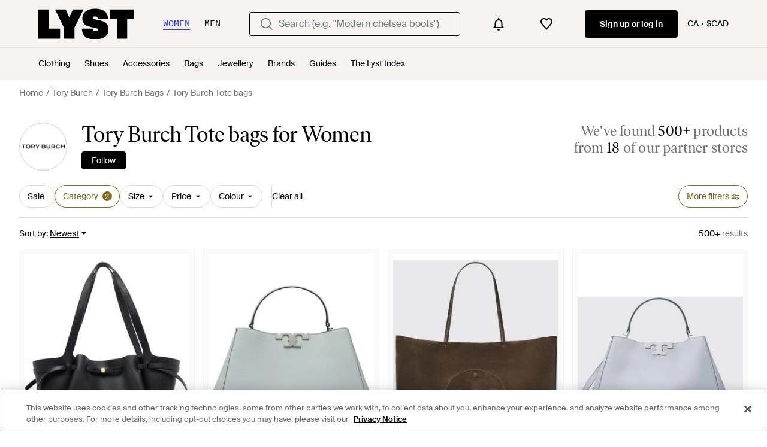

--- FILE ---
content_type: text/html; charset=utf-8
request_url: https://www.lyst.com/en-ca/shop/tory-burch-totes/
body_size: 76321
content:
<!DOCTYPE html>

<html lang="en" class="no-js">
    <head>
        <meta charset="utf-8">
        <meta http-equiv="X-UA-Compatible" content="IE=edge,chrome=1" />

        <meta http-equiv="x-dns-prefetch-control" content="on">

        <link rel="preconnect" href="//static.lystit.com">
        <link rel="dns-prefetch" href="//static.lystit.com">

        <link rel="preconnect" href="//cdna.lystit.com">
        <link rel="dns-prefetch" href="//cdna.lystit.com">

        <link rel="preconnect" href="//googleads.g.doubleclick.net">
        <link rel="dns-prefetch" href="//googleads.g.doubleclick.net">

        <link rel="preconnect" href="//www.googleadservices.com">
        <link rel="dns-prefetch" href="//www.googleadservices.com">

        <link rel="preconnect" href="//js-agent.newrelic.com">
        <link rel="dns-prefetch" href="//js-agent.newrelic.com">

        <link rel="preconnect" href="//www.google-analytics.com">
        <link rel="dns-prefetch" href="//www.google-analytics.com">

        <link rel="preconnect" href="//sc-static.net">
        <link rel="dns-prefetch" href="//sc-static.net">

        <meta name="viewport" content="width=device-width, initial-scale=1.0, maximum-scale=1.0, user-scalable=no">
        <meta name="clarity-site-verification" content="a378d40e-9008-4acf-87d9-abe1558a9f7a"/>
        
        
    <link rel="preload" as="image" href="https://cdna.lystit.com/300/375/tr/photos/jomashop/d7c32710/tory-burch-Black-Romy-Shopping-Bag.jpeg">
<link rel="preload" as="image" href="https://cdna.lystit.com/300/375/tr/photos/wananluxury/c3c31bcf/tory-burch--Handbags-Light.jpeg">


        
        <link rel="preload" href="https://static.lystit.com/static/n/fonts/IvarSoft-Regular.cbdf0bdd682f7a133fb3.woff2" as="font" type="font/woff2" crossorigin>
        <link rel="preload" href="https://static.lystit.com/static/n/fonts/SuisseIntl-Regular-WebS.7328f724fa58bdc7a3a7.woff2" as="font" type="font/woff2" crossorigin>

        <script>var dc=document.documentElement.classList;dc.remove("no-js");dc.add("js")</script>

        
            
                <link rel="alternate" hreflang="en-us" href="https://www.lyst.com/shop/tory-burch-totes/" />
            
                <link rel="alternate" hreflang="en-gb" href="https://www.lyst.co.uk/shop/tory-burch-totes/" />
            
                <link rel="alternate" hreflang="en-au" href="https://www.lyst.com/en-au/shop/tory-burch-totes/" />
            
                <link rel="alternate" hreflang="en-ca" href="https://www.lyst.com/en-ca/shop/tory-burch-totes/" />
            
                <link rel="alternate" hreflang="fr-fr" href="https://www.lyst.com/fr-fr/parcourir/sacs-fourre-tout-et-cabas-tory-burch/" />
            
                <link rel="alternate" hreflang="it-it" href="https://www.lyst.com/it-it/scopri-ora/tote-e-shopping-bag-tory-burch/" />
            
                <link rel="alternate" hreflang="de-de" href="https://www.lyst.com/de-de/shoppen/tory-burch-tragetaschen-und-shopper/" />
            
                <link rel="alternate" hreflang="es-es" href="https://www.lyst.com/es-es/comprar/bolsos-tote-y-shopping-tory-burch/" />
            
                <link rel="alternate" hreflang="ja-jp" href="https://www.lyst.com/ja-jp/%E3%82%B7%E3%83%A7%E3%83%83%E3%83%94%E3%83%B3%E3%82%B0/tory-burch-%E3%83%88%E3%83%BC%E3%83%88%E3%82%B7%E3%83%A7%E3%83%83%E3%83%91%E3%83%BC%E3%83%90%E3%83%83%E3%82%B0/" />
            
                <link rel="alternate" hreflang="nl-nl" href="https://www.lyst.com/nl-nl/shoppen/tory-burch-shoppers/" />
            
                <link rel="alternate" hreflang="de-at" href="https://www.lyst.com/de-at/shoppen/tory-burch-tragetaschen-und-shopper/" />
            
                <link rel="alternate" hreflang="de-ch" href="https://www.lyst.com/de-ch/shoppen/tory-burch-tragetaschen-und-shopper/" />
            
                <link rel="alternate" hreflang="nl-be" href="https://www.lyst.com/nl-be/shoppen/tory-burch-shoppers/" />
            
                <link rel="alternate" hreflang="x-default" href="https://www.lyst.com/shop/tory-burch-totes/" />
            
        

        <title>Tory Burch Tote bags for Women | Online Sale up to 58% off | Lyst Canada</title>

        

        

        <link type="text/css" href="https://static.lystit.com/static/n/web/css/feeds.59a1296f5d07c898d8f6.css" rel="stylesheet" media="all" />

        <meta name="theme-color" content="#000000">
        

        
        
            <meta name="description" content="Shop Women&#39;s Tory Burch Tote bags. 1,009 items on sale from $324. Widest selection of New Season &amp; Sale only at Lyst.com. Free Shipping &amp; Returns available." >
        
    

        
            
        

        <meta property="fb:app_id" content="152784791451625">
        
        <meta property="al:web:should_fallback" content="false">
        
        

        <link rel="icon" href="/favicon.ico">
        
            <link rel="apple-touch-icon-precomposed" sizes="152x152" href="/apple-touch-icon-152x152.png">
            <link rel="apple-touch-icon-precomposed" sizes="120x120" href="/apple-touch-icon-120x120.png">
        


        <link rel="search" type="application/opensearchdescription+xml" href="//static.lystit.com/static/n/misc/opensearch.378670c460bd.xml" title="Lyst">

        
        
            <link rel="canonical" href="https://www.lyst.com/en-ca/shop/tory-burch-totes/">
        
            <link rel="next" href="https://www.lyst.com/en-ca/shop/tory-burch-totes/?page=2">
        

        

        
    
            
<script>
    
    var Lyst = {
        data:{"pageType": "feed", "pageSubType": "designer_category", "features": {"seo_block_bots_navigation": false, "mg_show_tax_included_label": true, "checkp_address_lookup": false, "eac_desktop_product_card_signup_block": false, "web_enable_core_web_vitals_reporting": false, "web_membership_treatment": false, "web_membership_treatment_desktop": false, "show_size_picker_on_pdp": false, "cw_high_level_categories": false, "beam_index_nav_item": true, "beam_checkout_storefronts": true, "cw_show_gallery_on_left": false, "seo_higher_resolution_pdp_images_uk": false, "act_new_arrivals_on_product_cards": false, "act_show_sale_discount": false, "seo_obfuscate_lead_link": false, "crm_signup_modal_on_editorial_and_curated_collections": true, "mg_wishlist_tooltip_experiment": false, "deep_affiliate_experiment_phase_1": true, "cw_analytics_sendbeacon": false, "mex_order_history": false, "seo_enable_relevant_feed_filters": true, "seo_category_size_feeds": false, "cw_feedback_banner": false, "seo_more_like_this_in_product_cards": false, "act_sticky_feed_filters": "control", "act_sticky_navbar": false, "act_show_second_image_on_hover": false, "beam_editorial_content_in_feeds_v1": false, "act_popular_pills_designer_type_feed": false, "act_popular_pills_designer_category_feed": false}, "cfbs": "0", "feedType": "DESIGNER_SHOP", "isCount": 48, "oosCount": 0, "noindexReason": "", "pageViewAnalytics": {"feed_designer_slug": "tory-burch", "feed_category": "totes", "feed_subcategory": null}, "feedPopularCategories": null},
        environment: {"publicUrl": "https://www.lyst.com/", "country": "CA", "csrftoken": "qfIbaQsPSIK9QTFzllajAI1rInhoSuGyho6QV8kPDfCc1HmSDHBkOmrBX1sE1lgk", "geoip_country": "US", "eu_geoip_country": false, "showOmnibusPages": false, "language": "en-ca", "languageWithoutCountry": "en", "domainDefaultLanguageIsEnglish": true, "forceShowEnglishOnlyFeatures": false, "urlPatterns": {"productPageRegex": "^/?en-ca/(jewellery-2|accessories|watches-2|clothing|jewelry|shoes|home|bags)/([%-\\w]+)(?:/grp)?/$", "searchPage": "en-ca/search", "signupPageRegex": "^/?en-ca/(account)/(register|login)/$", "rothkoEndpoint": "/en-ca/api/rothko/", "helpContactUs": "/en-ca/help/contact-us/", "about": "/en-ca/about/", "careers": "/en-ca/careers/", "exploreFeed": "/en-ca/explore/", "helpCentreHomepage": "https://help.lyst.com/hc/change_language/en-gb?return_to=/hc/en-gb", "helpTermsAndConditions": "/en-ca/help/terms-and-conditions/", "helpPrivacyPolicy": "/en-ca/help/privacy-policy/", "helpIntellectualProperty": "/en-ca/help/intellectual-property/", "helpProductRanking": "/en-ca/help/product-ranking-information/", "helpPrivateSellers": "/en-ca/help/buying-from-individuals/", "helpCookiePolicy": "/en-ca/help/cookie-policy/", "helpS172Statement": "/en-ca/help/s172-statement/", "helpModernSlaveryStatement": "/en-ca/help/modern-slavery-statement/", "helpResponsibleSourcing": "/en-ca/help/responsible-sourcing/", "helpCodeOfConduct": "/en-ca/help/code-of-conduct/", "helpShoppingOnLyst": "/en-ca/help/shopping-on-lyst/", "partnerContact": "/en-ca/partners/", "sitemapsAllCategories": "/en-ca/sitemap/categories/", "articleIndex": "/articles/", "authLogin": "/en-ca/account/login/", "register": "/en-ca/account/register/"}, "productNamesToTypes": {"Clothing": "A", "Shoes": "S", "Accessories": "R", "Bags": "B", "Jewelry": "J", "Home": "H"}, "currentTranslationsFilesPaths": {"django": {"path": "../locale/en_CA/LC_MESSAGES/django.json", "versionName": "en-ca_django_baf439d60782f9618f21295c59ddd1bd910fb42af747cdb980e0775d20002b4a.zip"}, "djangojs": {"path": "../locale/en_CA/LC_MESSAGES/djangojs.json", "versionName": "en-ca_djangojs_3799492a48ac48d49cc6c907ef771ab5240c3a0e04818a3cbc3165c224fd2c5d.zip"}}, "gaUaAccount": "UA-5946484-12", "agifAnalyticsUrl": "//api.ldnlyap.com/lyst.gif", "analyticsCookieVersion": 1, "currencyProps": {"currencyCode": "CAD", "currencySymbol": "$", "currencyIndicator": "$CAD", "currencyDecimalPlaces": 2, "priceWithCurrencySymbolFormat": "{currency_symbol}{price}", "priceWithCurrencySymbolFormatInItempropSpans": "\u003cspan {currency_symbol_span_props}\u003e{currency_symbol}\u003c/span\u003e\u003cspan {price_span_props}\u003e{price}\u003c/span\u003e"}, "gaVariables": {"dimension12": "feed", "dimension19": "designer_category", "contentGroup1": "feed", "dimension2": "Visitor"}, "userName": null, "userLoggedIn": false, "userIsStaff": false, "userSignedInStatus": "no", "userSlug": null, "userAvatar": null, "lystId": null, "userId": null, "ja4": "t13d1515h2_8daaf6152771_de4a06bb82e3", "userGender": "F", "facebookAppId": "152784791451625", "channelUrl": "https://www.lyst.com/facebook-channel.html", "ipAddress": "3.21.204.0", "asn": "16509", "pageViewId": "f43abbd0-4577-4b6f-b380-9a304626292b", "timestamp_ms": 1768901157646, "messages": [], "disable_third_party_js": false, "s4lFeedTooltip": true, "lifeCycleStage": "prospecting", "trafficSource": "", "firstTimeLogin": false, "heimdallFlags": [], "release": null, "release_sha": "b20eeef47a1c5131bcb7348585d0436430f84a81", "cfbs": "1", "cfvb": "false", "cookieVersions": {"advertisement": 1, "analytics": 1, "customization": 1, "personalizedAds": 1}, "webToAppCpi": {"Web to App - Signup touchpoint - S4L": 1.51, "Web to App - Feed - Product card click": 1.16, "Web to App - In Stock PDP - Hard block Shop Now button": 0.93, "Web to App - Feed - Show More Button": 1.43, "Web to App - In Stock PDP - General": 6.07, "Web to App - In Stock PDP - Shop Now button": 0.07, "Web to App - Out of Stock PDP - Show More Button": 0.52, "Web to App - In Stock PDP - Show More Button": 1.71, "Email to App - Footer": 0.0, "Web to App - Feed - General": 1.16, "Web to App - Out of Stock PDP - General": 3.02, "Web to App - Show More Button": 0.47, "Web to App - Footer": 0.0, "Web to App - Designer Updates": 1.36, "Web to App - In Stock PDP - Hard Block Shop Now button": 1.02, "Web to App - Homepage - General": 0.76, "Web to App - CSS Lead Return - General": 0.67, "Web to App - In Stock PDP - Related Products click": 1.26, "Web to App - In Stock PDP - Gallery module": 0.88}, "isPlaCampaign": false, "activeWebToAppBanners": [], "activeWebToAppBlocks": {"mg_block_shop_now_is_pdp": true}, "sentryDsn": "https://b6ece805320344ec94ba8a83af8c0a89@o418110.ingest.sentry.io/5785760", "sentryEnvironment": "production", "stripePublicApiKey": null, "stripeCountry": null, "brazeApiKey": "24757017-b134-4516-93ad-4c502974d478", "paidSessionId": null, "allowAppCampaignBasedOnIosVersion": false, "allowAppCampaignBasedOnAndroidVersion": false, "snapchatHash": null, "contactUsForm": "https://help.lyst.com/hc/change_language/en-gb?return_to=/hc/en-gb/requests/new", "isSignUp": false, "deviceFamily": "desktop", "debug": false, "enableApplePay": true}
    };

    (function (data) {
        try {
            var name = data.pageType + (data.pageSubType ? '/' + data.pageSubType : '');

            if (name) {
                NREUM.setPageViewName(name);
            }
            if (data.cfbs) {
                NREUM.setCustomAttribute('cfbs', data.cfbs);
            }
        }
        catch (e) {}
    })(Lyst.data);
</script>

<script>
    function loadCatalog(data) {
        var django = this.django || (this.django = {});
        django.translationsCatalog = data;
    }

    function translationsError(event, error) {
        // TODO: do something with event/error
        NREUM && NREUM.noticeError('Translations Failed!')
    }
</script>


<script type="text/javascript" src="https://static.lystit.com/static/n/web/script/runtime.d97b5766c592f6d5d53b.js" defer crossorigin></script>
<script type="text/javascript" src="https://static.lystit.com/static/n/web/script/feeds.32d779a896f158842d01.js" defer crossorigin></script>

<script type="text/javascript" onerror="translationsError(event, error)" src="/en-ca/i18n/jsoni18n.js?bundle_ids=feeds.js,runtime.js&version=en-ca_djangojs_3799492a48ac48d49cc6c907ef771ab5240c3a0e04818a3cbc3165c224fd2c5d.zip&bundle_hash=2ff541e1740b46d9e2d03e7baeefd0864807d83b"></script>
        
    
    <script type="application/ld+json">
        {"@context": "https://schema.org/", "@type": "ItemList", "itemListElement": [{"@type": "ListItem", "item": {"@type": "Product", "name": "Tory Burch Romy Shopping Bag", "url": "https://www.lyst.ca/en-ca/bags/tory-burch-romy-shopping-bag-17/", "offers": {"@type": "Offer", "priceCurrency": "CAD", "price": "969.00", "itemCondition": "https://schema.org/NewCondition", "availability": "https://schema.org/InStock", "priceSpecification": {"@type": "UnitPriceSpecification", "price": "1281.00", "priceCurrency": "CAD", "priceType": "https://schema.org/ListPrice"}, "url": "https://www.lyst.ca/en-ca/bags/tory-burch-romy-shopping-bag-17/"}, "image": ["https://cdna.lystit.com/photos/jomashop/d7c32710/tory-burch-Black-Romy-Shopping-Bag.jpeg", "https://cdna.lystit.com/photos/jomashop/47aba7ce/tory-burch-Black-Romy-Shopping-Bag.jpeg"]}, "position": 1}, {"@type": "ListItem", "item": {"@type": "Product", "name": "Tory Burch Handbags", "url": "https://www.lyst.ca/en-ca/bags/tory-burch-handbags-4010/", "offers": {"@type": "Offer", "priceCurrency": "CAD", "price": "871.00", "itemCondition": "https://schema.org/NewCondition", "availability": "https://schema.org/InStock", "priceSpecification": {"@type": "UnitPriceSpecification", "price": "1194.00", "priceCurrency": "CAD", "priceType": "https://schema.org/ListPrice"}, "url": "https://www.lyst.ca/en-ca/bags/tory-burch-handbags-4010/"}, "image": ["https://cdna.lystit.com/photos/wananluxury/c3c31bcf/tory-burch--Handbags-Light.jpeg", "https://cdna.lystit.com/photos/wananluxury/e8473994/tory-burch--Handbags-Light.jpeg"]}, "position": 2}, {"@type": "ListItem", "item": {"@type": "Product", "name": "Tory Burch Tote Bag", "url": "https://www.lyst.ca/en-ca/bags/tory-burch-tote-bag-196/", "offers": {"@type": "Offer", "priceCurrency": "CAD", "price": "1322.38", "itemCondition": "https://schema.org/NewCondition", "availability": "https://schema.org/InStock", "priceSpecification": {"@type": "UnitPriceSpecification", "price": "1469.32", "priceCurrency": "CAD", "priceType": "https://schema.org/ListPrice"}, "url": "https://www.lyst.ca/en-ca/bags/tory-burch-tote-bag-196/"}, "image": ["https://cdna.lystit.com/photos/giglio/eb39e948/tory-burch-Brown-Tote-Bag.jpeg", "https://cdna.lystit.com/photos/giglio/66b4d5a1/tory-burch-Brown-Tote-Bag.jpeg", "https://cdna.lystit.com/photos/giglio/ab02391b/tory-burch-Brown-Tote-Bag.jpeg"]}, "position": 3}, {"@type": "ListItem", "item": {"@type": "Product", "name": "Tory Burch Handbag", "url": "https://www.lyst.ca/en-ca/bags/tory-burch-handbag-2217/", "offers": {"@type": "Offer", "priceCurrency": "CAD", "price": "1633.47", "itemCondition": "https://schema.org/NewCondition", "availability": "https://schema.org/InStock", "url": "https://www.lyst.ca/en-ca/bags/tory-burch-handbag-2217/"}, "image": ["https://cdna.lystit.com/photos/giglio/2c3fe85c/tory-burch-Blue-Handbag.jpeg", "https://cdna.lystit.com/photos/giglio/79afb0cd/tory-burch-Blue-Handbag.jpeg", "https://cdna.lystit.com/photos/giglio/a67c765b/tory-burch-Blue-Handbag.jpeg"]}, "position": 4}, {"@type": "ListItem", "item": {"@type": "Product", "name": "Tory Burch Bags", "url": "https://www.lyst.ca/en-ca/bags/tory-burch-bags-4209/", "offers": {"@type": "Offer", "priceCurrency": "CAD", "price": "525.00", "itemCondition": "https://schema.org/NewCondition", "availability": "https://schema.org/InStock", "priceSpecification": {"@type": "UnitPriceSpecification", "price": "552.00", "priceCurrency": "CAD", "priceType": "https://schema.org/ListPrice"}, "url": "https://www.lyst.ca/en-ca/bags/tory-burch-bags-4209/"}, "image": ["https://cdna.lystit.com/photos/theluxarchive/d33b8ebb/tory-burch-Black-Bags.jpeg", "https://cdna.lystit.com/photos/theluxarchive/93042acd/tory-burch-Black-Bags.jpeg", "https://cdna.lystit.com/photos/theluxarchive/185badbf/tory-burch-Black-Bags.jpeg"]}, "position": 5}, {"@type": "ListItem", "item": {"@type": "Product", "name": "Tory Burch Bags", "url": "https://www.lyst.ca/en-ca/bags/tory-burch-bags-4206/", "offers": {"@type": "Offer", "priceCurrency": "CAD", "price": "1034.00", "itemCondition": "https://schema.org/NewCondition", "availability": "https://schema.org/InStock", "priceSpecification": {"@type": "UnitPriceSpecification", "price": "1112.00", "priceCurrency": "CAD", "priceType": "https://schema.org/ListPrice"}, "url": "https://www.lyst.ca/en-ca/bags/tory-burch-bags-4206/"}, "image": ["https://cdna.lystit.com/photos/theluxarchive/575577bb/tory-burch-Black-Bags.jpeg", "https://cdna.lystit.com/photos/theluxarchive/c2aed0cc/tory-burch-Black-Bags.jpeg", "https://cdna.lystit.com/photos/theluxarchive/736754f2/tory-burch-Black-Bags.jpeg"]}, "position": 6}, {"@type": "ListItem", "item": {"@type": "Product", "name": "Tory Burch Bags", "url": "https://www.lyst.ca/en-ca/bags/tory-burch-bags-4203/", "offers": {"@type": "Offer", "priceCurrency": "CAD", "price": "1056.00", "itemCondition": "https://schema.org/NewCondition", "availability": "https://schema.org/InStock", "priceSpecification": {"@type": "UnitPriceSpecification", "price": "1112.00", "priceCurrency": "CAD", "priceType": "https://schema.org/ListPrice"}, "url": "https://www.lyst.ca/en-ca/bags/tory-burch-bags-4203/"}, "image": ["https://cdna.lystit.com/photos/theluxarchive/84222cd9/tory-burch-Beige-Bags.jpeg", "https://cdna.lystit.com/photos/theluxarchive/1d724e7e/tory-burch-Beige-Bags.jpeg", "https://cdna.lystit.com/photos/theluxarchive/aebc92a9/tory-burch-Beige-Bags.jpeg"]}, "position": 7}, {"@type": "ListItem", "item": {"@type": "Product", "name": "Tory Burch Perry T Monogram Tote Bag", "url": "https://www.lyst.ca/en-ca/bags/tory-burch-perry-t-monogram-tote-bag-5/", "offers": {"@type": "Offer", "priceCurrency": "CAD", "price": "499.00", "itemCondition": "https://schema.org/NewCondition", "availability": "https://schema.org/InStock", "priceSpecification": {"@type": "UnitPriceSpecification", "price": "645.00", "priceCurrency": "CAD", "priceType": "https://schema.org/ListPrice"}, "url": "https://www.lyst.ca/en-ca/bags/tory-burch-perry-t-monogram-tote-bag-5/"}, "image": ["https://cdna.lystit.com/photos/thahab/2df65495/tory-burch-Blue-Perry-T-Monogram-Tote-Bag.jpeg", "https://cdna.lystit.com/photos/thahab/d8b69902/tory-burch-Blue-Perry-T-Monogram-Tote-Bag.jpeg", "https://cdna.lystit.com/photos/thahab/66eccfda/tory-burch-Blue-Perry-T-Monogram-Tote-Bag.jpeg"]}, "position": 8}, {"@type": "ListItem", "item": {"@type": "Product", "name": "Tory Burch Handbag", "url": "https://www.lyst.ca/en-ca/bags/tory-burch-handbag-2216/", "offers": {"@type": "Offer", "priceCurrency": "CAD", "price": "912.78", "itemCondition": "https://schema.org/NewCondition", "availability": "https://schema.org/InStock", "priceSpecification": {"@type": "UnitPriceSpecification", "price": "1140.96", "priceCurrency": "CAD", "priceType": "https://schema.org/ListPrice"}, "url": "https://www.lyst.ca/en-ca/bags/tory-burch-handbag-2216/"}, "image": ["https://cdna.lystit.com/photos/giglio/9b5420b3/tory-burch-White-Handbag.jpeg", "https://cdna.lystit.com/photos/giglio/d5ded0e6/tory-burch-White-Handbag.jpeg", "https://cdna.lystit.com/photos/giglio/56e91084/tory-burch-White-Handbag.jpeg"]}, "position": 9}, {"@type": "ListItem", "item": {"@type": "Product", "name": "Tory Burch Handbag", "url": "https://www.lyst.ca/en-ca/bags/tory-burch-handbag-2215/", "offers": {"@type": "Offer", "priceCurrency": "CAD", "price": "912.78", "itemCondition": "https://schema.org/NewCondition", "availability": "https://schema.org/InStock", "priceSpecification": {"@type": "UnitPriceSpecification", "price": "1140.96", "priceCurrency": "CAD", "priceType": "https://schema.org/ListPrice"}, "url": "https://www.lyst.ca/en-ca/bags/tory-burch-handbag-2215/"}, "image": ["https://cdna.lystit.com/photos/giglio/f7d15306/tory-burch-Black-Handbag.jpeg", "https://cdna.lystit.com/photos/giglio/a9647bf8/tory-burch-Black-Handbag.jpeg", "https://cdna.lystit.com/photos/giglio/3bf48b61/tory-burch-Black-Handbag.jpeg"]}, "position": 10}, {"@type": "ListItem", "item": {"@type": "Product", "name": "Tory Burch Tote", "url": "https://www.lyst.ca/en-ca/bags/tory-burch-tote-284/", "offers": {"@type": "Offer", "priceCurrency": "CAD", "price": "983.00", "itemCondition": "https://schema.org/NewCondition", "availability": "https://schema.org/InStock", "priceSpecification": {"@type": "UnitPriceSpecification", "price": "1364.00", "priceCurrency": "CAD", "priceType": "https://schema.org/ListPrice"}, "url": "https://www.lyst.ca/en-ca/bags/tory-burch-tote-284/"}, "image": ["https://cdna.lystit.com/photos/jomashop/ad6c3956/tory-burch-Black-Tote.jpeg", "https://cdna.lystit.com/photos/jomashop/18db0a16/tory-burch-Black-Tote.jpeg"]}, "position": 11}, {"@type": "ListItem", "item": {"@type": "Product", "name": "Tory Burch Romy Shopping Bag", "url": "https://www.lyst.ca/en-ca/bags/tory-burch-romy-shopping-bag-16/", "offers": {"@type": "Offer", "priceCurrency": "CAD", "price": "969.00", "itemCondition": "https://schema.org/NewCondition", "availability": "https://schema.org/InStock", "priceSpecification": {"@type": "UnitPriceSpecification", "price": "1364.00", "priceCurrency": "CAD", "priceType": "https://schema.org/ListPrice"}, "url": "https://www.lyst.ca/en-ca/bags/tory-burch-romy-shopping-bag-16/"}, "image": ["https://cdna.lystit.com/photos/jomashop/d8ff81c3/tory-burch-Brown-Romy-Shopping-Bag.jpeg", "https://cdna.lystit.com/photos/jomashop/06e64b35/tory-burch-Brown-Romy-Shopping-Bag.jpeg"]}, "position": 12}, {"@type": "ListItem", "item": {"@type": "Product", "name": "Tory Burch Suede Ella Shopping Bag", "url": "https://www.lyst.ca/en-ca/bags/tory-burch-suede-ella-shopping-bag-1/", "offers": {"@type": "Offer", "priceCurrency": "CAD", "price": "1114.00", "itemCondition": "https://schema.org/NewCondition", "availability": "https://schema.org/InStock", "priceSpecification": {"@type": "UnitPriceSpecification", "price": "1903.00", "priceCurrency": "CAD", "priceType": "https://schema.org/ListPrice"}, "url": "https://www.lyst.ca/en-ca/bags/tory-burch-suede-ella-shopping-bag-1/"}, "image": ["https://cdna.lystit.com/photos/jomashop/b2ac0353/tory-burch--Suede-Ella-Shopping-Bag.jpeg", "https://cdna.lystit.com/photos/jomashop/7a58dca4/tory-burch--Suede-Ella-Shopping-Bag.jpeg"]}, "position": 13}, {"@type": "ListItem", "item": {"@type": "Product", "name": "Tory Burch Mini T Monogram Tote Bag", "url": "https://www.lyst.ca/en-ca/bags/tory-burch-mini-t-monogram-tote-bag-31/", "offers": {"@type": "Offer", "priceCurrency": "CAD", "price": "938.00", "itemCondition": "https://schema.org/NewCondition", "availability": "https://schema.org/InStock", "url": "https://www.lyst.ca/en-ca/bags/tory-burch-mini-t-monogram-tote-bag-31/"}, "image": ["https://cdna.lystit.com/photos/farfetch/c45d3651/tory-burch-grey-Mini-T-Monogram-Tote-Bag.jpeg"]}, "position": 14}, {"@type": "ListItem", "item": {"@type": "Product", "name": "Tory Burch Handbag", "url": "https://www.lyst.ca/en-ca/bags/tory-burch-handbag-2214/", "offers": {"@type": "Offer", "priceCurrency": "CAD", "price": "600.03", "itemCondition": "https://schema.org/NewCondition", "availability": "https://schema.org/InStock", "priceSpecification": {"@type": "UnitPriceSpecification", "price": "705.92", "priceCurrency": "CAD", "priceType": "https://schema.org/ListPrice"}, "url": "https://www.lyst.ca/en-ca/bags/tory-burch-handbag-2214/"}, "image": ["https://cdna.lystit.com/photos/giglio/696db023/tory-burch-Grey-Handbag.jpeg", "https://cdna.lystit.com/photos/giglio/de7e4f9d/tory-burch-Grey-Handbag.jpeg", "https://cdna.lystit.com/photos/giglio/fee3449a/tory-burch-Grey-Handbag.jpeg"]}, "position": 15}, {"@type": "ListItem", "item": {"@type": "Product", "name": "Tory Burch Small Ella Natuura Drawstring Tote", "url": "https://www.lyst.ca/en-ca/bags/tory-burch-small-ella-natuura-drawstring-tote-3/", "offers": {"@type": "Offer", "priceCurrency": "CAD", "price": "409.00", "itemCondition": "https://schema.org/NewCondition", "availability": "https://schema.org/InStock", "url": "https://www.lyst.ca/en-ca/bags/tory-burch-small-ella-natuura-drawstring-tote-3/"}, "image": ["https://cdna.lystit.com/photos/toryburch/ecf30e56/tory-burch-Black-Small-Ella-Natuura-Drawstring-Tote.jpeg"]}, "position": 16}, {"@type": "ListItem", "item": {"@type": "Product", "name": "Tory Burch Totes", "url": "https://www.lyst.ca/en-ca/bags/tory-burch-totes-490/", "offers": {"@type": "Offer", "priceCurrency": "CAD", "price": "1661.27", "itemCondition": "https://schema.org/NewCondition", "availability": "https://schema.org/InStock", "priceSpecification": {"@type": "UnitPriceSpecification", "price": "1861.16", "priceCurrency": "CAD", "priceType": "https://schema.org/ListPrice"}, "url": "https://www.lyst.ca/en-ca/bags/tory-burch-totes-490/"}, "image": ["https://cdna.lystit.com/photos/baltini/27e51e6a/tory-burch-BROWN-Totes.jpeg", "https://cdna.lystit.com/photos/baltini/24d62533/tory-burch-BROWN-Totes.jpeg", "https://cdna.lystit.com/photos/baltini/7552f222/tory-burch-BROWN-Totes.jpeg"]}, "position": 17}, {"@type": "ListItem", "item": {"@type": "Product", "name": "Tory Burch Leather Romy Tote Bag", "url": "https://www.lyst.ca/en-ca/bags/tory-burch-leather-romy-tote-bag-2/", "offers": {"@type": "Offer", "priceCurrency": "CAD", "price": "1175.00", "itemCondition": "https://schema.org/NewCondition", "availability": "https://schema.org/InStock", "url": "https://www.lyst.ca/en-ca/bags/tory-burch-leather-romy-tote-bag-2/"}, "image": ["https://cdna.lystit.com/photos/harrods/9aa1373e/tory-burch-Black-Leather-Romy-Tote-Bag.jpeg", "https://cdna.lystit.com/photos/harrods/2d5fa115/tory-burch-Black-Leather-Romy-Tote-Bag.jpeg", "https://cdna.lystit.com/photos/harrods/cec7d747/tory-burch-Black-Leather-Romy-Tote-Bag.jpeg", "https://cdna.lystit.com/photos/harrods/f80924b1/tory-burch-Black-Leather-Romy-Tote-Bag.jpeg", "https://cdna.lystit.com/photos/harrods/f62e8c13/tory-burch-Black-Leather-Romy-Tote-Bag.jpeg", "https://cdna.lystit.com/photos/harrods/7d2442b0/tory-burch-Black-Leather-Romy-Tote-Bag.jpeg"]}, "position": 18}, {"@type": "ListItem", "item": {"@type": "Product", "name": "Tory Burch \u0027Perry\u0027 Shopper Bag", "url": "https://www.lyst.ca/en-ca/bags/tory-burch-perry-shopper-bag-58/", "offers": {"@type": "Offer", "priceCurrency": "CAD", "price": "895", "itemCondition": "https://schema.org/NewCondition", "availability": "https://schema.org/InStock", "url": "https://www.lyst.ca/en-ca/bags/tory-burch-perry-shopper-bag-58/"}, "image": ["https://cdna.lystit.com/photos/vitkac/46b21392/tory-burch-BURGUNDY-Perry-Shopper-Bag.jpeg", "https://cdna.lystit.com/photos/vitkac/4a50d62c/tory-burch-BURGUNDY-Perry-Shopper-Bag.jpeg", "https://cdna.lystit.com/photos/vitkac/4db4e6a2/tory-burch-BURGUNDY-perry-Shopper-Bag.jpeg", "https://cdna.lystit.com/photos/vitkac/977fce1c/tory-burch-BURGUNDY-Perry-Shopper-Bag.jpeg", "https://cdna.lystit.com/photos/vitkac/195e02cb/tory-burch-BURGUNDY-Perry-Shopper-Bag.jpeg", "https://cdna.lystit.com/photos/vitkac/623d1002/tory-burch-BURGUNDY-Perry-Shopper-Bag.jpeg"]}, "position": 19}, {"@type": "ListItem", "item": {"@type": "Product", "name": "Tory Burch Perry Shoulder Bags Bordeaux", "url": "https://www.lyst.ca/en-ca/bags/tory-burch-perry-shoulder-bags-bordeaux/", "offers": {"@type": "Offer", "priceCurrency": "CAD", "price": "419.00", "itemCondition": "https://schema.org/NewCondition", "availability": "https://schema.org/InStock", "priceSpecification": {"@type": "UnitPriceSpecification", "price": "725.00", "priceCurrency": "CAD", "priceType": "https://schema.org/ListPrice"}, "url": "https://www.lyst.ca/en-ca/bags/tory-burch-perry-shoulder-bags-bordeaux/"}, "image": ["https://cdna.lystit.com/photos/wananluxury/4fd73892/tory-burch--Shoulder-Bags-Bordeaux.jpeg", "https://cdna.lystit.com/photos/wananluxury/26540281/tory-burch--Shoulder-Bags-Bordeaux.jpeg"]}, "position": 20}, {"@type": "ListItem", "item": {"@type": "Product", "name": "Tory Burch Ella Straw Small Shopper Bag", "url": "https://www.lyst.ca/en-ca/bags/tory-burch-ella-straw-small-shopper-bag-7/", "offers": {"@type": "Offer", "priceCurrency": "CAD", "price": "324.00", "itemCondition": "https://schema.org/NewCondition", "availability": "https://schema.org/InStock", "priceSpecification": {"@type": "UnitPriceSpecification", "price": "770.00", "priceCurrency": "CAD", "priceType": "https://schema.org/ListPrice"}, "url": "https://www.lyst.ca/en-ca/bags/tory-burch-ella-straw-small-shopper-bag-7/"}, "image": ["https://cdna.lystit.com/photos/farfetch/4739cd9b/tory-burch-neutrals-Small-Ella-Tote-Bag.jpeg", "https://cdna.lystit.com/photos/farfetch/ad743324/tory-burch-neutrals-Small-Ella-Tote-Bag.jpeg", "https://cdna.lystit.com/photos/farfetch/05ef1866/tory-burch-neutrals-Small-Ella-Tote-Bag.jpeg"]}, "position": 21}, {"@type": "ListItem", "item": {"@type": "Product", "name": "Tory Burch Handbags", "url": "https://www.lyst.ca/en-ca/bags/tory-burch-handbags-3891/", "offers": {"@type": "Offer", "priceCurrency": "CAD", "price": "610.00", "itemCondition": "https://schema.org/NewCondition", "availability": "https://schema.org/InStock", "priceSpecification": {"@type": "UnitPriceSpecification", "price": "834.00", "priceCurrency": "CAD", "priceType": "https://schema.org/ListPrice"}, "url": "https://www.lyst.ca/en-ca/bags/tory-burch-handbags-3891/"}, "image": ["https://cdna.lystit.com/photos/wananluxury/ff07ac35/tory-burch--Handbags.jpeg", "https://cdna.lystit.com/photos/wananluxury/a8317b7e/tory-burch--Handbags.jpeg"]}, "position": 22}, {"@type": "ListItem", "item": {"@type": "Product", "name": "Tory Burch T Monogram Zip Tote Shoulder Bags Blue", "url": "https://www.lyst.ca/en-ca/bags/tory-burch-perry-t-monogram-tote-shoulder-bags-blue/", "offers": {"@type": "Offer", "priceCurrency": "CAD", "price": "539.00", "itemCondition": "https://schema.org/NewCondition", "availability": "https://schema.org/InStock", "priceSpecification": {"@type": "UnitPriceSpecification", "price": "594.00", "priceCurrency": "CAD", "priceType": "https://schema.org/ListPrice"}, "url": "https://www.lyst.ca/en-ca/bags/tory-burch-perry-t-monogram-tote-shoulder-bags-blue/"}, "image": ["https://cdna.lystit.com/photos/wananluxury/428eace3/tory-burch--T-Monogram-Zip-Tote-Shoulder-Bags.jpeg", "https://cdna.lystit.com/photos/wananluxury/368a0441/tory-burch--T-Monogram-Zip-Tote-Shoulder-Bags.jpeg"]}, "position": 23}, {"@type": "ListItem", "item": {"@type": "Product", "name": "Tory Burch Handbags", "url": "https://www.lyst.ca/en-ca/bags/tory-burch-handbags-3822/", "offers": {"@type": "Offer", "priceCurrency": "CAD", "price": "871.00", "itemCondition": "https://schema.org/NewCondition", "availability": "https://schema.org/InStock", "priceSpecification": {"@type": "UnitPriceSpecification", "price": "1194.00", "priceCurrency": "CAD", "priceType": "https://schema.org/ListPrice"}, "url": "https://www.lyst.ca/en-ca/bags/tory-burch-handbags-3822/"}, "image": ["https://cdna.lystit.com/photos/wananluxury/27c72f39/tory-burch--Handbags.jpeg", "https://cdna.lystit.com/photos/wananluxury/c5d17d63/tory-burch--Handbags.jpeg"]}, "position": 24}, {"@type": "ListItem", "item": {"@type": "Product", "name": "Tory Burch Bag \"Romy\"", "url": "https://www.lyst.ca/en-ca/bags/tory-burch-bag-romy-8/", "offers": {"@type": "Offer", "priceCurrency": "CAD", "price": "1042.00", "itemCondition": "https://schema.org/NewCondition", "availability": "https://schema.org/InStock", "url": "https://www.lyst.ca/en-ca/bags/tory-burch-bag-romy-8/"}, "image": ["https://cdna.lystit.com/photos/balardi/b2d57129/tory-burch-DOVE-Bag-Romy.jpeg", "https://cdna.lystit.com/photos/balardi/525b613d/tory-burch-DOVE-Bag-Romy.jpeg", "https://cdna.lystit.com/photos/balardi/5578379f/tory-burch-DOVE-Bag-Romy.jpeg"]}, "position": 25}, {"@type": "ListItem", "item": {"@type": "Product", "name": "Tory Burch \"Perry\" Shopping Bag", "url": "https://www.lyst.ca/en-ca/bags/tory-burch-perry-shopping-bag-201/", "offers": {"@type": "Offer", "priceCurrency": "CAD", "price": "655.00", "itemCondition": "https://schema.org/NewCondition", "availability": "https://schema.org/InStock", "url": "https://www.lyst.ca/en-ca/bags/tory-burch-perry-shopping-bag-201/"}, "image": ["https://cdna.lystit.com/photos/balardi/f2a304d4/tory-burch-BLACK-Perry-Shopping-Bag.jpeg", "https://cdna.lystit.com/photos/balardi/34f0c47e/tory-burch-BLACK-Perry-Shopping-Bag.jpeg", "https://cdna.lystit.com/photos/balardi/64ac1efd/tory-burch-BLACK-Perry-Shopping-Bag.jpeg"]}, "position": 26}, {"@type": "ListItem", "item": {"@type": "Product", "name": "Tory Burch \"Ella\" Bag", "url": "https://www.lyst.ca/en-ca/bags/tory-burch-ella-bag-44/", "offers": {"@type": "Offer", "priceCurrency": "CAD", "price": "505.00", "itemCondition": "https://schema.org/NewCondition", "availability": "https://schema.org/InStock", "url": "https://www.lyst.ca/en-ca/bags/tory-burch-ella-bag-44/"}, "image": ["https://cdna.lystit.com/photos/balardi/f5ac6ac0/tory-burch-BLACK-Ella-Bag.jpeg", "https://cdna.lystit.com/photos/balardi/692f6992/tory-burch-BLACK-Ella-Bag.jpeg", "https://cdna.lystit.com/photos/balardi/f63f5b3a/tory-burch-BLACK-Ella-Bag.jpeg"]}, "position": 27}, {"@type": "ListItem", "item": {"@type": "Product", "name": "Tory Burch \u0027Perry\u0027 Shopping Bag", "url": "https://www.lyst.ca/en-ca/bags/tory-burch-perry-shopping-bag-200/", "offers": {"@type": "Offer", "priceCurrency": "CAD", "price": "418.00", "itemCondition": "https://schema.org/NewCondition", "availability": "https://schema.org/InStock", "priceSpecification": {"@type": "UnitPriceSpecification", "price": "725.00", "priceCurrency": "CAD", "priceType": "https://schema.org/ListPrice"}, "url": "https://www.lyst.ca/en-ca/bags/tory-burch-perry-shopping-bag-200/"}, "image": ["https://cdna.lystit.com/photos/wananluxury/5db7beb5/tory-burch--Perry-Shoulder-Bags.jpeg", "https://cdna.lystit.com/photos/wananluxury/0c8831f5/tory-burch--Perry-Shoulder-Bags.jpeg"]}, "position": 28}, {"@type": "ListItem", "item": {"@type": "Product", "name": "Tory Burch Handbag", "url": "https://www.lyst.ca/en-ca/bags/tory-burch-handbag-2212/", "offers": {"@type": "Offer", "priceCurrency": "CAD", "price": "912.78", "itemCondition": "https://schema.org/NewCondition", "availability": "https://schema.org/InStock", "priceSpecification": {"@type": "UnitPriceSpecification", "price": "1140.96", "priceCurrency": "CAD", "priceType": "https://schema.org/ListPrice"}, "url": "https://www.lyst.ca/en-ca/bags/tory-burch-handbag-2212/"}, "image": ["https://cdna.lystit.com/photos/giglio/a5fac193/tory-burch-brown-Handtasche-Damen.jpeg", "https://cdna.lystit.com/photos/giglio/071d3009/tory-burch-brown-Handtasche-Damen.jpeg", "https://cdna.lystit.com/photos/giglio/9fafc091/tory-burch-brown-Handtasche-Damen.jpeg"]}, "position": 29}, {"@type": "ListItem", "item": {"@type": "Product", "name": "Tory Burch Handbag", "url": "https://www.lyst.ca/en-ca/bags/tory-burch-handbag-2209/", "offers": {"@type": "Offer", "priceCurrency": "CAD", "price": "912.78", "itemCondition": "https://schema.org/NewCondition", "availability": "https://schema.org/InStock", "priceSpecification": {"@type": "UnitPriceSpecification", "price": "1140.96", "priceCurrency": "CAD", "priceType": "https://schema.org/ListPrice"}, "url": "https://www.lyst.ca/en-ca/bags/tory-burch-handbag-2209/"}, "image": ["https://cdna.lystit.com/photos/giglio/f47dc97d/tory-burch-green-Handtasche-Damen.jpeg", "https://cdna.lystit.com/photos/giglio/d0e583b8/tory-burch-green-Handtasche-Damen.jpeg", "https://cdna.lystit.com/photos/giglio/74b779a8/tory-burch-green-Handtasche-Damen.jpeg"]}, "position": 30}, {"@type": "ListItem", "item": {"@type": "Product", "name": "Tory Burch Handbag", "url": "https://www.lyst.ca/en-ca/bags/tory-burch-handbag-2208/", "offers": {"@type": "Offer", "priceCurrency": "CAD", "price": "1379.03", "itemCondition": "https://schema.org/NewCondition", "availability": "https://schema.org/InStock", "priceSpecification": {"@type": "UnitPriceSpecification", "price": "1723.77", "priceCurrency": "CAD", "priceType": "https://schema.org/ListPrice"}, "url": "https://www.lyst.ca/en-ca/bags/tory-burch-handbag-2208/"}, "image": ["https://cdna.lystit.com/photos/giglio/0804e0a4/tory-burch-brown-Handtasche-Damen.jpeg", "https://cdna.lystit.com/photos/giglio/fddaac8d/tory-burch-brown-Handtasche-Damen.jpeg", "https://cdna.lystit.com/photos/giglio/72e10fd0/tory-burch-brown-Handtasche-Damen.jpeg"]}, "position": 31}, {"@type": "ListItem", "item": {"@type": "Product", "name": "Tory Burch Handbag", "url": "https://www.lyst.ca/en-ca/bags/tory-burch-handbag-2206/", "offers": {"@type": "Offer", "priceCurrency": "CAD", "price": "1306.78", "itemCondition": "https://schema.org/NewCondition", "availability": "https://schema.org/InStock", "priceSpecification": {"@type": "UnitPriceSpecification", "price": "1633.47", "priceCurrency": "CAD", "priceType": "https://schema.org/ListPrice"}, "url": "https://www.lyst.ca/en-ca/bags/tory-burch-handbag-2206/"}, "image": ["https://cdna.lystit.com/photos/giglio/dbf83807/tory-burch-black-Handtasche-Damen.jpeg", "https://cdna.lystit.com/photos/giglio/5db048d6/tory-burch-black-Handtasche-Damen.jpeg", "https://cdna.lystit.com/photos/giglio/024ec244/tory-burch-black-Handtasche-Damen.jpeg"]}, "position": 32}, {"@type": "ListItem", "item": {"@type": "Product", "name": "Tory Burch \"Perry\" Shopping Bag", "url": "https://www.lyst.ca/en-ca/bags/tory-burch-tory-burch-431/", "offers": {"@type": "Offer", "priceCurrency": "CAD", "price": "763.00", "itemCondition": "https://schema.org/NewCondition", "availability": "https://schema.org/InStock", "url": "https://www.lyst.ca/en-ca/bags/tory-burch-tory-burch-431/"}, "image": ["https://cdna.lystit.com/photos/balardi/a6501721/tory-burch-DOVE-Perry-Shopping-Bag.jpeg", "https://cdna.lystit.com/photos/balardi/59868f8f/tory-burch-DOVE-Perry-Shopping-Bag.jpeg", "https://cdna.lystit.com/photos/balardi/a6882137/tory-burch-DOVE-Perry-Shopping-Bag.jpeg"]}, "position": 33}, {"@type": "ListItem", "item": {"@type": "Product", "name": "Tory Burch Ella Natuura Drawstring Tote", "url": "https://www.lyst.ca/en-ca/bags/tory-burch-ella-natuura-drawstring-tote-4/", "offers": {"@type": "Offer", "priceCurrency": "CAD", "price": "547.00", "itemCondition": "https://schema.org/NewCondition", "availability": "https://schema.org/InStock", "url": "https://www.lyst.ca/en-ca/bags/tory-burch-ella-natuura-drawstring-tote-4/"}, "image": ["https://cdna.lystit.com/photos/toryburch/42247660/tory-burch-Dark-Olive-Ella-Natuura-Drawstring-Tote.jpeg"]}, "position": 34}, {"@type": "ListItem", "item": {"@type": "Product", "name": "Tory Burch Ella Tote Bag", "url": "https://www.lyst.ca/en-ca/bags/tory-burch-ella-tote-bag-454/", "offers": {"@type": "Offer", "priceCurrency": "CAD", "price": "541.00", "itemCondition": "https://schema.org/NewCondition", "availability": "https://schema.org/InStock", "url": "https://www.lyst.ca/en-ca/bags/tory-burch-ella-tote-bag-454/"}, "image": ["https://cdna.lystit.com/photos/harrods/e271c489/tory-burch-Navy-Ella-Tote-Bag.jpeg", "https://cdna.lystit.com/photos/harrods/d4fe62de/tory-burch-Navy-Ella-Tote-Bag.jpeg", "https://cdna.lystit.com/photos/harrods/1e6473a4/tory-burch-Navy-Ella-Tote-Bag.jpeg", "https://cdna.lystit.com/photos/harrods/db3cdc75/tory-burch-Navy-Ella-Tote-Bag.jpeg", "https://cdna.lystit.com/photos/harrods/bc7e349e/tory-burch-Navy-Ella-Tote-Bag.jpeg", "https://cdna.lystit.com/photos/harrods/4e2504c1/tory-burch-Navy-Ella-Tote-Bag.jpeg"]}, "position": 35}, {"@type": "ListItem", "item": {"@type": "Product", "name": "Tory Burch Ella Natuura Drawstring Tote", "url": "https://www.lyst.ca/en-ca/bags/tory-burch-ella-natuura-drawstring-tote-3/", "offers": {"@type": "Offer", "priceCurrency": "CAD", "price": "547.00", "itemCondition": "https://schema.org/NewCondition", "availability": "https://schema.org/InStock", "url": "https://www.lyst.ca/en-ca/bags/tory-burch-ella-natuura-drawstring-tote-3/"}, "image": ["https://cdna.lystit.com/photos/toryburch/8a27e58d/tory-burch-Light-Stone-Ella-Natuura-Drawstring-Tote.jpeg"]}, "position": 36}, {"@type": "ListItem", "item": {"@type": "Product", "name": "Tory Burch Romy Pebbled Leather Tote Bag", "url": "https://www.lyst.ca/en-ca/bags/tory-burch-romy-pebbled-leather-tote-bag-3/", "offers": {"@type": "Offer", "priceCurrency": "CAD", "price": "1007.00", "itemCondition": "https://schema.org/NewCondition", "availability": "https://schema.org/InStock", "priceSpecification": {"@type": "UnitPriceSpecification", "price": "1257.00", "priceCurrency": "CAD", "priceType": "https://schema.org/ListPrice"}, "url": "https://www.lyst.ca/en-ca/bags/tory-burch-romy-pebbled-leather-tote-bag-3/"}, "image": ["https://cdna.lystit.com/photos/thahab/308c4905/tory-burch-Beige-Romy-Pebbled-Leather-Tote-Bag.jpeg", "https://cdna.lystit.com/photos/thahab/d8a6f405/tory-burch-Beige-Romy-Pebbled-Leather-Tote-Bag.jpeg"]}, "position": 37}, {"@type": "ListItem", "item": {"@type": "Product", "name": "Tory Burch Ella Leather Tote Bag", "url": "https://www.lyst.ca/en-ca/bags/tory-burch-ella-leather-tote-bag-14/", "offers": {"@type": "Offer", "priceCurrency": "CAD", "price": "528.00", "itemCondition": "https://schema.org/NewCondition", "availability": "https://schema.org/InStock", "priceSpecification": {"@type": "UnitPriceSpecification", "price": "697.00", "priceCurrency": "CAD", "priceType": "https://schema.org/ListPrice"}, "url": "https://www.lyst.ca/en-ca/bags/tory-burch-ella-leather-tote-bag-14/"}, "image": ["https://cdna.lystit.com/photos/thahab/274b9ff0/tory-burch-Black-Ella-Leather-Tote-Bag.jpeg", "https://cdna.lystit.com/photos/thahab/c33d631f/tory-burch-Black-Ella-Leather-Tote-Bag.jpeg"]}, "position": 38}, {"@type": "ListItem", "item": {"@type": "Product", "name": "Tory Burch Bags", "url": "https://www.lyst.ca/en-ca/bags/tory-burch-bags-4182/", "offers": {"@type": "Offer", "priceCurrency": "CAD", "price": "1176.00", "itemCondition": "https://schema.org/NewCondition", "availability": "https://schema.org/InStock", "url": "https://www.lyst.ca/en-ca/bags/tory-burch-bags-4182/"}, "image": ["https://cdna.lystit.com/photos/farfetch/6cc59fa1/tory-burch-black-Mini-Fleming-Distressed-Tote-Bag.jpeg", "https://cdna.lystit.com/photos/farfetch/9e59e15f/tory-burch-black-Mini-Fleming-Distressed-Tote-Bag.jpeg", "https://cdna.lystit.com/photos/farfetch/a45735da/tory-burch-black-Mini-Fleming-Distressed-Tote-Bag.jpeg"]}, "position": 39}, {"@type": "ListItem", "item": {"@type": "Product", "name": "Tory Burch Small Ella Natuura Drawstring Tote", "url": "https://www.lyst.ca/en-ca/bags/tory-burch-small-ella-natuura-drawstring-tote-2/", "offers": {"@type": "Offer", "priceCurrency": "CAD", "price": "409.00", "itemCondition": "https://schema.org/NewCondition", "availability": "https://schema.org/InStock", "url": "https://www.lyst.ca/en-ca/bags/tory-burch-small-ella-natuura-drawstring-tote-2/"}, "image": ["https://cdna.lystit.com/photos/toryburch/5e9c0151/tory-burch-Bianco-Small-Ella-Natuura-Drawstring-Tote.jpeg"]}, "position": 40}, {"@type": "ListItem", "item": {"@type": "Product", "name": "Tory Burch Ella Natuura Drawstring Tote", "url": "https://www.lyst.ca/en-ca/bags/tory-burch-ella-natuura-drawstring-tote-2/", "offers": {"@type": "Offer", "priceCurrency": "CAD", "price": "547.00", "itemCondition": "https://schema.org/NewCondition", "availability": "https://schema.org/InStock", "url": "https://www.lyst.ca/en-ca/bags/tory-burch-ella-natuura-drawstring-tote-2/"}, "image": ["https://cdna.lystit.com/photos/toryburch/88fa50fc/tory-burch-Bianco-Ella-Natuura-Drawstring-Tote.jpeg"]}, "position": 41}, {"@type": "ListItem", "item": {"@type": "Product", "name": "Tory Burch Mini Ella Horse-Pattern Logo Tote", "url": "https://www.lyst.ca/en-ca/bags/tory-burch-mini-ella-horse-pattern-logo-tote/", "offers": {"@type": "Offer", "priceCurrency": "CAD", "price": "687.00", "itemCondition": "https://schema.org/NewCondition", "availability": "https://schema.org/InStock", "url": "https://www.lyst.ca/en-ca/bags/tory-burch-mini-ella-horse-pattern-logo-tote/"}, "image": ["https://cdna.lystit.com/photos/farfetch/7d465faa/tory-burch-grey-Mini-Ella-Horse-Pattern-Logo-Tote.jpeg", "https://cdna.lystit.com/photos/farfetch/ca8171c7/tory-burch-grey-Mini-Ella-Horse-Pattern-Logo-Tote.jpeg", "https://cdna.lystit.com/photos/farfetch/4cff20df/tory-burch-grey-Mini-Ella-Horse-Pattern-Logo-Tote.jpeg"]}, "position": 42}, {"@type": "ListItem", "item": {"@type": "Product", "name": "Tory Burch Small Ella Logo-Appliqué Tote Bag", "url": "https://www.lyst.ca/en-ca/bags/tory-burch-small-ella-logo-applique-tote-bag-7/", "offers": {"@type": "Offer", "priceCurrency": "CAD", "price": "585.00", "itemCondition": "https://schema.org/NewCondition", "availability": "https://schema.org/InStock", "url": "https://www.lyst.ca/en-ca/bags/tory-burch-small-ella-logo-applique-tote-bag-7/"}, "image": ["https://cdna.lystit.com/photos/farfetch/f1211a53/tory-burch-purple-Small-Ella-Logo-Applique-Tote-Bag.jpeg", "https://cdna.lystit.com/photos/farfetch/4782c21f/tory-burch-purple-Small-Ella-Logo-Applique-Tote-Bag.jpeg"]}, "position": 43}, {"@type": "ListItem", "item": {"@type": "Product", "name": "Tory Burch Romy Tote Bag", "url": "https://www.lyst.ca/en-ca/bags/tory-burch-romy-tote-bag-86/", "offers": {"@type": "Offer", "priceCurrency": "CAD", "price": "724.00", "itemCondition": "https://schema.org/NewCondition", "availability": "https://schema.org/InStock", "url": "https://www.lyst.ca/en-ca/bags/tory-burch-romy-tote-bag-86/"}, "image": ["https://cdna.lystit.com/photos/lucianabari/27eab529/tory-burch-Beige-Bauletto-Romy.jpeg"]}, "position": 44}, {"@type": "ListItem", "item": {"@type": "Product", "name": "Tory Burch Bags", "url": "https://www.lyst.ca/en-ca/bags/tory-burch-bags-4167/", "offers": {"@type": "Offer", "priceCurrency": "CAD", "price": "781.43", "itemCondition": "https://schema.org/NewCondition", "availability": "https://schema.org/InStock", "priceSpecification": {"@type": "UnitPriceSpecification", "price": "976.79", "priceCurrency": "CAD", "priceType": "https://schema.org/ListPrice"}, "url": "https://www.lyst.ca/en-ca/bags/tory-burch-bags-4167/"}, "image": ["https://cdna.lystit.com/photos/giglio/90b4c85c/tory-burch-brown-Handtasche-Damen.jpeg", "https://cdna.lystit.com/photos/giglio/8efaf08a/tory-burch-brown-Handtasche-Damen.jpeg", "https://cdna.lystit.com/photos/giglio/d2ede9ce/tory-burch-brown-Sac-A-Main-Femme.jpeg"]}, "position": 45}, {"@type": "ListItem", "item": {"@type": "Product", "name": "Tory Burch Mini Ella Horse Tote, One Size", "url": "https://www.lyst.ca/en-ca/bags/tory-burch-mini-ella-horse-tote-one-size/", "offers": {"@type": "Offer", "priceCurrency": "CAD", "price": "360.00", "itemCondition": "https://schema.org/NewCondition", "availability": "https://schema.org/InStock", "url": "https://www.lyst.ca/en-ca/bags/tory-burch-mini-ella-horse-tote-one-size/"}, "image": ["https://cdna.lystit.com/photos/toryburch/24fcf973/tory-burch-GrayMagenta-Mini-Ella-Horse-Tote.jpeg"]}, "position": 46}, {"@type": "ListItem", "item": {"@type": "Product", "name": "Tory Burch Ella Horse Nylon Small Tote, One Size", "url": "https://www.lyst.ca/en-ca/bags/tory-burch-ella-horse-nylon-small-tote-one-size/", "offers": {"@type": "Offer", "priceCurrency": "CAD", "price": "388.00", "itemCondition": "https://schema.org/NewCondition", "availability": "https://schema.org/InStock", "url": "https://www.lyst.ca/en-ca/bags/tory-burch-ella-horse-nylon-small-tote-one-size/"}, "image": ["https://cdna.lystit.com/photos/toryburch/c18aa297/tory-burch-GrayMagenta-Ella-Horse-Nylon-Small-Tote.jpeg"]}, "position": 47}, {"@type": "ListItem", "item": {"@type": "Product", "name": "Tory Burch Handbag", "url": "https://www.lyst.ca/en-ca/bags/tory-burch-handbag-2204/", "offers": {"@type": "Offer", "priceCurrency": "CAD", "price": "912.78", "itemCondition": "https://schema.org/NewCondition", "availability": "https://schema.org/InStock", "priceSpecification": {"@type": "UnitPriceSpecification", "price": "1140.96", "priceCurrency": "CAD", "priceType": "https://schema.org/ListPrice"}, "url": "https://www.lyst.ca/en-ca/bags/tory-burch-handbag-2204/"}, "image": ["https://cdna.lystit.com/photos/giglio/5cb588c9/tory-burch-black-Handtasche-Damen.jpeg", "https://cdna.lystit.com/photos/giglio/a29e9dc2/tory-burch-black-Handtasche-Damen.jpeg", "https://cdna.lystit.com/photos/giglio/4735f5b5/tory-burch-black-Handtasche-Damen.jpeg"]}, "position": 48}], "numberOfItems": 48}
    </script>



        
        

        <!-- OneTrust Cookies Consent Notice start -->
        <script src="https://cdn-ukwest.onetrust.com/scripttemplates/otSDKStub.js" data-document-language="true" type="text/javascript" charset="UTF-8" data-domain-script="9d3a5bf6-8dc4-47a7-9d78-e3449099918b" ></script>
        <script type="text/javascript">
        function OptanonWrapper() {
            // We trigger this OneTrustIsLoaded event here once the OneTrust script is fully loaded.
            // This allows us to apply our logic on top of OneTrust such as sending our own analytics or other
            // extra piece of logic when the cookies have been udpated using the OneTrust interface for example.
            const event = new Event("OneTrustIsLoaded");
            window.dispatchEvent(event);
        }
        </script>
        <!-- OneTrust Cookies Consent Notice end -->
        
        
    </head>
    <body is="lyst-app"
          class="lyst-app
                 
                     feed 
                 
                 
                 
                 ">
    

    <div class="icon-sprite-map">
        
<svg xmlns="http://www.w3.org/2000/svg" xmlns:xlink="http://www.w3.org/1999/xlink">
    <defs>

        <symbol viewBox="0 0 24 24" fill="none" id="warning-icon">
            <path fill-rule="evenodd" clip-rule="evenodd"
                d="M2 21 12 3l10 18H2Zm2.55-1.5L12 6.089 19.45 19.5H4.55Zm8.2-3V18h-1.5v-1.5h1.5Zm0-5.5v4.5h-1.5V11h1.5Z"
                fill="currentColor" />
        </symbol>

        <symbol viewBox="0 0 18 21" fill="none" id="account-icon">
            <path fill-rule="evenodd" clip-rule="evenodd"
                d="M6 5.009a3 3 0 1 1 6 0 3 3 0 0 1-6 0Zm3-5a5 5 0 1 0 0 10 5 5 0 0 0 0-10Zm-4 12a5 5 0 0 0-5 5v3h2v-3a3 3 0 0 1 3-3h8a3 3 0 0 1 3 3v3h2v-3a5 5 0 0 0-5-5H5Z"
                fill="currentColor" />
        </symbol>

        <symbol viewBox="0 0 1024 1024" id="lyst-app-icon" preserveAspectRatio="xMidYMid meet">
            <g transform="translate(0.000000,1024.000000) scale(0.100000,-0.100000)" fill="#000000" stroke="none">
                <path
                    d="M440 7785 l0 -2455 1818 2 1817 3 3 833 2 832 -935 0 -935 0 0 16200 1620 -885 0 -885 0 -2455z" />
                <path
                    d="M3170 10237 c0 -2 61 -130 136 -283 75 -153 315 -648 534 -1099 219 -451 491 -1011 604 -1244 l206 -424 0 -929 0 -928 885 0 885 0 0 941 0 940 755 1509 c415 830 755 1512 755 1515 0 3 -399 4 -886 3 l-887 -3 -299 -645 c-164 -354 -302 -648 -306 -652 -4 -4 -143 286 -307 645 l-300 652 -888 3 c-488 1 -887 1 -887 -1z" />
                <path
                    d="M8781 10205 c-402 -146 -723 -413 -895 -744 -63 -123 -105 -242 -137 -391 -31 -145 -34 -501 -5 -655 57 -303 211 -560 441 -736 262 -200 684 -355 1251 -459 383 -70 666 -140 756 -185 l48 -24 0 739 0 740 -22 5 c-13 3 -90 19 -173 36 -235 48 -395 89 -455 118 -110 53 -153 127 -131 227 31 138 142 197 371 197 175 -1 277 -33 366 -115 l44 -41 0 662 0 661 -682 0 -683 -1 -94 -34z" />
                <path
                    d="M7654 6913 c21 -324 85 -586 201 -831 69 -144 140 -246 241 -346 306 -304 754 -462 1434 -505 172 -11 439 -13 587 -5 l123 7 0 704 0 704 -27 -15 c-74 -37 -306 -49 -436 -21 -183 39 -294 156 -320 341 l-11 74 -899 0 -900 0 7 -107z" />
                <path
                    d="M3633 5009 c-873 -54 -1480 -380 -1750 -939 -159 -330 -195 -772 -92 -1150 65 -241 246 -488 464 -636 296 -199 610 -307 1290 -439 315 -61 561 -121 640 -155 168 -73 224 -228 128 -358 -48 -64 -169 -102 -328 -101 -314 0 -492 128 -512 367 l-6 62 -900 -2 -901 -3 2 -65 c10 -290 87 -625 197 -857 131 -277 336 -479 629 -622 67 -33 156 -71 198 -85 l76 -26 1096 0 1096 0 124 46 c229 84 421 206 581 369 191 194 308 407 380 692 30 121 45 267 45 455 0 288 -40 481 -141 678 -193 377 -538 610 -1144 773 -157 43 -333 81 -645 142 -564 109 -676 158 -688 301 -9 110 61 206 175 241 73 22 291 25 373 4 142 -35 234 -113 270 -228 11 -36 20 -80 20 -99 l0 -34 860 0 860 0 -5 58 c-32 323 -84 523 -192 735 -98 191 -219 337 -384 462 -300 226 -673 355 -1169 405 -144 14 -488 19 -647 9z" />
                <path
                    d="M171 4871 c-6 -10 -47 -97 -91 -192 l-80 -173 0 -2253 0 -2253 215 0 215 0 0 926 0 927 760 1513 c418 831 760 1515 760 1518 0 3 -398 6 -885 6 -856 0 -885 -1 -894 -19z" />
                <path
                    d="M6330 4115 l0 -775 593 -2 592 -3 3 -1667 2 -1668 850 0 850 0 2 1668 3 1667 508 3 507 2 0 775 0 775 -1955 0 -1955 0 0 -775z" />
            </g>
        </symbol>

        <symbol viewBox="0 0 28 28" id="basket-icon">
            <g stroke="none" stroke-width="1" fill="none" fill-rule="evenodd">
                <g fill="currentColor" fill-rule="nonzero">
                    <path
                        d="M21,8.62573242 L21,7.5 C21,3.38559685 17.8965362,-8.8817842e-16 14,-8.8817842e-16 C10.1034638,-8.8817842e-16 7,3.38559685 7,7.5 L7,8.62573242 L10,8.62573242 L10,7.5 C10,4.98698616 11.821404,3 14,3 C16.178596,3 18,4.98698616 18,7.5 L18,8.62573242 L21,8.62573242 Z"
                        id="Shape"></path>
                    <path
                        d="M5.896,8 L22.3125837,8 C23.2463788,8 24.0558961,8.64617755 24.2628479,9.55675114 L27.8992689,25.5567511 C28.1440685,26.6338523 27.4693548,27.7054646 26.3922536,27.9502642 C26.2468205,27.9833177 26.0981466,28 25.9490047,28 L2,28 C0.8954305,28 1.07691633e-14,27.1045695 1.0658141e-14,26 C1.0658141e-14,25.840576 0.0190617692,25.6817238 0.0567794338,25.5268258 L3.95277943,9.52682579 C4.17098516,8.63070369 4.97369389,8 5.896,8 Z M6.84160974,11 L3.5,25 L24.5,25 L21.3810318,11 L6.84160974,11 Z"
                        id="Rectangle"></path>
                </g>
            </g>
        </symbol>

        <symbol viewBox="0 0 16 21" id="bell">
            <path
                d="M6.213 18.53c-.04.168-.06.316-.06.506C6.154 20.113 6.989 21 8 21s1.846-.887 1.846-1.964c0-.169-.02-.338-.06-.507H6.214zM16 15.93a.872.872 0 0 0-.19-.454c-.022-.022-1.715-1.905-1.715-6.883 0-3.874-2.54-5.498-4.635-5.996V1.472C9.46.67 8.804 0 8.021 0s-1.46.671-1.46 1.472v1.147c-2.095.498-4.635 2.1-4.635 5.996 0 4.978-1.693 6.861-1.714 6.861a.755.755 0 0 0-.212.455v1.363h16v-1.363z"
                fill="currentColor" fill-rule="evenodd" />
        </symbol>

        <symbol viewBox="0 0 24 24" id="bell-empty">
            <path fill-rule="evenodd" clip-rule="evenodd"
                d="M18 10c0-3.06-2.29-5.585-5.25-5.954V2h-1.5v2.046A6.001 6.001 0 006 10v7.5H4V19h16v-1.5h-2V10zm-1.5 7.5V10a4.5 4.5 0 10-9 0v7.5h9zM12 22a2 2 0 002-2h-4a2 2 0 002 2z"
                fill="currentColor" />
        </symbol>

        <symbol viewBox="0 0 24 24" id="preview-icon">
            <path
                d="M12 14.25C13.5464 14.25 14.8 13.0188 14.8 11.5C14.8 9.98126 13.5464 8.75004 12 8.75004C10.4536 8.75004 9.2 9.98126 9.2 11.5C9.2 13.0188 10.4536 14.25 12 14.25ZM12 15.4286C14.2091 15.4286 16 13.6697 16 11.5C16 9.33035 14.2091 7.57147 12 7.57147C9.79086 7.57147 8 9.33035 8 11.5C8 13.6697 9.79086 15.4286 12 15.4286Z"
                fill="currentColor" fill-rule="evenodd" />
            <path
                d="M3.52058 11.5113C4.13253 12.2289 5.04818 13.1277 6.21285 13.9192C7.78463 14.9875 9.75026 15.8214 12 15.8214C14.2497 15.8214 16.2154 14.9875 17.7871 13.9192C18.9518 13.1277 19.8675 12.2289 20.4794 11.5113C19.8195 10.7611 18.8413 9.841 17.6299 9.04023C16.0231 7.97803 14.0876 7.17857 12 7.17857C9.9124 7.17857 7.97686 7.97803 6.37005 9.04023C5.1587 9.841 4.18051 10.7611 3.52058 11.5113ZM22 11.5C20.8 13.2024 17.12 17 12 17C6.88 17 3.2 13.2024 2 11.5C3.33333 9.66667 7.2 6 12 6C16.8 6 20.6667 9.66667 22 11.5Z"
                fill="currentColor" fill-rule="evenodd" />
        </symbol>

        <symbol viewBox="0 0 28 28" id="cart">
            <path
                d="M13.1124119 3l-3.61313533 7h9.00144683l-3.6131353-7h-1.7751762zm8.5370491 7H28l-2 18H2L0 10h6.35053902L11.2219007 0h5.5561986l4.8713617 10z"
                fill="currentColor" fill-rule="evenodd" />
        </symbol>

        <symbol viewBox="0 0 28 28" id="chevron">
            <path
                d="M20.19238816 17.67695526L11 26.86934342l-3.67695526-3.67695526L16.51543289 14l-6.50644604-6.50644605-2.68594211-2.6859421L11 1.13065657 23.86934342 14l-3.67695526 3.67695526z"
                fill="currentColor" fill-rule="evenodd" />
        </symbol>

        <symbol viewBox="0 0 20 12" id="chevron-thin">
            <path fill-rule="evenodd" clip-rule="evenodd"
                d="M1.25226 0.888787L0 2.12354L8.76811 10.7657L8.76411 10.7697L10.013 12L10.0167 11.9964L10.0203 11.9999L11.2726 10.7652L11.2692 10.7618L20 2.15578L18.7516 0.925464L10.0206 9.53121L1.25226 0.888787Z"
                fill="currentColor" />
        </symbol>

        <symbol viewBox="0 0 9 16" id="chevron-medium">
            <path fill-rule="currentColor" clip-rule="evenodd"
                d="m.727 13.832.808.835 5.657-5.845.003.002L8 7.992l-.002-.003L8 7.987l-.808-.835-.002.002-5.633-5.82-.806.832 5.633 5.82-5.657 5.846Z"
                fill="currentColor" />
            <path
                d="m1.535 14.667-.359.348.36.37.359-.37-.36-.348Zm-.808-.835-.359-.348-.337.348.337.348.36-.348Zm6.465-5.01.36-.348-.36-.371-.36.37.36.349Zm.003.002-.36.348.36.371.36-.371-.36-.348ZM8 7.992l.36.347.336-.347-.337-.348L8 7.992Zm-.002-.003-.36-.347-.336.347.336.348.36-.348ZM8 7.987l.36.348.336-.348-.337-.348L8 7.987Zm-.808-.835.359-.348-.36-.371-.359.371.36.348Zm-.002.002-.36.348.36.371.359-.371-.36-.348Zm-5.633-5.82.359-.348-.36-.371-.359.371.36.348Zm-.806.832-.36-.348-.336.348.337.348.36-.348Zm5.633 5.82.36.348.336-.347-.337-.348-.359.348Zm-4.49 6.333-.807-.835-.719.696.808.835.719-.696Zm4.939-5.845-5.657 5.845.719.696L7.55 9.169l-.718-.695Zm.721.003-.003-.003-.718.695.002.003.719-.695Zm.087-.833-.806.833.72.695.804-.833-.718-.695Zm-.003.693.003.002.718-.695-.002-.002-.719.695Zm.003-.698-.003.003.719.695.002-.002-.718-.696Zm-.808-.14.808.836.718-.696-.808-.835-.718.696Zm.716.003L7.55 7.5l-.719-.696-.002.003.719.695Zm-6.352-5.82 5.633 5.82.719-.695L1.916.986l-.719.695Zm-.086.832.805-.833-.719-.695-.805.832.719.696Zm5.632 5.125-5.632-5.82-.72.695 5.634 5.82.718-.695Zm-5.656 6.54 5.656-5.845-.718-.695-5.657 5.845.719.696Z"
                fill="currentColor" mask="url(#a)" />
        </symbol>

        <symbol viewBox="0 0 20 20" id="clear">
            <circle cx="10" cy="10" r="10" fill="#e0e1e7" />
            <path d="M10 11l-3.4 3.4-1-1L9 10 5.6 6.6l1-1L10 9l3.4-3.4 1 1L11 10l3.4 3.4-1 1L10 11z"
                fill="#707070" />
        </symbol>

        <symbol viewBox="0 0 28 28" id="cross">
            <path
                d="M11.172 14l-3.53-3.53-3.54-3.54L6.928 4.1 14 11.173l7.07-7.07L23.9 6.93 16.827 14l7.07 7.07-2.827 2.83L14 16.827l-7.07 7.07L4.1 21.07 11.173 14z"
                fill="currentColor" fill-rule="evenodd" />
        </symbol>

        <symbol viewBox="0 0 24 24" id="cross-thin" fill="currentColor">
            <path fill-rule="evenodd" clip-rule="evenodd"
                d="m4 3.58 8 8 8-8 1.414 1.414-8 8 8 8L20 22.41l-8-8-8 8-1.414-1.415 8-8-8-8L4 3.58Z"
                fill="currentColor" />
        </symbol>

        <symbol viewBox="0 0 14 14" id="close">
            <path fill-rule="evenodd" clip-rule="evenodd"
                d="M6.381 7 1.75 11.631l.619.62L7 7.618l4.631 4.63.619-.618-4.631-4.63 4.631-4.632-.619-.619L7 6.381l-4.631-4.63-.619.618L6.381 7Z"
                fill="currentColor" />
            <path
                d="m1.75 11.631-.177-.176-.177.176.177.177.177-.177Zm4.631-4.63.177.176L6.735 7l-.177-.177L6.381 7ZM2.37 12.25l-.177.176.177.177.176-.177-.176-.177ZM7 7.618l.177-.177L7 7.265l-.177.177.177.177Zm4.631 4.63-.177.178.177.177.177-.177-.177-.177Zm.619-.618.177.177.177-.177-.177-.177-.177.177Zm-4.631-4.63-.177-.178L7.265 7l.177.177L7.619 7Zm4.631-4.632.177.176.177-.176-.177-.177-.177.177Zm-.619-.619.177-.177-.177-.177-.176.177.176.177ZM7 6.381l-.177.177.177.177.177-.177L7 6.381Zm-4.631-4.63.177-.178-.177-.176-.177.176.177.177Zm-.619.618-.177-.177-.176.177.176.177.177-.177Zm.177 9.44 4.631-4.632-.353-.354-4.632 4.632.354.353Zm.619.264-.62-.618-.353.353.619.619.353-.354Zm4.277-4.631-4.631 4.631.353.354 4.632-4.631-.354-.354Zm4.985 4.631L7.177 7.442l-.354.354 4.631 4.63.354-.353Zm.265-.619-.619.62.354.353.619-.619-.354-.354ZM7.442 7.177l4.631 4.631.354-.354-4.631-4.63-.354.353Zm4.631-4.985L7.442 6.823l.353.354 4.632-4.631-.354-.354Zm-.618-.265.618.619.354-.354-.619-.619-.353.354ZM7.177 6.558l4.631-4.631-.353-.354-4.632 4.632.354.353ZM2.192 1.927l4.631 4.631.354-.353-4.631-4.632-.354.354Zm-.265.619.619-.619-.354-.354-.619.62.354.353Zm4.631 4.277-4.631-4.63-.354.353 4.632 4.63.353-.353Z"
                fill="currentColor" />
        </symbol>

        <symbol viewBox="0 0 28 28" id="discount">
            <path fill="none" stroke-linecap="round" stroke="white" stroke-width="2"
                d="M3.865 9.072L8.902 15.25l7.178-4.842 6.455 9.57M18.252 20.079l5.008.973.974-5.008" />
        </symbol>

        <symbol viewBox="0 0 28 28" id="external-link">
            <path
                d="M21.068 4.068L17 0h11v11l-4.457-4.457-9.068 9.07L12 13.136l9.068-9.07zM14 4V0h14v14h-4v10H4V4h10zM0 28h28V0H0v28z"
                fill="currentColor" fill-rule="evenodd" />
        </symbol>

        <symbol viewBox="0 0 48 48" id="fat-arrow">
            <path fill="currentColor" d="m24 0-24 24h12.25l-.17 24.5 23.25.08.34-24.58h12.33z" />
        </symbol>

        <symbol viewBox="0 0 8 8" id="small-arrow">
            <path d="M8 2H0l4 4 4-4Z" fill="currentColor" />
        </symbol>

        <symbol viewBox="0 0 16 16" id="filters">
            <path fill-rule="evenodd" clip-rule="evenodd"
                d="M5.75 4.75c-.5523 0-1 .4477-1 1s.4477 1 1 1 1-.4477 1-1-.4477-1-1-1ZM1 6.75h2.458c.3858.883 1.2668 1.5 2.292 1.5s1.9062-.617 2.292-1.5H15v-1.5H8.2c-.2316-1.1411-1.2405-2-2.45-2-1.2095 0-2.2184.8589-2.45 2H1v1.5ZM10.25 12c.5523 0 1-.4477 1-1s-.4477-1-1-1-1 .4477-1 1 .4477 1 1 1ZM15 10.25h-2.3645C12.317 9.2357 11.3694 8.5 10.25 8.5s-2.067.7357-2.3856 1.75H1v1.5h6.8644c.3186 1.0143 1.2662 1.75 2.3856 1.75 1.1194 0 2.067-.7357 2.3855-1.75H15v-1.5Z"
                fill="currentColor" />
        </symbol>

        <symbol viewBox="0 0 28 28" id="heart">
            <path
                d="M13.98 6.534l-1.683-1.682a7.14 7.14 0 0 0-10.098 0 7.146 7.146 0 0 0 0 10.097l11.78 11.78 6.73-6.733 5.047-5.045a7.135 7.135 0 0 0 .003-10.1 7.147 7.147 0 0 0-10.1.002l-1.68 1.68z"
                fill="currentColor" fill-rule="evenodd" />
        </symbol>

        <symbol viewBox="0 0 28 28" id="heart-broken">
            <path
                d="M14.693242,6.52693713 L12.1643836,10.4227523 L14.6575342,14.7016342 L12.1643836,18.9805161 L14.2655716,26.6344367 L4.10885817,16.3996802 C1.29440342,13.5635995 1.29987889,8.9598866 4.10829812,6.12988779 C6.92244357,3.29411876 11.4767903,3.28577059 14.2997803,6.13045214 L14.693242,6.52693713 Z M17.5803532,6.24661905 L17.6933655,6.13273831 C20.5090733,3.29539499 25.0786973,3.29988898 27.8871165,6.12988779 C30.7012619,8.96565682 30.7082692,13.5562857 27.8842877,16.4019664 L22.7916554,21.5337299 L17.1959682,27.1724138 L14.8493151,18.9805161 L17.5342466,14.9053905 L14.6575342,10.4227523 L17.5803532,6.24661905 Z"
                fill="currentColor" fill-rule="evenodd" />
        </symbol>

        <symbol viewBox="0 0 28 28" id="hyperlink">
            <g fill="none" fill-rule="evenodd">
                <g fill="currentColor" fill-rule="evenodd">
                    <path
                        d="M10.25 17.915l.084.086c2.756 2.756 7.237 2.764 9.995.005l5.011-5.01c2.75-2.75 2.756-7.234-.005-9.996-2.756-2.756-7.237-2.764-9.996-.005l-3.094 3.094 4.612.388.983-.982a3.537 3.537 0 0 1 4.995.005 3.54 3.54 0 0 1 .005 4.995l-5.01 5.011a3.537 3.537 0 0 1-5.08-.092l-2.5 2.501z" />
                    <path
                        d="M17.763 10.743a7.19 7.19 0 0 0-.085-.086c-2.756-2.756-7.236-2.764-9.995-.005l-5.01 5.01c-2.75 2.75-2.757 7.234.004 9.996 2.756 2.756 7.237 2.764 9.996.005l3.094-3.094-4.612-.389-.982.983a3.537 3.537 0 0 1-4.995-.005 3.54 3.54 0 0 1-.006-4.996l5.011-5.01a3.537 3.537 0 0 1 5.079.092l2.5-2.501z" />
                </g>
            </g>
        </symbol>

        <symbol viewBox="0 0 24 24" id="minus">
            <path fill-rule="evenodd" clip-rule="evenodd" d="M20 12.75H4V11.25L20 11.25V12.75Z"
                fill="currentColor" />
        </symbol>

        <symbol viewBox="0 0 24 24" id="plus">
            <path fill-rule="evenodd" clip-rule="evenodd"
                d="M11.25 12.75V22H12.75V12.75H22V11.25H12.75V2H11.25V11.25H2V12.75H11.25Z" fill="currentColor" />
        </symbol>

        <symbol viewBox="0 0 24 24" id="plus-thin">
            <path fill="currentColor" fill-rule="evenodd"
                d="M11.25 12.75V22h1.5v-9.25H22v-1.5h-9.25V2h-1.5v9.25H2v1.5h9.25z" clip-rule="evenodd" />
        </symbol>

        <symbol viewBox="0 0 10 10" id="round-minus">
            <g stroke="none" stroke-width="1" fill="none" fill-rule="evenodd">
                <rect fill="#707070" x="0" y="4" width="10" height="2" rx="1"></rect>
            </g>
        </symbol>

        <symbol viewBox="0 0 10 10" id="round-plus">
            <g stroke="none" stroke-width="1" fill="none" fill-rule="evenodd">
                <path
                    d="M5,0 C5.55613518,0 6,0.445654671 6,0.995397568 L6,0.995397568 L6,3.999 L9.00460243,4 C9.50578323,4 9.93447616,4.38604019 9.99316097,4.88337887 L10,5 L9.99330323,5.11733256 C9.93580398,5.61727982 9.51507798,6 9.00460243,6 L9.00460243,6 L6,5.999 L6,9.00460243 C6,9.50578323 5.61395981,9.93447616 5.11662113,9.99316097 L5,10 L4.88266744,9.99330752 C4.38272018,9.93584508 4,9.51538839 4,9.00523962 L4,9.00523962 L4,5.999 L0.995397568,6 C0.494216766,6 0.0655238361,5.61395981 0.0068390339,5.11662113 L0,5 L0.0066967674,4.88266744 C0.0641960154,4.38272018 0.484922021,4 0.995397568,4 L0.995397568,4 L4,3.999 L4,0.991848124 C4,0.481485701 4.38604019,0.0637232219 4.88337887,0.00664675772 Z"
                    fill="#707070"></path>
            </g>
        </symbol>

        <symbol viewBox="0 0 33 28" id="plus-bag">
            <g fill="currentColor" fill-rule="evenodd">
                <path
                    d="M27.0077538 18.9302158L26 28H2L0 10h6.35053902L11.2219007 0h5.5561986l4.6580859 9.56218457C21.1541273 10.3213269 21 11.1426643 21 12c0 3.5291583 2.6116803 6.4483259 6.0077538 6.9302158zM13.1124119 3l-3.61313533 7h9.00144683l-3.6131353-7h-1.7751762zM27 7h1.92238806v9.52380952H27z" />
                <path d="M32.723099 10.800711v1.92238806h-9.52380952V10.800711z" />
            </g>
        </symbol>

        <symbol viewBox="0 0 28 28" id="price-drop">
            <path stroke-linecap="round" stroke="currentColor" stroke-width="2"
                d="M3.865 9.072L8.902 15.25l7.178-4.842 6.455 9.57M18.252 20.079l5.008.973.974-5.008" />
        </symbol>

        <symbol viewBox="0 0 24 24" id="search">
            <path
                d="M17.406 10.5a6.906 6.906 0 1 1-13.812 0 6.906 6.906 0 0 1 13.812 0Zm-1.445 6.514a8.5 8.5 0 1 1 1.053-1.053L22 20.947 20.947 22l-4.986-4.986Z"
                fill-rule="evenodd" clip-rule="evenodd" fill="currentColor" />
        </symbol>

        <symbol viewBox="0 0 24 24" id="search-emo">
            <path fill-rule="evenodd" clip-rule="evenodd"
                d="M10.875 4C7.078 4 4 7.078 4 10.875s3.078 6.875 6.875 6.875c1.8988 0 3.6161-.7684 4.8614-2.0136 1.2452-1.2453 2.0136-2.9626 2.0136-4.8614C17.75 7.078 14.672 4 10.875 4ZM2 10.875C2 5.9735 5.9735 2 10.875 2s8.875 3.9735 8.875 8.875c0 2.0901-.7234 4.0126-1.9321 5.5287L22.4142 21 21 22.4142l-4.5963-4.5963c-1.5161 1.2087-3.4386 1.9321-5.5287 1.9321C5.9735 19.75 2 15.7765 2 10.875Z"
                fill="currentColor" />
        </symbol>

        <symbol viewBox="0 0 24 24" id="sort">
            <path
                d="M7.91357 2L3 6h4.15066v14h1.52593V6H13L7.91357 2zm9.17283 20L22 18h-4.1507V4h-1.5259v14H12l5.0864 4z"
                fill="currentColor" fill-rule="evenodd" />
        </symbol>

        <symbol viewBox="0 0 28 28" id="tag">
            <path
                d="M0 14.015L13.982 0l12.015 2.038 1.98 11.04-14.98 14.95L0 14.016zm20.863-3.63a2.25 2.25 0 1 0-3.183-3.18 2.25 2.25 0 0 0 3.183 3.18z"
                fill="currentColor" fill-rule="evenodd" />
        </symbol>

        <symbol viewBox="0 0 24 25" id="tag-fill">
            <path fill-rule="evenodd" clip-rule="evenodd"
                d="m19.8813 4.091-9.2609-1.1577-9.4954 10.054 9.3526 9.9372L21.06 12.3421 19.8813 4.091Zm-3.8818 4.8975c.5523 0 1-.4477 1-1s-.4477-1-1-1-1 .4477-1 1 .4477 1 1 1Z"
                fill="currentColor" />
        </symbol>

        <symbol viewBox="0 0 24 25" id="tag-outline">
            <path fill-rule="evenodd" clip-rule="evenodd"
                d="m19.8813 4.0939-9.2609-1.1576L1.125 12.9902l9.3526 9.9372L21.06 12.345l-1.1787-8.2511ZM3.8737 12.9926l7.5046-7.946 6.7391.8424.8213 5.7489-8.4176 8.4176-6.6474-7.0629Zm12.1258-4.0011c.5523 0 1-.4478 1-1 0-.5523-.4477-1-1-1s-1 .4477-1 1c0 .5522.4477 1 1 1Z"
                fill="currentColor" />
        </symbol>

        <symbol viewBox="0 0 24 24" id="tick">
            <path fill-rule="evenodd" clip-rule="evenodd"
                d="M21 6.09258L8.51175 19L3 13.3032L4.0571 12.2107L8.51175 16.8148L19.9429 5L21 6.09258Z"
                fill="currentColor" />
        </symbol>

        <symbol viewBox="0 0 28 28" id="tick-new">
            <g stroke="none" stroke-width="1" fill="currentColor" fill-rule="evenodd">
                <g transform="translate(0.000000, -5.000000)" fill="#021135" stroke="#021135">
                    <g>
                        <path
                            d="M17.6007813,26.569392 L17.6007813,3.16916279 C17.6007813,2.56177617 18.0852201,2.06939203 18.6866414,2.06939203 L20.3399211,2.06939203 C20.9396251,2.06939203 21.4257813,2.5640629 21.4257813,3.16916279 L21.4257813,29.4696213 C21.4257813,30.0770079 20.9413424,30.569392 20.3399211,30.569392 L20.2762187,30.569392 L8.2315938,30.569392 C7.59670794,30.569392 7.08203125,30.0464619 7.08203125,29.4124263 L7.08203125,27.7263578 C7.08203125,27.0873832 7.59253291,26.569392 8.2315938,26.569392 L17.6007813,26.569392 Z"
                            id="Rectangle-504"
                            transform="translate(14.253906, 16.319392) rotate(30.000000) translate(-14.253906, -16.319392) ">
                        </path>
                    </g>
                </g>
            </g>
        </symbol>

        <symbol viewBox="0 0 28 28" id="truck">
            <path
                d="M21.75 7H18v2h3.75l3.75 5.994L28 15l-5-8h-1.25zM2.027 22H0v-7h28v7h-2.027a4.5 4.5 0 0 0-8.946 0h-6.054a4.5 4.5 0 0 0-8.946 0zM0 3h18v12H0V3zm21.5 22a2.5 2.5 0 1 0 0-5 2.5 2.5 0 0 0 0 5zm-15 0a2.5 2.5 0 1 0 0-5 2.5 2.5 0 0 0 0 5z"
                fill="currentColor" fill-rule="evenodd" />
        </symbol>

        <symbol viewBox="0 0 67 65" id="lysts-search">
            <g stroke="none" stroke-width="1" fill="none" fill-rule="evenodd">
                <g transform="translate(-129.000000, -184.000000)" stroke-width="2">
                    <g transform="translate(130.000000, 185.000000)">
                        <ellipse stroke="currentColor" cx="37.3158705" cy="26.7894449" rx="27.0884264"
                            ry="26.7294449"></ellipse>
                        <path
                            d="M38.123675,49.7424674 C50.4944939,49.7424674 60.523024,39.8468375 60.523024,27.6399592"
                            stroke="currentColor"></path>
                        <path
                            d="M19.9378174,47.8802502 L5.42401208,62.1241041 C4.42882167,63.1080116 2.76701524,63.0602751 1.71226352,62.0174815 C0.65751181,60.974688 0.60922783,59.3317222 1.60441824,58.3478147 L16.0288091,44.01556 L19.9378174,47.8802502 Z"
                            stroke="currentColor"></path>
                        <path
                            d="M21.4719952,18.1593483 C29.0272244,18.1593483 32.804839,18.1593483 32.804839,18.1593483 C32.804839,18.1593483 37.308918,20.0267413 46.3170759,23.7615275 C51.2570334,25.7725662 53.7270122,27.9272505 53.7270122,30.2255804 C53.7270122,32.5239104 53.7270122,33.6730753 53.7270122,33.6730753 L21.4719952,33.6730753 L21.4719952,18.1593483 Z"
                            stroke="currentColor"></path>
                        <path d="M21.9078738,29.7946436 L53.303239,29.7946436" stroke="currentColor"
                            stroke-linecap="square"></path>
                        <path d="M35.8559893,19.8830957 L33.8954902,24.0365359" stroke="currentColor"
                            stroke-linecap="square"></path>
                        <path d="M38.9071395,21.6068432 L37.5995037,24.6234012" stroke="currentColor"
                            stroke-linecap="square"></path>
                        <path d="M42.3941684,22.4687169 L41.0865326,25.4852749" stroke="currentColor"
                            stroke-linecap="square"></path>
                    </g>
                </g>
            </g>
        </symbol>

        <symbol viewBox="0 0 62 58" id="lysts-control">
            <g stroke="currentColor" stroke-width="1" fill="none" fill-rule="evenodd">
                <g transform="translate(-334.000000, -186.000000)" stroke="currentColor" stroke-width="2">
                    <g transform="translate(335.000000, 187.000000)">
                        <ellipse cx="31" cy="28.5" rx="25" ry="24.5"></ellipse>
                        <path d="M32,0 C16.536027,0 4,12.536027 4,28 M32,56 C47.463973,56 60,43.463973 60,28">
                        </path>
                        <path
                            d="M43,38 C45.494143,35.436238 47,32.1095713 47,28.4742334 C47,24.8632047 45.5142148,21.5567329 43.0499017,19">
                        </path>
                        <path
                            d="M38.2309834,37.1286199 C47.9916237,37.1863752 55.8573661,29.3206328 55.7996108,19.5599925"
                            transform="translate(47.015455, 28.344464) rotate(-45.000000) translate(-47.015455, -28.344464)">
                        </path>
                        <path
                            d="M29.1785357,27.5704157 C29.3591658,27.8300558 29.6597366,28 30,28 C30.5522847,28 31,27.5522847 31,27 C31,26.6597366 30.8300558,26.3591658 30.5704157,26.1785357 C30.8577745,26.0633635 31.1714876,26 31.5,26 C32.8807119,26 34,27.1192881 34,28.5 C34,29.8807119 32.8807119,31 31.5,31 C30.1192881,31 29,29.8807119 29,28.5 C29,28.1714876 29.0633635,27.8577745 29.1785357,27.5704157 Z">
                        </path>
                        <ellipse cx="31.5" cy="28" rx="7.5" ry="8"></ellipse>
                        <rect x="31" y="41" width="3" height="5" rx="1.5"></rect>
                        <path
                            d="M0,35 L4.43076923,43.4857143 L29.9076923,43.4857143 M34.0615385,43.4857143 L36,43.4857143">
                        </path>
                    </g>
                </g>
            </g>
        </symbol>

        <symbol viewBox="0 0 65 47" id="lysts-recommendations">
            <g stroke="none" stroke-width="1" fill="none" fill-rule="evenodd">
                <g transform="translate(-234.000000, -190.000000)">
                    <g transform="translate(235.535254, 191.000000)">
                        <path
                            d="M22,21.9622642 C22,24.6712731 25,28.017185 31,32 C37,27.8666845 40,24.5207726 40,21.9622642 C40,19.7739661 37.9852814,18 35.5,18 C33.0147186,18 31,19.7739661 31,21.9622642 C31,19.7739661 28.9852814,18 26.5,18 C24.0147186,18 22,19.7739661 22,21.9622642"
                            fill="currentColor"></path>
                        <path
                            d="M31,0 C16.3183544,0 3.92485338,9.75034261 0,23.099778 C4.15732912,36.0701226 16.5895044,45 31,45"
                            stroke="currentColor" stroke-width="2"></path>
                        <path
                            d="M62,0 C47.3183544,0 34.9248534,9.75034261 31,23.099778 C35.1573291,36.0701226 47.5895044,45 62,45"
                            stroke="currentColor" stroke-width="2"
                            transform="translate(46.500000, 22.500000) scale(-1, 1) translate(-46.500000, -22.500000) ">
                        </path>
                        <path
                            d="M62,23 C56.8353412,12.3521912 45.8812482,4 31,4 C16.1187518,4 5.15095529,12.3238557 0,23"
                            stroke="currentColor" stroke-width="2"></path>
                        <ellipse stroke="currentColor" stroke-width="2" cx="31" cy="24.5" rx="20" ry="20.5">
                        </ellipse>
                    </g>
                </g>
            </g>
        </symbol>

        <symbol viewBox="0 0 42 45" id="value-proposition-search">
            <g fill="none" fill-rule="evenodd" stroke="#021135" stroke-width="2" transform="translate(0 3)">
                <circle cx="23.333333" cy="16.666667" r="16.666667" />
                <path d="m22.5897436 29.7692308c7.6470196 0 13.8461538-6.1991343 13.8461538-13.8461539" />
                <path
                    d="m8.18208694 26.3351966-.04612001 12.5112725c0 .861042-.73978795 1.5590545-1.65236263 1.5590545s-1.65236263-.6980125-1.65236263-1.5590545l-.03124167-12.5112725z"
                    transform="matrix(.70710678 .70710678 -.70710678 .70710678 25.49759 5.184092)" />
            </g>
        </symbol>

        <symbol viewBox="0 0 42 45" id="value-proposition-shopping-bag">
            <g stroke="none" stroke-width="1" fill="none" fill-rule="evenodd">
                <g id="Group-21" transform="translate(1.000000, 1.000000)" stroke-width="2">
                    <g id="Group-20">
                        <path d="M32.7659574,21.2765957 L34.4680851,37.4468085" id="Line-2" stroke="#021135"
                            stroke-linecap="square"></path>
                        <g id="Group" stroke="#0C2A49">
                            <path
                                d="M3.89476146,12.9148936 L1.09927941,42.4042553 L38.9007206,42.4042553 L36.1052385,12.9148936 L3.89476146,12.9148936 Z"
                                id="Rectangle-14"></path>
                            <path d="M11.9148936,12.7659574 C11.9148936,4.00273731 15.4812563,0 20.1955551,0"
                                id="Path-3-Copy"></path>
                            <path d="M19.5744681,12.7659574 C19.5744681,4.00273731 23.1408308,0 27.8551296,0"
                                id="Path-3-Copy"
                                transform="translate(23.714799, 6.382979) scale(-1, 1) translate(-23.714799, -6.382979) ">
                            </path>
                        </g>
                    </g>
                </g>
            </g>
        </symbol>

        <symbol viewBox="0 0 42 45" id="value-proposition-star">
            <g stroke="none" stroke-width="1" fill="none" fill-rule="evenodd">
                <g id="Group-19" transform="translate(0.000000, 3.000000)" stroke="#021135" stroke-width="2">
                    <polygon id="Star" stroke-linecap="round" stroke-linejoin="round"
                        points="21 32.6567383 8.6565097 37.9893569 9.9137831 24.6021302 1.02781316 14.5106431 14.1483411 11.5695006 21 0 27.8516589 11.5695006 40.9721868 14.5106431 32.0862169 24.6021302 33.3434903 37.9893569">
                    </polygon>
                    <path d="M29.3107608,21.0939257 L34.7890216,15.6156648" id="Line-8"
                        transform="translate(32.049891, 18.354795) rotate(-182.000000) translate(-32.049891, -18.354795) ">
                    </path>
                </g>
            </g>
        </symbol>

        <symbol viewBox="0 0 21 24" id="saved-search">
            <path fill="currentColor"
                d="M1,0 L19.8695652,0 C20.42185,-1.01453063e-16 20.8695652,0.44771525 20.8695652,1 L20.8695652,22.2725359 C20.8695652,22.8248207 20.42185,23.2725359 19.8695652,23.2725359 C19.6948077,23.2725359 19.5231014,23.2267387 19.3715566,23.139708 L10.9327912,18.2934059 C10.6244039,18.116302 10.2451613,18.116302 9.93677399,18.2934059 L1.49800862,23.139708 C1.0190827,23.4147506 0.407870482,23.2494705 0.132827918,22.7705445 C0.0457971931,22.6189997 3.13002609e-15,22.4472934 3.10862447e-15,22.2725359 L0,1 C-6.76353751e-17,0.44771525 0.44771525,1.01453063e-16 1,0 Z"
                id="Rectangle"></path>
        </symbol>

        <symbol viewBox="0 0 28 28" id="search-button">
            <g stroke="none" stroke-width="1" fill="none" fill-rule="evenodd">
                <path
                    d="M17.4446439,18.8224405 L17.4394447,30.1551565 C17.4389009,31.3403369 16.4776816,32.3006747 15.2925012,32.300131 C15.2592861,32.3001157 15.2260758,32.2993293 15.1928972,32.2977724 C13.9360618,32.2387954 12.9473811,31.202633 12.9473811,29.9444145 L12.9473811,18.8102343 C11.9307543,18.5835095 10.9308924,18.2004278 9.98110028,17.6520651 C4.95986616,14.7530542 3.23946429,8.33242702 6.13847517,3.3111929 C9.03748604,-1.71004123 15.4581132,-3.43044309 20.4793473,-0.531432221 C25.5005815,2.36757865 27.2209833,8.78820582 24.3219725,13.8094399 C22.77945,16.4811672 20.2399043,18.2183784 17.4446439,18.8224405 Z M11.7302238,14.6224942 C15.0782722,16.5554909 19.359405,15.4083648 21.2924016,12.0603164 C23.2253983,8.71226806 22.0782722,4.43113522 18.7302238,2.4981386 C15.3821754,0.565141971 11.1010426,1.71226806 9.16804598,5.06031642 C7.23504936,8.40836479 8.38217545,12.6894976 11.7302238,14.6224942 Z"
                    id="Combined-Shape" fill="#FFFFFF"
                    transform="translate(15.230224, 15.180224) rotate(-45.000000) translate(-15.230224, -15.180224)">
                </path>
            </g>
        </symbol>

        <symbol viewBox="0 0 15 15" id="search-light-grey">
            <path
                d="M10.6043 6.00065C10.6043 8.54346 8.54297 10.6048 6.00016 10.6048C3.45735 10.6048 1.396 8.54346 1.396 6.00065C1.396 3.45784 3.45735 1.39648 6.00016 1.39648C8.54297 1.39648 10.6043 3.45784 10.6043 6.00065ZM9.64093 10.3432C8.65622 11.1696 7.38631 11.6673 6.00016 11.6673C2.87055 11.6673 0.333496 9.13027 0.333496 6.00065C0.333496 2.87104 2.87055 0.333984 6.00016 0.333984C9.12978 0.333984 11.6668 2.87104 11.6668 6.00065C11.6668 7.38678 11.1691 8.65667 10.3427 9.64138L13.6668 12.9655L12.965 13.6673L9.64093 10.3432Z"
                fill-rule="evenodd" clip-rule="evenodd" fill="currentColor" />
        </symbol>

        <symbol viewBox="0 0 13 17" id="saved-search-empty">
            <g stroke="none" stroke-width="1" fill="none" fill-rule="evenodd">
                <g transform="translate(-58.000000, -131.000000)" fill-rule="nonzero" stroke="currentColor"
                    stroke-width="2">
                    <g transform="translate(38.000000, 117.000000)">
                        <path
                            d="M21,15 L21,29.0974157 L25.0311293,26.3220165 C25.714128,25.8517776 26.6164641,25.8517776 27.2994628,26.3220165 L31.3305921,29.0974157 L31.3305921,15 L21,15 Z">
                        </path>
                    </g>
                </g>
            </g>
        </symbol>

        <symbol viewBox="0 0 13 17" id="saved-search-bookmark">
            <g stroke="none" stroke-width="1" fill="none" fill-rule="evenodd">
                <g transform="translate(-58.000000, -353.000000)" fill="currentColor" fill-rule="nonzero">
                    <path
                        d="M59,353 L69.3305921,353 C69.8828769,353 70.3305921,353.447715 70.3305921,354 L70.3305921,368.097416 C70.3305921,368.6497 69.8828769,369.097416 69.3305921,369.097416 C69.128069,369.097416 68.930319,369.035924 68.7635087,368.921076 L64.7323794,366.145677 C64.3908801,365.910557 63.939712,365.910557 63.5982127,366.145677 L59.5670834,368.921076 C59.1121883,369.234268 58.4895311,369.119394 58.1763396,368.664499 C58.0614921,368.497689 58,368.299939 58,368.097416 L58,354 C58,353.447715 58.4477153,353 59,353 Z">
                    </path>
                </g>
            </g>
        </symbol>

        <symbol viewBox="0 0 28 28" id="stopwatch">
            <g stroke="none" stroke-width="1" fill="none" fill-rule="evenodd">
                <g transform="translate(2.500000, 0.500000)" stroke="#021135" stroke-width="2.5">
                    <g>
                        <circle cx="11.5" cy="15" r="11.5"></circle>
                        <path d="M11.5,3 L11.5,1.5" id="Line-5" stroke-linecap="square"></path>
                        <path d="M8.5,0.5 L14.4759521,0.5" id="Line-7" stroke-linecap="round"></path>
                        <circle cx="11.5" cy="15.5" r="2"></circle>
                        <path d="M13,14 L15.9519043,10" id="Line-8" stroke-linecap="round"></path>
                    </g>
                </g>
            </g>
        </symbol>

        <symbol viewBox="0 0 28 28" id="tap-hand">
            <g stroke="none" stroke-width="1" fill="none" fill-rule="evenodd">
                <path
                    d="M11.063 27.85S2.775 13.963 5.246 11.925c0 0 1.764-1.853 3.35 1.11l1.76 3.519V2.48S10.531.628 12.648.628c1.022.118 1.829.965 1.941 2.039v9.815s.177-2.782 2.112-2.41c1.324.255 1.41 2.41 1.41 2.41s.177-2.224 1.764-2.038c1.789.207 1.764 2.219 1.764 2.219s.657-1.678 2.117-1.296c.702.186 1.233.93 1.233 2.782 0 0 .354 9.258-3.537 13.515l-10.39.186z"
                    fill="#FFF" stroke="#021135" fill-rule="evenodd" stroke-linecap="round"
                    stroke-linejoin="round" />
            </g>
        </symbol>

        <symbol viewBox="0 0 70 100" id="mail-plane">
            <g stroke="none" stroke-width="1" fill="none" fill-rule="evenodd">
                <g transform="translate(-146.000000, -106.000000)">
                    <path fill="currentColor"
                        d="M221.982919,108.134455 C222.986766,109.496432 223.111227,112.523621 222.221401,113.962683 L196.768184,155.126625 C195.777207,156.729795 194.055574,157.614235 192.292212,157.614235 C191.372214,157.614235 190.441296,157.374012 189.595787,156.86931 L178.760557,150.39997 L165.571512,160.615086 C165.019279,161.043335 164.269124,161.120757 163.639867,160.81456 C163.01061,160.508363 162.611645,159.872295 162.611645,159.17491 L162.611645,140.757665 L148.549597,132.361688 C146.72988,131.275444 145.746508,129.206187 146.056554,127.117331 C146.36816,125.029058 147.91137,123.331195 149.969374,122.815821 L216.468195,106.158532 C216.893875,106.051615 217.324429,106 217.750109,106 C219.396862,106 220.979072,106.772479 221.982919,108.134455 Z M192.269007,151 L216,113 L154,128.37704 L166.378699,135.695029 L191.864452,125.986653 C192.153141,125.87634 192.479281,125.987422 192.638645,126.248793 C192.797814,126.509971 192.743002,126.845524 192.508345,127.044435 L175.776493,141.250305 L192.269007,151 Z">
                    </path>
                </g>
            </g>
        </symbol>

        <symbol viewBox="0 0 28 28" id="magnify">
            <g fill="none" fill-rule="evenodd">
                <path
                    d="M16.171 13.509l5.62 5.619a1.6 1.6 0 1 1-2.263 2.263l-5.704-5.705a7.599 7.599 0 1 1 2.348-2.178zm-2.6-.819a5.067 5.067 0 1 0-2.312 1.352 5.048 5.048 0 0 0 1.91-.98 1.615 1.615 0 0 1 .403-.372z"
                    fill="currentColor" />
                <g stroke="currentColor" stroke-linecap="round" stroke-width="2">
                    <path d="M10 7v4M12 9H8" />
                </g>
            </g>
        </symbol>

        <symbol viewBox="0 0 28 28" id="heart-empty">
            <path
                d="M7.98 5.079c-1.238 0-2.412.525-3.302 1.477-1.933 2.068-1.917 5.205.043 7.629 1.683 2.084 7.272 7.41 7.939 7.972 1.19 1.005 1.514 1.006 2.677.029.89-.748 6.234-5.918 7.995-8.022 1.922-2.297 1.934-5.568.026-7.608-.889-.95-2.062-1.474-3.303-1.474h-.001c-1.226 0-2.38.512-3.249 1.441-1.001 1.073-1.34 1.688-1.342 1.695-.28.515-.798.83-1.449.843-.607-.003-1.166-.321-1.44-.838 0 0-.369-.655-1.343-1.7-.872-.931-2.026-1.444-3.25-1.444m2.535 19.382c-.74-.626-6.483-6.08-8.355-8.398-2.92-3.614-2.877-8.365.104-11.555C3.778 2.891 5.806 2 7.98 2c2.16 0 4.17.878 5.663 2.476.133.144.257.281.374.413.118-.13.243-.27.376-.413 1.49-1.595 3.5-2.472 5.66-2.473 2.176 0 4.206.89 5.716 2.505 2.941 3.145 2.978 8.121.089 11.576-1.893 2.262-7.426 7.605-8.384 8.41-1.192 1.003-2.324 1.505-3.455 1.506-1.144 0-2.29-.513-3.503-1.54z"
                fill="currentColor" fill-rule="evenodd" />
        </symbol>

        <symbol viewBox="0 0 28 28" id="round-chevron">
            <path
                d="M21.377 14.058c.037.426-.105.865-.43 1.19L12.994 23.2a1.498 1.498 0 0 1-2.12-.004l-.865-.864a1.504 1.504 0 0 1-.003-2.12l6.134-6.134-5.035-5.036-1.016-1.016a1.498 1.498 0 0 1-.006-2.119L10.991 5a1.5 1.5 0 0 1 2.122.01l7.828 7.827c.333.333.479.785.436 1.22z"
                fill="currentColor" fill-rule="evenodd" />
        </symbol>

        <symbol viewBox="0 0 50 50" id="alert-new">
            <g stroke="none" stroke-width="1" fill="none" fill-rule="evenodd">
                <g transform="translate(-655.000000, -226.000000)" fill-rule="nonzero">
                    <g transform="translate(488.000000, 180.000000)">
                        <g transform="translate(167.000000, 46.000000)">
                            <path
                                d="M36.311473,26.2721617 L33.0228851,28.0273395 C31.9744069,28.58705 31.2553012,29.5824546 31.0502461,30.7585444 L30.4070835,34.4470015 C30.285934,35.1418383 29.6473093,35.6085365 28.9526903,35.5099262 L25.266578,34.9854398 C24.0910427,34.8179314 22.9278363,35.198507 22.0746528,36.0286424 L19.3989187,38.6322136 C18.894971,39.1225955 18.1053161,39.1225955 17.6011972,38.6322136 L14.9255487,36.0285563 C14.2044738,35.3269157 13.2618195,34.9466846 12.277726,34.9466846 C12.0974145,34.9466846 11.9156474,34.9594308 11.7336235,34.9853536 L8.0475112,35.5098401 C7.35349158,35.6085365 6.71435311,35.1417522 6.593118,34.4469154 L5.94986986,30.7583721 C5.7447291,29.5822824 5.02570903,28.5867917 3.97714521,28.0272534 L0.688557313,26.2720755 C0.0690253663,25.941451 -0.174985972,25.18607 0.132982022,24.5522941 L1.76794361,21.1879161 C2.28918608,20.1151735 2.28918608,18.8848265 1.76794361,17.8120839 L0.132982022,14.4477059 C-0.174985972,13.81393 0.0690253663,13.058549 0.688557313,12.7279245 L3.97714521,10.9727466 C5.02562341,10.4130361 5.7447291,9.4176315 5.94978425,8.24154177 L6.59294676,4.55308462 C6.71418187,3.85824778 7.35272102,3.39146349 8.04733996,3.49015995 L11.7334523,4.01464636 C12.9085595,4.1819825 14.072194,3.80157913 14.9253775,2.97144375 L17.6011116,0.367786407 C18.1050593,-0.122595469 18.8947142,-0.122595469 19.3988331,0.367786407 L22.0744816,2.97144375 C22.9276651,3.80166526 24.0911283,4.1819825 25.2664068,4.01464636 L28.9525191,3.49015995 C29.6466243,3.39137736 30.2857628,3.85824778 30.4069123,4.55308462 L31.0500748,8.24162789 C31.2552156,9.41771762 31.9742357,10.4132083 33.0227995,10.9727466 L36.3113874,12.7279245 C36.9309193,13.058549 37.1749307,13.81393 36.8669627,14.4477059 L35.2320011,17.8119978 C34.7107586,18.8846543 34.7107586,20.1151735 35.2320011,21.18783 L36.8669627,24.5521218 C37.1750163,25.18607 36.9310049,25.9415371 36.311473,26.2721617 Z"
                                id="Shape" fill="#F5B9A1"></path>
                        </g>
                    </g>
                </g>
            </g>
        </symbol>

        <symbol viewBox="0 0 28 28" id="LEGACY-heart-unpressed">
            <path
                d="M14.01 26.63c-.26 0-.51-.11-.7-.29L2.35 15.21c-3.14-3.18-3.14-8.38 0-11.59a7.956 7.956 0 015.72-2.41c2.17 0 4.21.85 5.74 2.4l.19.2.19-.19a8.02 8.02 0 015.73-2.4c2.17 0 4.21.85 5.73 2.4 3.13 3.21 3.13 8.41 0 11.6L14.71 26.34a.95.95 0 01-.7.29zM8.07 3.17c-1.64 0-3.17.65-4.32 1.82-2.39 2.45-2.4 6.42 0 8.85l10.27 10.43 10.24-10.41c2.39-2.44 2.39-6.41 0-8.86a6.035 6.035 0 00-4.33-1.82c-1.63 0-3.17.65-4.34 1.82l-.88.9c-.37.37-1.02.37-1.39 0l-.89-.9a6.066 6.066 0 00-4.36-1.83z"
                fill="currentColor" />
        </symbol>

        <symbol viewBox="0 0 28 28" id="LEGACY-heart-pressed">
            <path
                d="M25.76 3.67a7.53 7.53 0 00-5.41-2.27c-1.95 0-3.91.76-5.41 2.27l-.94.96-.95-.97A7.61 7.61 0 007.63 1.4c-1.96 0-3.91.76-5.39 2.27-2.98 3.05-2.98 7.95 0 10.98L14.01 26.6l10.8-10.98.95-.97c2.99-3.03 2.99-7.93 0-10.98z"
                fill="currentColor" />
        </symbol>

        <symbol viewBox="0 0 24 24" id="heart-unpressed" fill="currentColor" xmlns="http://www.w3.org/2000/svg">
            <path fill-rule="evenodd" clip-rule="evenodd"
                d="M10.591 5.174a3.745 3.745 0 0 0-5.445 0c-1.528 1.586-1.528 4.171 0 5.757l.04.045L12 18.959l6.813-7.983a1.01 1.01 0 0 1 .04-.045c1.529-1.586 1.529-4.171 0-5.757a3.745 3.745 0 0 0-5.444 0L12 6.636l-1.409-1.462ZM12 3.754a5.744 5.744 0 0 0-8.294.032c-2.267 2.353-2.275 6.148-.022 8.51L12 22.041l8.316-9.745c2.253-2.362 2.245-6.157-.022-8.51A5.744 5.744 0 0 0 12 3.753Z"
                fill="#000" />
        </symbol>

        <symbol viewBox="0 0 24 24" id="heart-pressed" fill="currentColor" xmlns="http://www.w3.org/2000/svg">
            <path fill-rule="evenodd" clip-rule="evenodd"
                d="M3.706 4.786A5.744 5.744 0 0 1 12 4.753a5.744 5.744 0 0 1 8.294.033c2.267 2.353 2.275 6.148.022 8.51L12 23.041l-8.316-9.745c-2.253-2.362-2.245-6.157.022-8.51Z" />
        </symbol>

        <symbol viewBox="0 0 24 21" id="basket-new">
            <g stroke="none" stroke-width="1" fill="none" fill-rule="evenodd">
                <g transform="translate(-1019.000000, -253.000000)" fill="currentColor">
                    <g transform="translate(680.000000, 239.000000)">
                        <g>
                            <path
                                d="M347.108,21.8569 C346.734,21.8569 346.493,21.4609 346.664,21.1289 L348.988,16.6249 C349.075,16.4609 349.244,16.3569 349.43,16.3569 L350.218,16.3569 C350.404,16.3569 350.573,16.4609 350.66,16.6249 L352.984,21.1289 C353.155,21.4609 352.914,21.8569 352.541,21.8569 L347.108,21.8569 Z M359.149,21.8569 L356.148,21.8569 C355.956,21.8569 355.781,21.7479 355.698,21.5759 L353.344,16.7449 L352.143,14.2779 C352.06,14.1079 351.887,13.9999 351.697,13.9999 L351.696,13.9999 L350.61,13.9999 L349.039,13.9999 L347.952,13.9999 L347.951,13.9999 C347.762,13.9999 347.589,14.1079 347.506,14.2779 L346.305,16.7449 L343.951,21.5759 C343.867,21.7479 343.692,21.8569 343.501,21.8569 L340.5,21.8569 C339.606,21.8569 338.911,22.6339 339.009,23.5229 L340.248,34.6659 C340.332,35.4259 340.974,35.9999 341.738,35.9999 L357.911,35.9999 C358.675,35.9999 359.316,35.4259 359.401,34.6659 L360.64,23.5229 C360.738,22.6339 360.043,21.8569 359.149,21.8569 L359.149,21.8569 Z">
                            </path>
                        </g>
                    </g>
                </g>
            </g>
        </symbol>

        <symbol viewBox="0 0 36 36" id="user">
            <g stroke="none" stroke-width="1" fill="none" fill-rule="evenodd">
                <g transform="translate(-71.000000, -581.000000)">
                    <g transform="translate(23.000000, 527.000000)">
                        <g transform="translate(48.000000, 54.000000)">
                            <g>
                                <g transform="translate(0.000000, 20.000000)">
                                    <path
                                        d="M7.04184615,1.23723077 C7.78338462,0.535692308 8.90030769,0.426461538 9.77876923,0.943384615 C11.8556923,2.16030769 14.2649231,2.85723077 16.8372308,2.85723077 C19.368,2.85723077 21.7433846,2.18184615 23.7972308,0.998769231 C24.6741538,0.494153846 25.7772308,0.606461538 26.5172308,1.29876923 C30.3772308,4.91415385 33.1249231,10.648 33.6633846,17.5156923 C33.7695385,18.8541538 32.6972308,20.0003077 31.3556923,20.0003077 L2.31415385,20.0003077 C0.974153846,20.0003077 -0.0950769231,18.8572308 0.00646153846,17.5187692 C0.529538462,10.6110769 3.21723077,4.85107692 7.04184615,1.23723077"
                                        id="Fill-1" fill="#FFFFFF"></path>
                                </g>
                                <path
                                    d="M16.8367692,17.1432308 C21.5090769,17.1432308 25.2983077,13.3047692 25.2983077,8.57092308 C25.2983077,3.83861538 21.5090769,0.000153846154 16.8367692,0.000153846154 C12.1629231,0.000153846154 8.37523077,3.83861538 8.37523077,8.57092308 C8.37523077,13.3047692 12.1629231,17.1432308 16.8367692,17.1432308"
                                    id="Fill-4" fill="#FFFFFF"></path>
                            </g>
                        </g>
                    </g>
                </g>
            </g>
        </symbol>

        <symbol viewBox="0 0 28 28" id="expand-legacy">
            <path
                d="M6.687 23.687L11 28H0V17l4.212 4.212L9.425 16l2.474 2.475-5.214 5.212zm.05-19.424L11 0H0v11l4.263-4.263L9.425 11.9 11.9 9.424l-5.164-5.16zm14.526 19.474L17 28h11V17l-4.263 4.263L18.475 16 16 18.475l5.263 5.262zm-.05-19.525L17 0h11v11l-4.313-4.313-5.212 5.212L16 9.423l5.212-5.213z"
                fill-rule="evenodd" />
        </symbol>

        <symbol viewBox="0 0 24 24" id="round-radiobutton">
            <path fill-rule="evenodd" clip-rule="evenodd" fill="currentColor"
                d="M12 20.5a8.5 8.5 0 1 0 0-17 8.5 8.5 0 0 0 0 17Zm0 1.5c5.523 0 10-4.477 10-10S17.523 2 12 2 2 6.477 2 12s4.477 10 10 10Z" />
        </symbol>

        <symbol viewBox="0 0 24 24" id="round-radiobutton-checked">
            <path fill-rule="evenodd" clip-rule="evenodd" fill="currentColor"
                d="M20.5 12a8.5 8.5 0 1 1-17 0 8.5 8.5 0 0 1 17 0Zm1.5 0c0 5.523-4.477 10-10 10S2 17.523 2 12 6.477 2 12 2s10 4.477 10 10Zm-10 7a7 7 0 1 0 0-14 7 7 0 0 0 0 14Z" />
        </symbol>

        <symbol viewBox="0 0 24 24" id="round-checkbox">
            <path fill-rule="evenodd" clip-rule="evenodd" fill="currentColor"
                d="M20.5 3.5h-17v17h17v-17ZM3.5 2H2v20h20V2H3.5Z" />
        </symbol>

        <symbol viewBox="0 0 16 16" id="round-checkbox-bold">
            <path fill-rule="evenodd" clip-rule="evenodd"
                d="M13.1668 2.83398H2.8335V13.1673H13.1668V2.83398ZM2.8335 1.33398H1.3335V2.83398V13.1673V14.6673H2.8335H13.1668H14.6668V13.1673V2.83398V1.33398H13.1668H2.8335Z"
                fill="black" />
        </symbol>

        <symbol viewBox="0 0 24 24" id="round-checkbox-checked">
            <path fill="#currentColor" stroke="#currentColor" stroke-width="1.5" d="M2.75 2.75h18.5v18.5H2.75z" />
            <path fill-rule="evenodd" clip-rule="evenodd"
                d="M18 8.529 9.993 16.5 6 12.548l1.052-1.029 2.94 2.923L16.949 7.5 18 8.529Z" fill="#fff" />
        </symbol>

        <symbol viewBox="0 0 16 16" id="round-checkbox-new">
            <path fill-rule="evenodd" clip-rule="evenodd"
                d="M13.1668 2.83398H2.8335V13.1673H13.1668V2.83398ZM2.8335 1.33398H1.3335V2.83398V13.1673V14.6673H2.8335H13.1668H14.6668V13.1673V2.83398V1.33398H13.1668H2.8335Z"
                fill="black" />
        </symbol>

        <symbol viewBox="0 0 28 28" id="icon-bulb">
            <path d="M12.133 26.133a1.867 1.867 0 003.734 0h-3.734z" fill="#616466" />
            <path
                d="M10.703 21.466h6.592c.39-2.012 1.64-3.968 2.948-6.019 1.518-2.38 3.09-4.846 3.09-7.24C23.332 3.68 19.148 0 13.998 0 8.85 0 4.666 3.681 4.666 8.207c0 2.394 1.572 4.864 3.09 7.24 1.308 2.051 2.558 4.01 2.947 6.02z"
                fill="#FFCE31" />
            <path
                d="M10.564 13.46c.02-.103.068-.157.12-.169a.194.194 0 01.075-.009c.035.017.066.04.092.068.153.16.265.428.354.674.033.097.061.194.088.286a1.008 1.008 0 01-.498-.232.733.733 0 01-.231-.618zm3.155-1.631a.31.31 0 01.563 0c.09.144.06.34-.03.534-.07.138-.155.269-.252.389a2.079 2.079 0 01-.251-.39c-.09-.193-.122-.39-.03-.533zm3.076 2.194c.088-.245.2-.512.354-.673a.308.308 0 01.092-.068c.025-.002.05 0 .074.009.053.012.098.066.12.17a.724.724 0 01-.228.617 1.011 1.011 0 01-.5.232c.023-.097.056-.193.088-.287zm-5.386.72c.067.279.128.558.195.827l.36 1.48c.429 1.751.807 3.26 1.106 4.415h.277a412.143 412.143 0 00-.981-4.492c-.11-.477-.221-.973-.337-1.483-.061-.25-.114-.502-.171-.762.389-.085 1.237-.375 2.14-1.348.9.973 1.751 1.265 2.14 1.348-.058.26-.11.513-.172.761l-.336 1.484c-.402 1.787-.737 3.32-.982 4.492h.277c.3-1.155.681-2.661 1.107-4.415l.36-1.48c.07-.27.13-.548.195-.827a1.53 1.53 0 00.953-.374 1.106 1.106 0 00.357-.984.616.616 0 00-.418-.486.661.661 0 00-.39-.009.734.734 0 00-.279.185c-.249.276-.338.552-.44.825a6.281 6.281 0 00-.124.412s-.397.03-1.245-.54a2.986 2.986 0 01-.744-.699c.157-.168.291-.357.398-.561.064-.126.106-.262.124-.402a.77.77 0 00-.097-.462.818.818 0 00-.405-.353.863.863 0 00-.549 0 .815.815 0 00-.403.354.758.758 0 00-.098.462c.019.14.061.276.125.402.107.204.241.393.399.561-.207.273-.459.51-.744.699-.849.57-1.246.54-1.246.54a7.139 7.139 0 00-.123-.412c-.103-.273-.195-.549-.44-.825a.728.728 0 00-.28-.185.669.669 0 00-.39.008.617.617 0 00-.418.486 1.103 1.103 0 00.348.984c.264.23.6.363.951.374z"
                fill="#C79127" />
            <path d="M17.355 22.38h-6.69v.859h6.69v-.86zM16.887 24.099h-5.758v.859h5.758v-.86z" fill="#94989B" />
            <path d="M16.887 23.24h-5.758v.858h5.758v-.859z" fill="#616466" />
            <path d="M17.353 22.38l-6.224 1.718v.858l6.224-1.717v-.86zM16.422 25.814h-4.824v.86h4.824v-.86z"
                fill="#94989B" />
            <path d="M16.422 24.957h-4.824v.859h4.824v-.859z" fill="#616466" />
            <path d="M16.888 24.099l-5.29 1.716v.859l5.29-1.717v-.858z" fill="#94989B" />
        </symbol>

        <symbol viewBox="0 0 13 13" id="round-select-marker">
            <path fill-rule="evenodd" clip-rule="evenodd"
                d="M11.2782 5.49999C12.1691 5.49999 12.6153 6.57713 11.9853 7.2071L7.32844 11.864C6.93792 12.2545 6.30476 12.2545 5.91423 11.864L1.25738 7.2071C0.627412 6.57713 1.07358 5.49999 1.96448 5.49999L11.2782 5.49999Z"
                fill="currentColor" />
        </symbol>

        <symbol viewBox="0 0 10 15" id="square-chevron">
            <path fill-rule="evenodd"
                d="M8.00102 9.09684L2.2867 14.1506L0.000976562 12.1291L5.71529 7.07532L1.67065 3.4982L0.000976562 2.02152L2.2867 0L10.2867 7.07532L8.00102 9.09684Z"
                fill="currentColor" />
        </symbol>

        <symbol viewBox="0 0 24 24" id="square-chevron-thin">
            <path
                d="M7.09 20.748 8.304 22l8.485-8.768.004.004L18 11.987l-.003-.004.003-.003-1.212-1.253-.004.004L8.334 2 7.128 3.248l8.45 8.731-8.486 8.769Z"
                fill-rule="evenodd" clip-rule="evenodd" fill="currentColor" />
        </symbol>

        <symbol viewBox="0 0 18 13" id="arrow-icon">
            <path fill-rule="evenodd" clip-rule="evenodd"
                d="M11.9473 0.21967C11.6544 -0.0732233 11.1796 -0.0732233 10.8867 0.21967C10.5938 0.512563 10.5938 0.987437 10.8867 1.28033L14.9398 5.3335H0.75C0.335786 5.3335 0 5.66928 0 6.0835C0 6.49771 0.335786 6.8335 0.75 6.8335H14.9395L10.8867 10.8863C10.5938 11.1792 10.5938 11.6541 10.8867 11.947C11.1796 12.2399 11.6544 12.2399 11.9473 11.947L17.2807 6.61366C17.5735 6.32077 17.5735 5.8459 17.2807 5.553L11.9473 0.21967Z"
                fill="currentColor" />
        </symbol>

        <symbol viewBox="0 0 18 20" id="shoppingbag-icon">
            <path fill-rule="evenodd" clip-rule="evenodd"
                d="M12.8 9.5c0 .33.27.6.6.6a.6.6 0 00.6-.6V8.1h2.3v9.2c0 .77-.63 1.4-1.4 1.4H3.1a1.4 1.4 0 01-1.4-1.4V8.1H4v1.4c0 .33.27.6.6.6a.6.6 0 00.6-.6V8.1h7.6v1.4zM14 6.9h2.9c.33 0 .6.27.6.6v9.8a2.6 2.6 0 01-2.6 2.6H3.1a2.6 2.6 0 01-2.6-2.6V7.5c0-.33.27-.6.6-.6H4V5.1a5 5 0 0110 0v1.8zm-8.8 0V5.1a3.8 3.8 0 117.6 0v1.8H5.2z"
                fill="currentColor" />
        </symbol>

        <symbol viewBox="0 0 15 21" id="searches-icon">
            <path
                d="M1 1.43v17.7c0 .22.05.46.23.65.18.18.42.22.62.22.08 0 .16-.03.23-.07l5.42-3.32 5.42 3.32c.07.04.15.07.23.07.2 0 .44-.04.62-.22a.87.87 0 00.23-.64V1.44c0-.23-.2-.44-.43-.44H1.43a.46.46 0 00-.43.43zm.87.43h11.26v17.19l-5.4-3.3a.44.44 0 00-.45 0l-5.41 3.3V1.86z"
                fill="currentColor" stroke="#000" stroke-width=".3" stroke-linecap="square" />
        </symbol>

        <symbol viewBox="0 0 14 20" id="searches-icon-filled">
            <path fill-rule="evenodd" clip-rule="evenodd" d="M0 0h14v20l-7-5.269L0 20V0z" fill="currentColor" />
        </symbol>

        <symbol viewBox="0 0 14 20" id="searches-icon-empty">
            <path fill-rule="evenodd" clip-rule="evenodd"
                d="M0 0h14v20l-7-5.269L0 20V0zm1.556 1.405V17L7 12.902 12.444 17V1.405H1.556z"
                fill="currentColor" />
        </symbol>

        <symbol viewBox="0 0 24 25" id="alerts-icon">
            <path fill-rule="evenodd" clip-rule="evenodd"
                d="M15.2 20.26h5.4a.4.4 0 00.31-.66l-1.59-1.93v-5.6a7.32 7.32 0 00-5.17-6.99 2.15 2.15 0 00-4.3 0 7.32 7.32 0 00-5.17 6.99v5.6L3.09 19.6a.4.4 0 00.31.66h5.4a3.24 3.24 0 006.4 0zm-.36-.8H4.24l1.14-1.4a.4.4 0 00.1-.25v-5.74a6.52 6.52 0 014.89-6.3c.2-.05.32-.29.29-.49v-.02l-.02-.11a1.35 1.35 0 012.7 0c0 .04 0 .07-.02.13v.04c-.03.2.1.4.3.45a6.52 6.52 0 014.89 6.3v5.74c0 .1.03.18.09.25l1.14 1.4h-4.91zm-5.24.8h4.8a2.43 2.43 0 01-4.8 0z" />
            <path
                d="M15.2 20.26v-.15h-.13l-.01.13.15.02zm5.76-.23l.14.06-.14-.06zm-.05-.43l-.12.1.12-.1zm-1.59-1.93h-.15v.05l.04.04.11-.1zM14.15 5.08H14v.11l.1.03.05-.14zm-4.3 0l.05.14.1-.03v-.1l-.15-.01zM4.68 17.66l.11.1.04-.04v-.06h-.15zM3.09 19.6l-.11-.1.11.1zm-.05.42l-.14.07.14-.07zm5.75.24l.15-.02-.02-.13H8.8v.15zm6.05-.8v.14-.15zm-.01 0v.14-.15zm-5.66 0v.14-.15zm0 0v.14-.15zm-4.92 0l-.11-.1-.2.24h.31v-.15zm1.14-1.4l-.12-.1.12.1zm4.99-12.3l-.04-.14.04.15zm.29-.48l-.15.02.15-.02zm0-.02l-.15.02.14-.02zm2.66.02l.15.02-.15-.02zm0 .04l-.15-.02.15.02zm.3.45l.03-.15-.04.15zm4.98 12.3l-.12.09.12-.1zm1.14 1.38v.15h.32l-.2-.24-.12.1zm-5.35.8l.14.03.03-.17h-.17v.15zm-4.8 0v-.14h-.17l.02.17.15-.02zm11-.14h-5.4v.3h5.4v-.3zm.23-.15a.25.25 0 01-.23.15v.3c.21 0 .4-.13.5-.32l-.27-.13zm-.04-.27c.06.08.08.18.04.27l.27.13a.55.55 0 00-.08-.59l-.23.2zm-1.58-1.93l1.58 1.93.23-.19-1.58-1.93-.23.2zm-.04-5.69v5.6h.3v-5.6h-.3zM14.1 5.22c3 .93 5.07 3.7 5.07 6.85h.3a7.47 7.47 0 00-5.28-7.13l-.09.28zM12 3.15a2 2 0 012 1.93h.3A2.3 2.3 0 0012 2.85v.3zm-2 1.93a2 2 0 012-1.93v-.3a2.3 2.3 0 00-2.3 2.22l.3.01zm-5.17 6.99A7.17 7.17 0 019.9 5.22l-.1-.28a7.47 7.47 0 00-5.27 7.13h.3zm0 5.6v-5.6h-.3v5.6h.3zM3.2 19.68l1.58-1.93-.23-.19-1.58 1.93.23.2zm-.04.27a.25.25 0 01.04-.27l-.23-.19a.55.55 0 00-.08.59l.27-.13zm.23.15a.25.25 0 01-.23-.15l-.27.13c.1.2.29.32.5.32v-.3zm5.4 0H3.4v.3h5.4v-.3zm3.2 2.83a3.09 3.09 0 01-3.06-2.7l-.3.03A3.39 3.39 0 0012 23.24v-.3zm3.06-2.7a3.09 3.09 0 01-3.06 2.7v.3a3.4 3.4 0 003.36-2.97l-.3-.03zm-.23-.64v-.3.3zm0 0v-.3.3zm-5.66 0h5.66v-.3H9.17v.3zm0 0v-.3.3zm0 0v-.3.3zm-4.92 0h4.91v-.3h-4.9v.3zm1.02-1.63l-1.13 1.39.23.19 1.14-1.4-.24-.18zm.06-.16c0 .06-.02.11-.06.16l.24.19c.08-.1.12-.22.12-.35h-.3zm0-5.74v5.74h.3v-5.74h-.3zm5-6.45c-2.94.77-5 3.42-5 6.45h.3c0-2.9 1.97-5.43 4.78-6.16l-.07-.29zm.19-.32c0 .07 0 .14-.04.2a.23.23 0 01-.14.12l.07.3a.53.53 0 00.33-.27c.06-.11.1-.25.08-.4l-.3.05zm0-.02v.02l.3-.04v-.03l-.3.05zm-.02-.13l.02.13.3-.05a.6.6 0 01-.02-.08h-.3zm1.5-1.5c-.83 0-1.5.67-1.5 1.5h.3c0-.66.54-1.2 1.2-1.2v-.3zm1.5 1.5c0-.83-.68-1.5-1.5-1.5v.3c.66 0 1.2.54 1.2 1.2h.3zm-.02.15l.02-.15h-.3a.8.8 0 01-.02.1l.3.05zm0 .04V5.3l-.3-.04v.04l.3.04zm.18.28a.25.25 0 01-.19-.28l-.3-.04c-.03.28.15.54.42.61l.07-.29zm5 6.45a6.67 6.67 0 00-5-6.45l-.07.29a6.37 6.37 0 014.78 6.16h.3zm0 5.74v-5.74h-.3v5.74h.3zm.07.16a.25.25 0 01-.06-.16h-.3c0 .13.04.25.12.35l.24-.2zm1.13 1.39l-1.13-1.4-.24.2 1.14 1.39.23-.2zm-5.02.24h4.9v-.3h-4.9v.3zm-.44.5H9.6v.3h4.8v-.3zM12 22.44c1.28 0 2.34-.93 2.54-2.15l-.3-.05a2.28 2.28 0 01-2.24 1.9v.3zm-2.55-2.15A2.58 2.58 0 0012 22.43v-.3a2.28 2.28 0 01-2.25-1.9l-.3.05z"
                fill="currentColor" />
        </symbol>

        <symbol viewBox="0 0 24 24" id="user-icon">
            <path fill-rule="evenodd" clip-rule="evenodd"
                d="M15.5 8C15.5 9.933 13.933 11.5 12 11.5C10.067 11.5 8.5 9.933 8.5 8C8.5 6.067 10.067 4.5 12 4.5C13.933 4.5 15.5 6.067 15.5 8ZM17 8C17 10.7614 14.7614 13 12 13C9.23858 13 7 10.7614 7 8C7 5.23858 9.23858 3 12 3C14.7614 3 17 5.23858 17 8ZM12 13C7.54051 13 3.83855 16.2434 3.12444 20.5C3.0426 20.9878 3 21.4889 3 22H21C21 21.4889 20.9574 20.9878 20.8756 20.5C20.1614 16.2434 16.4595 13 12 13ZM4.65003 20.5C5.34493 17.0766 8.37156 14.5 12 14.5C15.6284 14.5 18.6551 17.0766 19.35 20.5H4.65003Z"
                fill="currentColor" />
        </symbol>

        <symbol viewBox="0 0 24 24" id="user-icon-emo">
            <path fill-rule="evenodd" clip-rule="evenodd" d="M10.5 8.1766c0-1.933 1.567-3.5 3.5-3.5s3.5 1.567 3.5 3.5-1.567 3.5-3.5 3.5-3.5-1.567-3.5-3.5ZM14 2.3433c-3.2217 0-5.8333 2.6116-5.8333 5.8333 0 3.2217 2.6116 5.8333 5.8333 5.8333 3.2217 0 5.8333-2.6116 5.8333-5.8333 0-3.2217-2.6116-5.8333-5.8333-5.8333Zm-4.6667 14A5.8332 5.8332 0 0 0 3.5 22.1766v3.5h2.3333v-3.5a3.5 3.5 0 0 1 3.5-3.5h9.3334a3.4997 3.4997 0 0 1 3.5 3.5v3.5H24.5v-3.5a5.8332 5.8332 0 0 0-5.8333-5.8333H9.3333Z" fill="black"/>
        </symbol>

        <symbol viewBox="0 0 21 21" id="twitter">
            <path
                d="M20.83 4c-.775.323-1.55.582-2.457.646.906-.516 1.553-1.355 1.876-2.323-.842.516-1.747.84-2.718 1.032C16.756 2.515 15.656 2 14.427 2c-2.33 0-4.27 1.872-4.27 4.26 0 .322.065.645.13.968-3.56-.194-6.664-1.872-8.8-4.454-.387.646-.58 1.356-.58 2.13 0 1.485.775 2.775 1.875 3.55-.712 0-1.36-.194-1.94-.517v.065c0 2.065 1.487 3.743 3.428 4.13-.388.13-.712.13-1.1.13-.26 0-.518 0-.776-.065.517 1.678 2.135 2.904 3.946 2.97-1.488 1.16-3.3 1.806-5.305 1.806-.323 0-.712 0-1.035-.065 1.876 1.227 4.14 1.937 6.534 1.937 7.828 0 12.098-6.454 12.098-12.07v-.58c.97-.645 1.682-1.355 2.2-2.194"
                fill-rule="evenodd" fill="currentColor" />
        </symbol>

        <symbol viewBox="0 0 21 21" xmlns="http://www.w3.org/2000/svg" id="facebook">
            <path
                d="M6 7.014h2.002V4.827c0-.913.1-2.348.8-3.26C9.505.65 10.46 0 12.053 0c2.675 0 3.758.39 3.758.39L15.3 3.59s-.89-.26-1.72-.26c-.828 0-1.628.325-1.628 1.108V6.95h3.476l-.255 3.03h-3.22v10.994h-3.95V9.946H6V6.914"
                fill-rule="evenodd" fill="currentColor" />
        </symbol>

        <symbol id="instagram" viewBox="0 0 21 21" xmlns="http://www.w3.org/2000/svg">
            <path
                d="M10.5 14a3.5 3.5 0 1 1 0-7 3.5 3.5 0 0 1 0 7m0-14C7.648 0 7.29.012 6.171.063c-1.118.051-1.88.229-2.549.488-.7.264-1.335.677-1.86 1.211a5.147 5.147 0 0 0-1.211 1.86C.291 4.29.114 5.053.063 6.171.013 7.29 0 7.648 0 10.5c0 2.852.012 3.21.063 4.33.051 1.117.229 1.88.488 2.548.264.7.677 1.335 1.212 1.86.524.534 1.159.947 1.86 1.21.667.26 1.43.438 2.548.489 1.12.05 1.478.063 4.33.063 2.85 0 3.209-.012 4.328-.063 1.118-.051 1.881-.229 2.55-.488a5.37 5.37 0 0 0 3.07-3.071c.26-.668.437-1.431.488-2.549.051-1.12.063-1.477.063-4.329 0-2.852-.012-3.21-.063-4.33-.051-1.117-.229-1.88-.488-2.548a5.147 5.147 0 0 0-1.211-1.86 5.147 5.147 0 0 0-1.86-1.211c-.668-.26-1.431-.437-2.549-.488C13.71.013 13.352 0 10.5 0zm0 5.108a5.392 5.392 0 1 0 0 10.784 5.392 5.392 0 0 0 0-10.784zm5.605-1.473a1.26 1.26 0 1 1 0 2.52 1.26 1.26 0 0 1 0-2.52zM10.5 1.892c2.804 0 3.136.01 4.243.061 1.024.047 1.58.218 1.95.362.456.168.868.436 1.207.785.349.339.617.751.785 1.207.144.37.315.926.362 1.95.05 1.107.061 1.44.061 4.243 0 2.804-.01 3.136-.061 4.243-.047 1.024-.218 1.58-.362 1.95a3.477 3.477 0 0 1-1.992 1.993c-.37.143-.926.314-1.95.361-1.107.05-1.44.061-4.243.061-2.804 0-3.136-.01-4.243-.06-1.024-.048-1.58-.219-1.95-.362A3.253 3.253 0 0 1 3.1 17.9a3.253 3.253 0 0 1-.785-1.207c-.144-.37-.315-.926-.362-1.95-.05-1.107-.061-1.44-.061-4.243 0-2.804.01-3.136.061-4.243.047-1.024.218-1.58.362-1.95.168-.456.436-.868.785-1.207a3.253 3.253 0 0 1 1.207-.785c.37-.144.926-.315 1.95-.362 1.107-.05 1.44-.061 4.243-.061z"
                fill-rule="evenodd" fill="currentColor" />
        </symbol>

        <symbol id="facebook-icon" viewBox="0 0 21 21" xmlns="http://www.w3.org/2000/svg">
            <path
                d="M20 10c0-5.523-4.477-10-10-10S0 4.477 0 10c0 4.991 3.657 9.128 8.438 9.878v-6.987h-2.54V10h2.54V7.797c0-2.506 1.492-3.89 3.777-3.89 1.093 0 2.238.195 2.238.195v2.46h-1.26c-1.243 0-1.63.771-1.63 1.563V10h2.773l-.443 2.89h-2.33v6.988C16.343 19.128 20 14.991 20 10Z"
                fill="#1877F2" />
        </symbol>

        <symbol id="apple-icon" viewBox="0 0 21 21" xmlns="http://www.w3.org/2000/svg">
            <path
                d="M17.144 15.586a10.843 10.843 0 0 1-1.085 1.933c-.57.807-1.038 1.365-1.398 1.674-.558.509-1.156.77-1.797.784-.46 0-1.014-.13-1.659-.392-.647-.262-1.242-.392-1.786-.392-.571 0-1.183.13-1.837.392-.656.263-1.184.4-1.588.413-.614.026-1.226-.242-1.837-.805-.39-.337-.878-.914-1.462-1.733-.627-.874-1.142-1.888-1.546-3.043C.717 13.169.5 11.96.5 10.79c0-1.34.292-2.496.878-3.465a5.125 5.125 0 0 1 1.838-1.842A4.979 4.979 0 0 1 5.7 4.788c.488 0 1.127.15 1.922.443.793.295 1.302.444 1.525.444.166 0 .732-.175 1.69-.523.907-.323 1.671-.457 2.298-.404 1.698.135 2.974.799 3.822 1.994-1.518.912-2.27 2.189-2.255 3.827.014 1.276.481 2.338 1.4 3.181a4.6 4.6 0 0 0 1.397.909c-.112.322-.23.63-.356.927ZM13.249.4c0 1-.368 1.934-1.103 2.799-.887 1.027-1.96 1.621-3.124 1.527A3.087 3.087 0 0 1 9 4.347c0-.96.422-1.987 1.17-2.828.375-.425.85-.779 1.427-1.061.576-.278 1.12-.432 1.632-.458.015.134.021.267.021.4Z"
                fill="#000" />
        </symbol>

        <symbol id="google-icon" viewBox="0 0 21 21" xmlns="http://www.w3.org/2000/svg">
            <path
                d="M19.99 10.187c0-.82-.069-1.418-.216-2.038H10.2v3.699h5.62c-.113.919-.725 2.303-2.084 3.233l-.02.124 3.028 2.292.21.02c1.926-1.738 3.037-4.296 3.037-7.33Z"
                fill="#4285F4" />
            <path
                d="M10.2 19.931c2.753 0 5.064-.886 6.753-2.414l-3.218-2.436c-.861.587-2.017.997-3.536.997a6.126 6.126 0 0 1-5.801-4.141l-.12.01-3.148 2.38-.041.112c1.677 3.256 5.122 5.492 9.11 5.492Z"
                fill="#34A853" />
            <path
                d="M4.398 11.937a6.009 6.009 0 0 1-.34-1.971c0-.687.125-1.351.329-1.971l-.006-.132-3.187-2.42-.104.05A9.79 9.79 0 0 0 .002 9.965a9.79 9.79 0 0 0 1.088 4.473l3.308-2.502Z"
                fill="#FBBC05" />
            <path
                d="M10.2 3.853c1.914 0 3.206.809 3.943 1.484l2.878-2.746C15.253.985 12.953 0 10.199 0 6.211 0 2.766 2.237 1.09 5.492l3.297 2.503A6.152 6.152 0 0 1 10.2 3.853Z"
                fill="#EB4335" />
        </symbol>

        <symbol id="pinterest" viewBox="0 0 21 21" xmlns="http://www.w3.org/2000/svg">
            <path
                d="M2 7.535c0 2.075.82 3.92 2.583 4.608.29.113.548.004.63-.302.06-.21.198-.744.26-.967.084-.302.05-.408-.182-.672-.507-.572-.832-1.314-.832-2.364 0-3.05 2.385-5.778 6.21-5.778 3.388 0 5.25 1.98 5.25 4.623 0 3.48-1.61 6.414-4 6.414-1.32 0-2.308-1.043-1.99-2.323.378-1.527 1.112-3.176 1.112-4.28 0-.987-.554-1.81-1.7-1.81-1.35 0-2.433 1.334-2.433 3.122 0 1.138.402 1.91.402 1.91s-1.38 5.592-1.623 6.57c-.482 1.952-.073 4.344-.038 4.585.02.143.21.177.3.07.123-.156 1.73-2.053 2.276-3.948.154-.538.887-3.317.887-3.317.438.8 1.72 1.504 3.08 1.504C16.25 15.177 19 11.642 19 6.91 19 3.332 15.83 0 11.014 0 5.022 0 2 4.11 2 7.535z"
                fill-rule="evenodd" fill="currentColor" />
        </symbol>

        <symbol id="info-icon" viewBox="0 0 16 16" xmlns="http://www.w3.org/2000/svg">
            <path fill-rule="evenodd" clip-rule="evenodd"
                d="M8 13.667A5.667 5.667 0 108 2.333a5.667 5.667 0 000 11.334zm0 1A6.667 6.667 0 108 1.333a6.667 6.667 0 000 13.334zm-.5-3.334V6.667h1v4.666h-1zm0-6.666v1h1v-1h-1z"
                fill="currentColor" />
        </symbol>

        <symbol viewbox="0 0 24 24" id="heart-icon-empty">
            <path fill-rule="evenodd" clip-rule="evenodd"
                d="M3.68624 4.67527C4.80822 3.55947 6.28299 3 7.76639 3C9.24902 3 10.7319 3.55884 11.8628 4.673L11.8641 4.67428L12 4.80884L12.1358 4.67428L12.1371 4.673C13.2676 3.5593 14.7503 3 16.2243 3C17.7163 3 19.1913 3.559 20.3138 4.67527L20.3149 4.67637C22.5611 6.92036 22.5627 10.5228 20.3137 12.7592L20.3128 12.7601L19.6806 13.3863L12.0096 21L3.68739 12.7512C1.43631 10.523 1.43952 6.91974 3.68514 4.67637L3.68624 4.67527ZM4.6825 5.62912C2.96489 7.3456 2.96828 10.0994 4.6808 11.7945L12.0089 19.058L18.6858 12.4309L19.3181 11.8047C19.3181 11.8047 19.318 11.8048 19.3181 11.8047C21.0324 10.0997 21.0344 7.34509 19.3177 5.62929C18.4676 4.78407 17.356 4.36232 16.2243 4.36232C15.1118 4.36232 13.9895 4.78373 13.1288 5.63144C13.1286 5.6316 13.1289 5.63127 13.1288 5.63144L12 6.74942L10.8717 5.63193C10.8715 5.63172 10.8713 5.6315 10.871 5.63128C10.0108 4.78413 8.88878 4.36232 7.76639 4.36232C6.64473 4.36232 5.53304 4.78354 4.6825 5.62912Z"
                fill="currentColor" />
        </symbol>


        <symbol viewbox="0 0 24 24" id="heart-icon-nav">
            <path fill-rule="evenodd" clip-rule="evenodd"
                d="M10.5914 5.17519C9.08332 3.61022 6.65416 3.61022 5.1461 5.17519C3.61797 6.76098 3.61797 9.34686 5.1461 10.9326C5.16007 10.9471 5.1736 10.9621 5.18668 10.9774L12 18.961L18.8133 10.9774C18.8264 10.9621 18.8399 10.9471 18.8539 10.9326C20.382 9.34686 20.382 6.76098 18.8539 5.17519C17.3458 3.61022 14.9167 3.61022 13.4086 5.17519L12 6.63696L10.5914 5.17519ZM12 3.75492C9.70277 1.4062 5.99012 1.41703 3.70594 3.7874C1.43866 6.14024 1.43138 9.93555 3.6841 12.2977L12 22.0419L20.3159 12.2977C22.5686 9.93555 22.5613 6.14024 20.2941 3.7874C18.0099 1.41703 14.2972 1.4062 12 3.75492Z"
                fill="black" />
        </symbol>

        <symbol viewbox="0 0 24 24" id="heart-icon-nav-filled">
            <path fill-rule="evenodd" clip-rule="evenodd" d="M4.7045 3.7823c2.2842-2.3656 5.9968-2.3764 8.294-.0324 2.2973-2.344 6.0099-2.3331 8.2941.0324 2.2673 2.3481 2.2746 6.1358.0218 8.4931L12.9985 22l-8.3159-9.7246c-2.2527-2.3573-2.2454-6.145.0219-8.493Z" fill="currentColor"/>
        </symbol>

        <symbol viewbox="0 0 24 24" id="bell-nav">
            <path fill-rule="evenodd" clip-rule="evenodd"
                d="M12.9999 4.05583V2H10.9999V4.07833C10.0023 4.23146 8.8654 4.62701 7.87524 5.41913C6.49051 6.52692 5.49994 8.32627 5.49994 11V15.5194L3.37524 17.2191L3.99994 19H19.9999L20.6246 17.2191L18.4999 15.5194V11C18.4999 9.91653 18.3158 8.20038 17.3998 6.72306C16.5606 5.3695 15.1596 4.30582 12.9999 4.05583ZM7.49994 11C7.49994 8.87373 8.25937 7.67308 9.12463 6.98087C10.0318 6.25512 11.1691 6 11.9999 6C14.0634 6 15.1123 6.82905 15.7 7.77694C16.3341 8.79962 16.4999 10.0835 16.4999 11V16C16.4999 16.3038 16.638 16.5911 16.8752 16.7809L17.1492 17H6.85072L7.12463 16.7809C7.36185 16.5911 7.49994 16.3038 7.49994 16V11ZM12 23C13.3807 23 14.5 21.8808 14.5 20.5001L12 20.5L9.5 20.5001C9.5 21.8808 10.6193 23 12 23Z"
                fill="black" />
        </symbol>

        <symbol viewbox="0 0 24 24" id="bell-nav-filled">
            <path fill-rule="evenodd" clip-rule="evenodd" d="M15.1666 4.0558V2h-2.3334v2.0783c-1.1639.1532-2.4903.5487-3.6455 1.3408C7.5722 6.527 6.4166 8.3263 6.4166 11v4.5194l-2.4789 1.6997L4.6666 19h18.6666l.7288-1.7809-2.4788-1.6997V11c0-1.0835-.2148-2.7996-1.2834-4.277-.9791-1.3535-2.6136-2.4172-5.1332-2.6672ZM14 23c1.6108 0 2.9166-1.1192 2.9166-2.4999L14 20.5l-2.9167.0001C11.0833 21.8808 12.3891 23 14 23Z" fill="currentColor" />
        </symbol>

        <symbol id="promo-tag" fill="currentColor" viewBox="0 0 16 16">
            <path fill="currentColor"
                d="M4.512.75c-.859 0-1.51-.002-2.05.06-.539.06-1.012.192-1.362.542-.35.35-.481.824-.542 1.363C.498 3.253.5 3.905.5 4.762v1.441c0 1.064.423 2.085 1.175 2.837L6.4 13.763a.598.598 0 0 0 .071.063c.573.573 1.02 1.02 1.428 1.346.424.338.852.579 1.347.578.495 0 .923-.241 1.347-.58.41-.326.858-.776 1.435-1.353a.559.559 0 0 0 .058-.056l1.391-1.403.004-.004a.489.489 0 0 0 .033-.032c.606-.606 1.069-1.065 1.407-1.489.338-.424.58-.852.58-1.347 0-.494-.24-.922-.579-1.346-.331-.416-.787-.869-1.375-1.457a.546.546 0 0 0-.033-.034L8.79 1.925A4.013 4.013 0 0 0 5.953.75H4.512Zm0 1.146h1.441c.76 0 1.489.302 2.026.84l4.696 4.694.028.03c.606.606 1.054 1.058 1.322 1.394.268.336.329.518.329.632 0 .115-.062.296-.33.632-.263.33-.703.775-1.292 1.364a.59.59 0 0 0-.034.031l-1.385 1.4a.56.56 0 0 0-.043.04c-.606.606-1.057 1.053-1.394 1.32-.336.27-.517.331-.632.331-.115 0-.295-.061-.631-.33-.337-.267-.789-.714-1.395-1.321a.58.58 0 0 0-.07-.06L2.487 8.229a2.865 2.865 0 0 1-.84-2.026V4.762c0-.857.004-1.493.052-1.92.048-.427.132-.6.212-.68.081-.081.254-.166.681-.214.427-.048 1.063-.052 1.92-.052Z" />
            <path fill="currentColor" fill-rule="evenodd"
                d="M5.649 4.756c0 .63-.509 1.141-1.137 1.141s-1.137-.51-1.137-1.14c0-.631.509-1.142 1.137-1.142s1.137.511 1.137 1.141Z"
                clip-rule="evenodd" />
        </symbol>

        <symbol viewbox="0 0 24 24" id="heart-icon-filled">
            <path
                d="M20.4021 4.62C19.3418 3.54 17.9515 3 16.5411 3C15.1508 3 13.7504 3.54 12.6802 4.62L12 5.31L11.3198 4.62C10.2495 3.54 8.84923 3 7.44887 3C6.04852 3 4.65817 3.54 3.5979 4.62C1.46737 6.8 1.46737 10.3 3.5979 12.46L12.01 21L19.7219 13.16L20.4021 12.47C22.5326 10.3 22.5326 6.8 20.4021 4.62Z"
                fill="currentColor" />
        </symbol>

        <symbol viewbox="0 0 24 24" id="arrow-right">
            <path fill-rule="evenodd" clip-rule="evenodd"
                d="M18.9872 12.7869L2 12.7869L2 11.213L18.9871 11.213L10.8871 3.11293L12 2L21.9999 12L12 22L10.8871 20.8871L18.9872 12.7869Z"
                fill="currentColor" />
        </symbol>

        <symbol viewbox="0 0 24 24" id="arrow-left">
            <path fill-rule="evenodd" clip-rule="evenodd"
                d="M5.013 11.213H22v1.574H5.013l8.1 8.1L12 22 2 12 12 2l1.113 1.113-8.1 8.1Z" fill="currentColor" />
        </symbol>

        <symbol viewBox="0 0 14 14" id="arrow-down">
            <path fill-rule="evenodd" clip-rule="evenodd"
                d="m.208 7.15.917-.967 5.208 4.934V.333h1.334v10.784l5.208-4.934.917.968L7 13.585.208 7.151Z"
                fill="currentColor" />
        </symbol>

        <symbol viewbox="0 0 24 24" id="close">
            <path fill-rule="evenodd" clip-rule="evenodd"
                d="M10.94 12 3 19.94 4.06 21 12 13.06 19.94 21 21 19.94 13.06 12 21 4.06 19.94 3 12 10.94 4.06 3 3 4.061l7.94 7.94Z"
                fill="currentColor" />
            <path
                d="m3 19.94-.177-.177-.177.176.177.177L3 19.94ZM10.94 12l.176.177.177-.177-.177-.177-.177.177Zm-6.88 9-.176.177.177.177.176-.177L4.061 21ZM12 13.06l.177-.176-.177-.177-.177.177.177.177ZM19.94 21l-.177.177.176.176.177-.176L19.94 21ZM21 19.94l.177.176.177-.177-.177-.177-.177.177ZM13.06 12l-.176-.177-.177.177.177.177.177-.177ZM21 4.06l.177.177.177-.176-.177-.177L21 4.06ZM19.94 3l.176-.177-.177-.177-.176.177.176.177ZM12 10.94l-.177.176.177.177.177-.177L12 10.94ZM4.06 3l.178-.176-.177-.177-.177.177.177.176ZM3 4.061l-.177-.177-.176.177.176.177L3 4.06Zm.177 16.055 7.94-7.94-.354-.353-7.94 7.94.354.353Zm1.06.707-1.06-1.06-.354.353 1.06 1.06.354-.353Zm7.586-7.939-7.94 7.94.354.353 7.94-7.94-.354-.353Zm8.293 7.94-7.94-7.94-.353.354 7.94 7.939.353-.354Zm.707-1.062-1.06 1.061.353.354 1.06-1.061-.353-.354Zm-7.94-7.585 7.94 7.939.354-.354-7.94-7.939-.353.354Zm7.94-8.293-7.94 7.94.354.353 7.94-7.94-.354-.353Zm-1.06-.707 1.06 1.06.354-.353-1.06-1.06-.354.353Zm-7.586 7.94 7.94-7.94-.354-.354-7.94 7.94.354.353Zm-8.293-7.94 7.94 7.94.353-.354-7.94-7.94-.353.354Zm-.707 1.06 1.06-1.06-.353-.353-1.06 1.06.353.354Zm7.94 7.586-7.94-7.939-.354.354 7.94 7.939.353-.354Z"
                fill="currentColor" />
        </symbol>

        <symbol viewBox="0 0 12 12" id="qr-icon">
            <path fill="currentColor"
                d="M0 0h3v3H0zM0 4.5h3V12H0zM6 3V0h6v3zM6 12V9h6v3zM3 6.75h3v3H3zM9 3h3v6H9zM3 2.25h3v3H3z" />
        </symbol>

        <symbol id="stars" viewBox="0 0 60 12">
            <path fill-rule="evenodd" clip-rule="evenodd"
                d="M6 1l1.178 3.61H11L7.907 6.883 9.038 10.5 6 8.282 2.962 10.5l1.13-3.618L1 4.611h3.822L6 1zM18 1l1.178 3.61H23l-3.093 2.272 1.131 3.618L18 8.282 14.962 10.5l1.13-3.618L13 4.611h3.822L18 1zM30 1l1.178 3.61H35l-3.093 2.272 1.131 3.618L30 8.282 26.962 10.5l1.13-3.618L25 4.611h3.822L30 1zM42 1l1.178 3.61H47l-3.093 2.272 1.131 3.618L42 8.282 38.962 10.5l1.13-3.618L37 4.611h3.822L42 1zM54 1l1.178 3.61H59l-3.093 2.272 1.131 3.618L54 8.282 50.962 10.5l1.13-3.618L49 4.611h3.822L54 1z"
                fill="currentColor" />
        </symbol>

        <symbol viewbox="0 0 44 44" id="icon-smiley">
            <path fill-rule="evenodd" clip-rule="evenodd"
                d="M40.7 22C40.7 32.3277 32.3277 40.7 22 40.7C11.6723 40.7 3.3 32.3277 3.3 22C3.3 11.6723 11.6723 3.3 22 3.3C32.3277 3.3 40.7 11.6723 40.7 22ZM44 22C44 34.1503 34.1503 44 22 44C9.84974 44 0 34.1503 0 22C0 9.84974 9.84974 0 22 0C34.1503 0 44 9.84974 44 22ZM13.75 12.0999V18.6999H17.05V12.0999H13.75ZM26.9512 18.6999V12.0999H30.2512V18.6999H26.9512ZM22.0006 33.5501C16.8367 33.5501 12.6506 29.3639 12.6506 24.2001H9.35059C9.35059 31.1865 15.0142 36.8501 22.0006 36.8501C28.987 36.8501 34.6506 31.1865 34.6506 24.2001H31.3506C31.3506 29.3639 27.1644 33.5501 22.0006 33.5501Z"
                fill="currentColor" />
        </symbol>

        <symbol viewBox="0 0 24 24" id="padlock">
            <path fill-rule="evenodd" clip-rule="evenodd"
                d="M15.5 9V7a3.5 3.5 0 10-7 0v2h7zM12 2a5 5 0 00-5 5v2H4v13h16V9h-3V7a5 5 0 00-5-5zm-6.5 8.5v10h13v-10h-13zm8 4.25a1.5 1.5 0 01-.75 1.3v1.7h-1.5v-1.7a1.5 1.5 0 112.25-1.3z"
                fill="currentColor" />
        </symbol>

        <symbol viewBox="0 0 20 20" id="error">
            <path fill-rule="evenodd" clip-rule="evenodd"
                d="M18.5 10a8.5 8.5 0 1 1-17 0 8.5 8.5 0 0 1 17 0Zm1.5 0c0 5.523-4.477 10-10 10S0 15.523 0 10 4.477 0 10 0s10 4.477 10 10Zm-9.25 3.5V15h-1.5v-1.5h1.5Zm0-8.5v7h-1.5V5h1.5Z"
                fill="currentColor" />
        </symbol>

        <symbol viewBox="0 0 24 24" id="show-off">
            <path fill-rule="evenodd" clip-rule="evenodd"
                d="M12 16c-3.559 0-6.183-2.184-7.948-4C5.817 10.184 8.44 8 12 8a4 4 0 1 0 0 8Zm0 0a4 4 0 0 0 0-8c3.559 0 6.183 2.184 7.948 4-1.765 1.816-4.389 4-7.948 4Zm0 1.5c5 0 8.333-3.667 10-5.5-1.667-1.833-5-5.5-10-5.5S3.667 10.167 2 12c1.667 1.833 5 5.5 10 5.5Zm2.5-5.5a2.5 2.5 0 1 1-5 0 2.5 2.5 0 0 1 5 0Z"
                fill="currentColor" />
        </symbol>

        <symbol viewBox="0 0 24 24" id="show-on">
            <path fill-rule="evenodd" clip-rule="evenodd"
                d="m6.205 15.738-1.466 1.485 1.068 1.054 1.764-1.788L8.7 15.346l.492-.499 1.053-1.067 3.512-3.56 1.054-1.067.492-.499 1.127-1.143 1.439-1.457L16.8 5l-1.9 1.925A10.09 10.09 0 0 0 12 6.5c-5 0-8.333 3.667-10 5.5.908.998 2.31 2.54 4.205 3.738Zm1.081-1.096 1.041-1.055a4 4 0 0 1 5.21-5.28l.14-.142A8.566 8.566 0 0 0 12 8c-3.559 0-6.183 2.184-7.948 4 .867.893 1.943 1.874 3.234 2.642Zm5.051-5.12a2.5 2.5 0 0 0-2.81 2.848l2.81-2.847ZM12 17.5c-1.039 0-2.005-.158-2.9-.425l1.224-1.24A8.57 8.57 0 0 0 12 16c3.559 0 6.183-2.184 7.948-4-.867-.893-1.942-1.874-3.234-2.642l1.081-1.095C19.691 9.46 21.092 11.002 22 12c-1.667 1.833-5 5.5-10 5.5Zm4-5.5a4 4 0 0 1-5.537 3.694l1.2-1.217a2.5 2.5 0 0 0 2.81-2.848l1.2-1.216c.21.487.327 1.023.327 1.587Z"
                fill="currentColor" />
        </symbol>

        <symbol viewBox="0 0 10 10" id="emo-basket">
            <path fill-rule="evenodd" clip-rule="evenodd"
                d="M3.806 1.542A1.736 1.736 0 0 0 3.5 2.5V3h3v-.5c0-.253-.08-.644-.306-.958C5.987 1.254 5.637 1 5 1c-.637 0-.987.254-1.194.542ZM7.5 3v-.5c0-.413-.12-1.022-.494-1.542C6.613.412 5.963 0 5 0c-.963 0-1.613.412-2.006.958A2.733 2.733 0 0 0 2.5 2.5V3H0v1h.54l.462 5.542A.5.5 0 0 0 1.5 10h7a.5.5 0 0 0 .498-.458L9.46 4H10V3H7.5Z"
                fill="currentColor" />
        </symbol>

        <symbol viewBox="0 0 10 8" id="emo-tick">
            <path fill-rule="evenodd" clip-rule="evenodd"
                d="M10 1.107 3.327 7.75 0 4.457l.877-.858 2.45 2.436L9.123.25l.877.857Z" fill="currentColor" />
        </symbol>

        <symbol viewBox="0 0 10 10" id="emo-star">
            <path fill-rule="evenodd" clip-rule="evenodd"
                d="m5 0 1.178 3.61H10L6.907 5.883 8.038 9.5 5 7.282 1.962 9.5l1.13-3.618L0 3.611h3.822L5 0Z"
                fill="currentColor" />
        </symbol>

        <symbol viewBox="0 0 16 16" id="chevron-emo">
            <path fill="currentColor" fill-rule="evenodd" clip-rule="evenodd" d="M12 6H4l4 4 4-4Z" fill="black" />
        </symbol>

        <symbol viewBox="0 0 24 24" id="arrow-emo">
            <path fill="currentColor" fill-rule="evenodd" clip-rule="evenodd" d="m11.7741 1.812 1.4519 1.3755-7.401 7.8123H22v2H5.8249l7.4011 7.8122-1.4519 1.3755-9.6515-10.1877L11.774 1.812Z" />
        </symbol>

        <symbol viewbox="0 0 24 24" id="expand">
            <path fill="currentColor" fill-rule="evenodd" clip-rule="evenodd" d="M14 8.9395 19.4394 3.5H15V2h5.9394l.0303-.0303L21 2h1v1l.0304.0304L22 3.0608V9h-1.5V4.5608L15.0607 10 14 8.9395Zm-3.9697 6.121L4.5908 20.5h4.4395V22H3.0908l-.0303.0303L3.0303 22h-1v-1l-.0304-.0304.0304-.0304V15h1.5v4.4392l5.4393-5.4393 1.0607 1.0606Z"/>
        </symbol>
        <symbol viewbox="0 0 24 24" id="copy">
            <path fill="currentColor" fill-rule="evenodd" d="M17.5 2.7v1.6h2.3A2.7 2.7 0 0 1 22.6 7v14.2a2.7 2.7 0 0 1-2.8 2.7h-12A2.7 2.7 0 0 1 5 21.2v-3.1H2.7v-.2A2.7 2.7 0 0 1 0 15.4V2.7A2.7 2.7 0 0 1 2.7 0h12a2.7 2.7 0 0 1 2.8 2.7zm-2.1 1.6V2.7l-.2-.4-.4-.2h-12l-.5.2-.2.4v12.7l.2.4.4.2h2.4V7a2.7 2.7 0 0 1 2.7-2.7Zm5 16.9V7l-.2-.6-.4-.2h-12l-.4.2-.2.6v14.2l.2.4.4.2h12l.4-.2z" clip-rule="evenodd"/>
        </symbol>

        <symbol viewBox="0 0 20 20" id="price-change">
            <rect width="20" height="20" rx="10" fill="currentColor"/>
            <path fill="white" d="M16 6V11.0625H15.1006V7.89551L10.5996 13.5225L8.2002 10.5225L4.63672 15L4 14.2041L8.2002 8.93164L10.5996 11.9316L14.4453 7.125L11.9502 7.125V6L16 6Z"/>
        </symbol>

        <symbol viewBox="0 0 16 16" id="verified">
            <path fill="currentColor" d="M15.3334 8L13.7067 6.14L13.9334 3.68L11.5267 3.13333L10.2667 1L8.00008 1.97333L5.73341 1L4.47341 3.12667L2.06675 3.66667L2.29341 6.13333L0.666748 8L2.29341 9.86L2.06675 12.3267L4.47341 12.8733L5.73341 15L8.00008 14.02L10.2667 14.9933L11.5267 12.8667L13.9334 12.32L13.7067 9.86L15.3334 8ZM6.72675 11.1467L4.19341 8.60667L5.18008 7.62L6.72675 9.17333L10.6267 5.26L11.6134 6.24667L6.72675 11.1467Z" />
        </symbol>

        <symbol viewBox="0 0 16 16" id="shield-verified">
            <path fill="currentColor" d="M8 0.666664L2 3.33333V7.33333C2 11.0333 4.56 14.4933 8 15.3333C11.44 14.4933 14 11.0333 14 7.33333V3.33333L8 0.666664ZM6.66667 11.3333L4 8.66666L4.94 7.72666L6.66667 9.44666L11.06 5.05333L12 6L6.66667 11.3333Z" />
        </symbol>

        <symbol viewBox="0 0 24 24" id="close-sharp">
            <path fill="currentColor" d="M19 6.41 17.59 5 12 10.59 6.41 5 5 6.41 10.59 12 5 17.59 6.41 19 12 13.41 17.59 19 19 17.59 13.41 12 19 6.41Z"/>
        </symbol>

        <symbol viewBox="0 0 20 20" id="time-sharp">
            <path fill="#000" d="M9.992 1.667c-4.6 0-8.325 3.733-8.325 8.333s3.725 8.333 8.325 8.333c4.608 0 8.342-3.733 8.342-8.333S14.6 1.667 9.992 1.667Zm.008 15A6.665 6.665 0 0 1 3.334 10 6.665 6.665 0 0 1 10 3.333 6.665 6.665 0 0 1 16.667 10 6.665 6.665 0 0 1 10 16.667Zm.417-10.834h-1.25v5l4.375 2.625.625-1.025-3.75-2.225V5.833Z"/>
        </symbol>

        <symbol viewBox="0 0 20 20" id="local-shipping-sharp" >
            <path fill="#000" d="M16.666 6.667h-2.5V3.333H.833v10.834H2.5c0 1.383 1.116 2.5 2.5 2.5 1.383 0 2.5-1.117 2.5-2.5h5c0 1.383 1.116 2.5 2.5 2.5 1.383 0 2.5-1.117 2.5-2.5h1.666V10l-2.5-3.333ZM5 15a.836.836 0 0 1-.834-.833c0-.459.375-.834.834-.834.458 0 .833.375.833.834A.836.836 0 0 1 5 15Zm11.25-7.083L17.883 10h-3.717V7.917h2.084ZM15 15a.836.836 0 0 1-.834-.833c0-.459.375-.834.834-.834.458 0 .833.375.833.834A.836.836 0 0 1 15 15Z"/>
        </symbol>

        <symbol viewBox="0 0 20 20" id="world">
            <path fill="#000" d="M10 1.667A8.336 8.336 0 0 0 1.667 10c0 4.6 3.733 8.333 8.333 8.333S18.334 14.6 18.334 10 14.6 1.667 10 1.667Zm-.833 14.941A6.657 6.657 0 0 1 3.334 10c0-.517.066-1.008.175-1.492L7.5 12.5v.833C7.5 14.25 8.25 15 9.167 15v1.608Zm5.75-2.116a1.653 1.653 0 0 0-1.583-1.159H12.5v-2.5a.836.836 0 0 0-.833-.833h-5V8.333h1.667a.836.836 0 0 0 .833-.833V5.833h1.667c.916 0 1.666-.75 1.666-1.666v-.342c2.442.992 4.167 3.383 4.167 6.175a6.631 6.631 0 0 1-1.75 4.492Z"/>
        </symbol>

        <symbol viewBox="0 0 24 24" id="error-circle">
            <path fill="currentColor" d="M11 15h2v2h-2zm0-8h2v6h-2zm.99-5C6.47 2 2 6.48 2 12s4.47 10 9.99 10C17.52 22 22 17.52 22 12S17.52 2 11.99 2M12 20c-4.42 0-8-3.58-8-8s3.58-8 8-8 8 3.58 8 8-3.58 8-8 8"/>
        </symbol>

        <symbol viewBox="0 0 24 24" id="info-circle">
            <path fill="currentColor" d="M13 9h-2V7h2zm0 8h-2v-6h2zm-.99 5C17.53 22 22 17.52 22 12S17.53 2 12.01 2C6.48 2 2 6.48 2 12s4.48 10 10.01 10M12 4c4.42 0 8 3.58 8 8s-3.58 8-8 8-8-3.58-8-8 3.58-8 8-8"/>
        </symbol>

        <symbol viewBox="0 0 24 24" id="success-circle">
            <path fill="currentColor" d="M12.01 22C17.53 22 22 17.52 22 12S17.53 2 12.01 2C6.48 2 2 6.48 2 12s4.48 10 10.01 10M12 4c4.42 0 8 3.58 8 8s-3.58 8-8 8-8-3.58-8-8 3.58-8 8-8"/>
            <path fill="currentColor" d="m6 13 4 4 8-8-1.41-1.42L10 14.17l-2.59-2.58z"/>
        </symbol>

        <symbol viewBox="0 0 24 24" id="notification-active">
            <path fill="currentColor" d="M7.58 4.08 6.15 2.65C3.75 4.48 2.17 7.3 2.03 10.5h2a8.45 8.45 0 0 1 3.55-6.42m12.39 6.42h2c-.15-3.2-1.73-6.02-4.12-7.85l-1.42 1.43a8.5 8.5 0 0 1 3.54 6.42M18 11c0-3.07-1.64-5.64-4.5-6.32V2.5h-3v2.18C7.63 5.36 6 7.92 6 11v5l-2 2v1h16v-1l-2-2zm-6 11c.14 0 .27-.01.4-.04.65-.14 1.18-.58 1.44-1.18q.15-.36.15-.78h-4c.01 1.1.9 2 2.01 2"/>
        </symbol>
    </defs>
</svg>
    </div>

    <div data-hypernova-key="InitializedToastProvider" data-hypernova-id="38d5570e-50d2-41f7-9e6b-55b41219bc64"></div>
<script type="application/json" data-hypernova-key="InitializedToastProvider" data-hypernova-id="38d5570e-50d2-41f7-9e6b-55b41219bc64"><!--{}--></script>

    <div class="site-wrapper
        site-wrapper--static-header
        full-page-search
        site-wrapper--burger-menu"
    >
        
            <div data-hypernova-key="TopBanner" data-hypernova-id="67303ac8-df64-4160-9253-a82872c211d5"></div>
<script type="application/json" data-hypernova-key="TopBanner" data-hypernova-id="67303ac8-df64-4160-9253-a82872c211d5"><!--{}--></script>
        

        <div id="fb-root"></div>

        
            
                
                    
                    
                    
                    
                    
                    <div data-hypernova-key="Navigation" data-hypernova-id="d5d8c08d-6174-4d30-8ef7-5b320406e1d4"><div class=""><div class="_13d2s6z1"><a class="v8qSX" href="#main" aria-label="skip-navigation">SKIP NAVIGATION</a><div class="_1ulnmm20"><div class="_1ulnmm21 _1b08vvh8y"><div><div class="bqic2g1 bqic2g8 _1b08vvh7e _1b08vvh7y _1b08vvh8i _1b08vvh6u"><div class="_1b08vvh90"><div><div class="bqic2g1 bqic2g9 _1b08vvh7y _1b08vvh8i _1b08vvh6u"><div class="_1ulnmm24"><div data-testid="campaign-children"><a class="_1ulnmm22" href="/en-ca/"><svg xmlns="http://www.w3.org/2000/svg" fill="none" viewBox="0 0 160 52" width="100%" height="100%"><path fill="#000" fill-rule="evenodd" d="M119.34 1.783v15.339h11.871v33.297h17.055V17.122H160V1.783zm-7.55 21.818c-1.637-1.125-3.457-2.003-5.457-2.634a55.745 55.745 0 0 0-6.14-1.554c-3.002-.54-5.322-1.024-6.96-1.452-1.636-.428-2.455-1.137-2.455-2.128 0-.72.273-1.317.819-1.79.545-.473 1.523-.71 2.933-.71 1.501 0 2.649.304 3.445.912.796.608 1.217 1.52 1.263 2.736v.135h17.123v-.202c-.318-5.63-2.319-9.772-6.003-12.43C106.674 1.829 101.579.5 95.076.5c-6.959 0-12.303 1.464-16.032 4.391-3.73 2.928-5.594 6.89-5.594 11.889 0 2.567.454 4.717 1.364 6.45.91 1.735 2.137 3.142 3.684 4.222 1.591 1.081 3.365 1.937 5.321 2.567a51.799 51.799 0 0 0 6.072 1.554c3.092.54 5.502 1.058 7.231 1.554 1.728.496 2.593 1.328 2.593 2.499 0 .72-.284 1.295-.853 1.723-.569.428-1.558.641-2.967.641-1.638 0-2.877-.326-3.718-.98-.843-.652-1.308-1.609-1.4-2.87v-.406h-18.01v.136c.137 3.782.898 6.99 2.286 9.625 1.387 2.635 3.672 4.627 6.856 5.979 1.637.675 3.548 1.182 5.73 1.52 2.184.337 4.662.506 7.437.506 7.458 0 12.985-1.474 16.578-4.424 3.592-2.95 5.389-7.082 5.389-12.396 0-2.656-.477-4.885-1.432-6.687-.955-1.8-2.229-3.265-3.821-4.39M57.777 1.783l-6.14 13.105-6.071-13.104H27.828l14.804 30.194V50.42h17.67V31.843l15.213-30.06zM0 1.783V50.42h36.362V33.87H17.738V1.784z" clip-rule="evenodd"></path></svg></a></div></div><div data-testid="header-gender-selector"><div class="_9pn9f60"><div><div class="bqic2g1 bqic2g8 _1b08vvh7y _1b08vvh8i"><button data-testid="gender-selector-women"><div class="_9pn9f61 _9pn9f62 _1b08vvhqq vjlibs6 vjlibs2">WOMEN</div></button><button data-testid="gender-selector-men"><div class="_9pn9f61 _1b08vvhqq vjlibs6 vjlibs2">MEN</div></button></div></div></div></div><div class="_1ulnmm23 _1ulnmm25"><button data-testid="navigation-toggle-mobile" class="UxzkC"><div class="uMe4Q DaHfs"></div><div class="c9Tot DaHfs"></div><div class="sM6Bd DaHfs"></div></button></div><div class="_1b08vvh90"><span class="_1spr4f40"><form action="/en-ca/search/"><div><div class="bqic2g1 _1b08vvh7y _1b08vvh8i"><div class="_1spr4f41"><button type="submit" class="_1spr4f43"><svg data-testid="icon" aria-hidden="true" class="mdmjp10 svg-icon-search _1spr4f45"><use xlink:href="#search"></use></svg></button><input type="text" class="hidden" name="term" value=""/><input type="text" class="hidden" name="gender" value="Women"/><input class="_1spr4f42" aria-label="product search" type="search" autoComplete="off" autoCorrect="off" name="q" placeholder="Search (e.g. &quot;Modern chelsea boots&quot;)" value=""/></div></div></div></form></span><div class="_1ulnmm23"><button id="searchButton" class="sztddy0"><svg data-testid="icon" aria-hidden="true" class="mdmjp10 svg-icon-search-emo sztddy1"><use xlink:href="#search-emo"></use></svg></button></div></div></div></div></div><div class="_1ulnmm23"><div data-testid="campaign-children"><a class="_1ulnmm22" href="/en-ca/"><svg xmlns="http://www.w3.org/2000/svg" fill="none" viewBox="0 0 160 52" width="100%" height="100%"><path fill="#000" fill-rule="evenodd" d="M119.34 1.783v15.339h11.871v33.297h17.055V17.122H160V1.783zm-7.55 21.818c-1.637-1.125-3.457-2.003-5.457-2.634a55.745 55.745 0 0 0-6.14-1.554c-3.002-.54-5.322-1.024-6.96-1.452-1.636-.428-2.455-1.137-2.455-2.128 0-.72.273-1.317.819-1.79.545-.473 1.523-.71 2.933-.71 1.501 0 2.649.304 3.445.912.796.608 1.217 1.52 1.263 2.736v.135h17.123v-.202c-.318-5.63-2.319-9.772-6.003-12.43C106.674 1.829 101.579.5 95.076.5c-6.959 0-12.303 1.464-16.032 4.391-3.73 2.928-5.594 6.89-5.594 11.889 0 2.567.454 4.717 1.364 6.45.91 1.735 2.137 3.142 3.684 4.222 1.591 1.081 3.365 1.937 5.321 2.567a51.799 51.799 0 0 0 6.072 1.554c3.092.54 5.502 1.058 7.231 1.554 1.728.496 2.593 1.328 2.593 2.499 0 .72-.284 1.295-.853 1.723-.569.428-1.558.641-2.967.641-1.638 0-2.877-.326-3.718-.98-.843-.652-1.308-1.609-1.4-2.87v-.406h-18.01v.136c.137 3.782.898 6.99 2.286 9.625 1.387 2.635 3.672 4.627 6.856 5.979 1.637.675 3.548 1.182 5.73 1.52 2.184.337 4.662.506 7.437.506 7.458 0 12.985-1.474 16.578-4.424 3.592-2.95 5.389-7.082 5.389-12.396 0-2.656-.477-4.885-1.432-6.687-.955-1.8-2.229-3.265-3.821-4.39M57.777 1.783l-6.14 13.105-6.071-13.104H27.828l14.804 30.194V50.42h17.67V31.843l15.213-30.06zM0 1.783V50.42h36.362V33.87H17.738V1.784z" clip-rule="evenodd"></path></svg></a></div></div><div><div class="bqic2g1 bqic2g8 _1b08vvh7y _1b08vvh8i _1b08vvh6u"><div><div class="bqic2g1 bqic2g2 _1b08vvh7y _1b08vvh8i _1b08vvh6u"><a class="_1ulnmm25" href="/en-ca/account/register/?next=%2Fen-ca%2Fshop%2Ftory-burch-totes%2F" data-testid="alerts"><svg data-testid="icon" aria-hidden="true" class="mdmjp10 svg-icon-bell-nav"><use xlink:href="#bell-nav"></use></svg><div></div></a><a class="_1ulnmm25" href="/en-ca/account/wishlist/" data-testid="wishlist"><svg data-testid="icon" aria-hidden="true" class="mdmjp10 svg-icon-heart-icon-nav"><use xlink:href="#heart-icon-nav"></use></svg></a></div></div><div class="_1ulnmm24"><div><div class="bqic2g1 bqic2g7 _1b08vvh7y _1b08vvh8i _1b08vvh6u"><div data-testid="user-dropdown" class="gcb19h0"><a class="_1v9pyvm3 _1b08vvh6u _1b08vvh7a _1b08vvh3i _1b08vvh5w _1v9pyvm8 _1v9pyvmc _1b08vvh92 _1v9pyvmi _1v9pyvmj" href="/en-ca/account/register/?next=%2Fen-ca%2Fshop%2Ftory-burch-totes%2F"><div class="_1v9pyvm0 _1v9pyvm1"><span class="_1b08vvh3h _1b08vvhqe vjlibs2">Sign up or log in</span></div></a></div><div data-testid="country-selector" class="_4bmrkt0"><button aria-label="country picker" type="button" class="_4bmrkt3" disabled=""><div class="_1b08vvhqa vjlibs2"><div class="_4bmrkt9">CA<span class="_4bmrkta"></span>$CAD</div></div></button></div></div></div></div></div></div></div></div></div></div><div id="app-header-autocomplete"></div><div data-testid="desktop-menu"><nav><div class="ctpdqi0"><a data-testid="category-Clothing" class="ctpdqi1" href="/en-ca/shop/clothing/"><div class="_1b08vvhqa vjlibs2">Clothing</div></a><a data-testid="category-Shoes" class="ctpdqi1" href="/en-ca/shop/shoes/"><div class="_1b08vvhqa vjlibs2">Shoes</div></a><a data-testid="category-Accessories" class="ctpdqi1" href="/en-ca/shop/accessories/"><div class="_1b08vvhqa vjlibs2">Accessories</div></a><a data-testid="category-Bags" class="ctpdqi1" href="/en-ca/shop/bags/"><div class="_1b08vvhqa vjlibs2">Bags</div></a><a data-testid="category-Jewellery" class="ctpdqi1" href="/en-ca/shop/jewelry/"><div class="_1b08vvhqa vjlibs2">Jewellery</div></a><a data-testid="category-Brands" class="ctpdqi1" href="/en-ca/designers/"><div class="_1b08vvhqa vjlibs2">Brands</div></a><a data-testid="link-Guides" class="ctpdqi1" href="/en-ca/the-edit/"><div class="_1b08vvh31 _1b08vvhqa vjlibs2">Guides</div></a><a data-testid="link-The Lyst Index" class="ctpdqi1" href="/en-ca/the-lyst-index/the-lyst-index-q3-25/"><div class="_1b08vvh31 _1b08vvhqa vjlibs2">The Lyst Index</div></a></div></nav><div class="_1wb56sj6 _1wb56sj7" data-testid="overlay"><div class="_1wb56sj0"><nav id="desktopMenuContent"><div class="_1wb56sj1 _1b08vvhoi _1b08vvhle _1b08vvhji _1b08vvhmm"><div class="_1wb56sj8"><div class="_1wb56sjb"></div></div></div></nav></div></div></div></div><div class="_13d2s6z2"></div><div id="app-header-search-bar-mobile" class="_13d2s6z0"></div></div></div>
<script type="application/json" data-hypernova-key="Navigation" data-hypernova-id="d5d8c08d-6174-4d30-8ef7-5b320406e1d4"><!--{"headerBar":{"home_url":"/en-ca/","is_homepage":false,"genders":[{"selected":true,"value":"women"},{"selected":false,"value":"men"}],"notifications_url":"/en-ca/alerts/","notifications_count":0,"wishlist_url":"/en-ca/account/wishlist/","has_items_in_wishlist":false,"search_input":{"action_url":"/en-ca/search/","query":"","term":"","gender":"Women","placeholder":"Search (e.g. \"Modern chelsea boots\")","auto_suggest":{"query_suggestions":[],"profile_suggestions":[]},"recent_searches":[]},"show_signup_overlay":true,"selected_gender":"Women","is_authenticated":false,"is_request_from_bot":true,"absolute_home_url":"https://www.lyst.com/en-ca/","absolute_action_url":"https://www.lyst.com/en-ca/search/","country_info":{"country":"CA","currency_indicator":"$CAD"}},"preHeaderBar":{"branding_text":"Search thousands of fashion stores in one place","show_country_picker":false,"country_info":{"country":"CA","currency_indicator":"$CAD"},"account_url":"/en-ca/account/login/?next=%2Fen-ca%2Fshop%2Ftory-burch-totes%2F","register_url":"/en-ca/account/register/?next=%2Fen-ca%2Fshop%2Ftory-burch-totes%2F","account_text":null,"account_dropdown":null,"language_selector":{"is_shown":false,"callout_text":"English","choices":[],"num_columns":"1"}},"headerMenu":{"F":{"name":"F","display_name":"women","menus":[{"name":"Clothing","display_name":"Clothing","links":[{"text":"All Clothing","url":"/en-ca/shop/clothing/","event_action":"user_click_F_clothing","event_label":"all_clothing"},{"text":"Beachwear and swimwear outfits","url":"/en-ca/shop/beachwear/","event_action":"user_click_F_Clothing","event_label":"beachwear"},{"text":"Coats","url":"/en-ca/shop/coats/","event_action":"user_click_F_Clothing","event_label":"coats"},{"text":"Dresses","url":"/en-ca/shop/dresses/","event_action":"user_click_F_Clothing","event_label":"dresses"},{"text":"Hosiery","url":"/en-ca/shop/hosiery/","event_action":"user_click_F_Clothing","event_label":"hosiery"},{"text":"Jackets","url":"/en-ca/shop/jackets/","event_action":"user_click_F_Clothing","event_label":"jackets"},{"text":"Jeans","url":"/en-ca/shop/jeans/","event_action":"user_click_F_Clothing","event_label":"jeans"},{"text":"Jumpsuits and rompers","url":"/en-ca/shop/jumpsuits/","event_action":"user_click_F_Clothing","event_label":"jumpsuits"},{"text":"Knitwear","url":"/en-ca/shop/knitwear/","event_action":"user_click_F_Clothing","event_label":"knitwear"},{"text":"Lingerie","url":"/en-ca/shop/lingerie/","event_action":"user_click_F_Clothing","event_label":"lingerie"},{"text":"Nightwear and sleepwear","url":"/en-ca/shop/nightwear/","event_action":"user_click_F_Clothing","event_label":"nightwear"},{"text":"Pants","url":"/en-ca/shop/pants/","event_action":"user_click_F_Clothing","event_label":"pants"},{"text":"Shorts","url":"/en-ca/shop/shorts/","event_action":"user_click_F_Clothing","event_label":"shorts"},{"text":"Skirts","url":"/en-ca/shop/skirts/","event_action":"user_click_F_Clothing","event_label":"skirts"},{"text":"Suits","url":"/en-ca/shop/suits/","event_action":"user_click_F_Clothing","event_label":"suits"},{"text":"Activewear","url":"/en-ca/shop/sweats/","event_action":"user_click_F_Clothing","event_label":"sweats"},{"text":"Tops","url":"/en-ca/shop/tops/","event_action":"user_click_F_Clothing","event_label":"tops"},{"url":"/en-ca/shop/clothing/new-arrivals/","text":"New Arrivals in Clothing","event_action":"user_click_F","event_label":"new_arrival_Clothing"},{"url":"/en-ca/shop/clothing/sale/","text":"Clothing on Sale","is_sale":true,"event_action":"user_click_F","event_label":"sale_Clothing"}],"url":"/en-ca/shop/clothing/"},{"name":"Shoes","display_name":"Shoes","links":[{"text":"All Shoes","url":"/en-ca/shop/shoes/","event_action":"user_click_F_shoes","event_label":"all_shoes"},{"text":"Boots","url":"/en-ca/shop/boots/","event_action":"user_click_F_Shoes","event_label":"boots"},{"text":"Flats","url":"/en-ca/shop/flats/","event_action":"user_click_F_Shoes","event_label":"flats"},{"text":"Heels","url":"/en-ca/shop/heels/","event_action":"user_click_F_Shoes","event_label":"heels"},{"text":"Sneakers","url":"/en-ca/shop/sneakers/","event_action":"user_click_F_Shoes","event_label":"sneakers"},{"url":"/en-ca/shop/shoes/new-arrivals/","text":"New Arrivals in Shoes","event_action":"user_click_F","event_label":"new_arrival_Shoes"},{"url":"/en-ca/shop/shoes/sale/","text":"Shoes on Sale","is_sale":true,"event_action":"user_click_F","event_label":"sale_Shoes"}],"url":"/en-ca/shop/shoes/"},{"name":"Accessories","display_name":"Accessories","links":[{"text":"All Accessories","url":"/en-ca/shop/accessories/","event_action":"user_click_F_accessories","event_label":"all_accessories"},{"text":"Belts","url":"/en-ca/shop/belts/","event_action":"user_click_F_Accessories","event_label":"belts"},{"text":"Phone cases","url":"/en-ca/shop/cases/","event_action":"user_click_F_Accessories","event_label":"cases"},{"text":"Face masks","url":"/en-ca/shop/face-masks/","event_action":"user_click_F_Accessories","event_label":"face masks"},{"text":"Gloves","url":"/en-ca/shop/gloves/","event_action":"user_click_F_Accessories","event_label":"gloves"},{"text":"Headbands and Hair Accessories","url":"/en-ca/shop/hair/","event_action":"user_click_F_Accessories","event_label":"hair"},{"text":"Hats","url":"/en-ca/shop/hats/","event_action":"user_click_F_Accessories","event_label":"hats"},{"text":"Scarves and mufflers","url":"/en-ca/shop/scarves/","event_action":"user_click_F_Accessories","event_label":"scarves"},{"text":"Sunglasses","url":"/en-ca/shop/sunglasses/","event_action":"user_click_F_Accessories","event_label":"sunglasses"},{"text":"Umbrellas","url":"/en-ca/shop/umbrellas/","event_action":"user_click_F_Accessories","event_label":"umbrellas"},{"text":"Wallets and cardholders","url":"/en-ca/shop/wallets/","event_action":"user_click_F_Accessories","event_label":"wallets"},{"text":"Watches","url":"/en-ca/shop/watches/","event_action":"user_click_F_Accessories","event_label":"watches"},{"url":"/en-ca/shop/accessories/new-arrivals/","text":"New Arrivals in Accessories","event_action":"user_click_F","event_label":"new_arrival_Accessories"},{"url":"/en-ca/shop/accessories/sale/","text":"Accessories on Sale","is_sale":true,"event_action":"user_click_F","event_label":"sale_Accessories"}],"url":"/en-ca/shop/accessories/"},{"name":"Bags","display_name":"Bags","links":[{"text":"All Bags","url":"/en-ca/shop/bags/","event_action":"user_click_F_bags","event_label":"all_bags"},{"text":"Backpacks","url":"/en-ca/shop/backpacks/","event_action":"user_click_F_Bags","event_label":"backpacks"},{"text":"Bag accessories","url":"/en-ca/shop/bag-accessories/","event_action":"user_click_F_Bags","event_label":"bag accessories"},{"text":"Beach bags","url":"/en-ca/shop/beach-and-straw-bags/","event_action":"user_click_F_Bags","event_label":"beach bags"},{"text":"Belt bags","url":"/en-ca/shop/belt-bags/","event_action":"user_click_F_Bags","event_label":"belt bags"},{"text":"Briefcases and work bags","url":"/en-ca/shop/briefcases/","event_action":"user_click_F_Bags","event_label":"briefcases"},{"text":"Bucket bags and bucket purses","url":"/en-ca/shop/bucket-bags/","event_action":"user_click_F_Bags","event_label":"bucket bags"},{"text":"Clutches and evening bags","url":"/en-ca/shop/clutches/","event_action":"user_click_F_Bags","event_label":"clutches"},{"text":"Crossbody bags","url":"/en-ca/shop/crossbody-bags/","event_action":"user_click_F_Bags","event_label":"crossbody bags"},{"text":"Hobo bags and purses","url":"/en-ca/shop/hobo-bags/","event_action":"user_click_F_Bags","event_label":"hobo bags"},{"text":"Duffel Bags and weekend bags","url":"/en-ca/shop/holdalls-and-weekend-bags/","event_action":"user_click_F_Bags","event_label":"holdalls"},{"text":"Luggage","url":"/en-ca/shop/luggage/","event_action":"user_click_F_Bags","event_label":"luggage"},{"text":"Makeup bags and cosmetic cases","url":"/en-ca/shop/makeup-bags/","event_action":"user_click_F_Bags","event_label":"makeup bags"},{"text":"Satchel bags and purses","url":"/en-ca/shop/satchels/","event_action":"user_click_F_Bags","event_label":"satchels"},{"text":"Shoulder bags","url":"/en-ca/shop/shoulder-bags/","event_action":"user_click_F_Bags","event_label":"shoulder bags"},{"text":"Top-handle bags","url":"/en-ca/shop/top-handle-bags/","event_action":"user_click_F_Bags","event_label":"top handle bags"},{"text":"Tote bags","url":"/en-ca/shop/totes/","event_action":"user_click_F_Bags","event_label":"totes"},{"url":"/en-ca/shop/bags/new-arrivals/","text":"New Arrivals in Bags","event_action":"user_click_F","event_label":"new_arrival_Bags"},{"url":"/en-ca/shop/bags/sale/","text":"Bags on Sale","is_sale":true,"event_action":"user_click_F","event_label":"sale_Bags"}],"url":"/en-ca/shop/bags/"},{"name":"Jewelry","display_name":"Jewellery","links":[{"text":"All Jewellery","url":"/en-ca/shop/jewelry/","event_action":"user_click_F_jewelry","event_label":"all_jewelry"},{"text":"Bracelets","url":"/en-ca/shop/bracelets/","event_action":"user_click_F_Jewelry","event_label":"bracelets"},{"text":"Brooches","url":"/en-ca/shop/brooches/","event_action":"user_click_F_Jewelry","event_label":"brooches"},{"text":"Earrings and ear cuffs","url":"/en-ca/shop/earrings/","event_action":"user_click_F_Jewelry","event_label":"earrings"},{"text":"Necklaces","url":"/en-ca/shop/necklaces/","event_action":"user_click_F_Jewelry","event_label":"necklaces"},{"text":"Rings","url":"/en-ca/shop/rings/","event_action":"user_click_F_Jewelry","event_label":"rings"},{"url":"/en-ca/shop/jewelry/new-arrivals/","text":"New Arrivals in Jewellery","event_action":"user_click_F","event_label":"new_arrival_Jewelry"},{"url":"/en-ca/shop/jewelry/sale/","text":"Jewellery on Sale","is_sale":true,"event_action":"user_click_F","event_label":"sale_Jewelry"}],"url":"/en-ca/shop/jewelry/"},{"name":"popular_brands","display_name":"Brands","menus":[],"links":[{"text":"Balenciaga","url":"/en-ca/designer/balenciaga/","event_action":"user_click_F","event_label":"popular_brands_Balenciaga"},{"text":"Bottega Veneta","url":"/en-ca/designer/bottega-veneta/","event_action":"user_click_F","event_label":"popular_brands_Bottega Veneta"},{"text":"Chloé","url":"/en-ca/designer/chloe/","event_action":"user_click_F","event_label":"popular_brands_Chloé"},{"text":"Ganni","url":"/en-ca/designer/ganni/","event_action":"user_click_F","event_label":"popular_brands_Ganni"},{"text":"Gucci","url":"/en-ca/designer/gucci/","event_action":"user_click_F","event_label":"popular_brands_Gucci"},{"text":"H&amp;m","url":"/en-ca/designer/hm/","event_action":"user_click_F","event_label":"popular_brands_H&amp;M"},{"text":"Isabel Marant","url":"/en-ca/designer/isabel-marant/","event_action":"user_click_F","event_label":"popular_brands_Isabel Marant"},{"text":"&amp; Other Stories","url":"/en-ca/designer/other-stories-designer/","event_action":"user_click_F","event_label":"popular_brands_&amp; Other Stories"},{"text":"Prada","url":"/en-ca/designer/prada/","event_action":"user_click_F","event_label":"popular_brands_Prada"},{"text":"Reformation","url":"/en-ca/designer/reformation/","event_action":"user_click_F","event_label":"popular_brands_Reformation"},{"text":"Saint Laurent","url":"/en-ca/designer/saint-laurent/","event_action":"user_click_F","event_label":"popular_brands_Saint Laurent"},{"text":"Self-portrait","url":"/en-ca/designer/self-portrait/","event_action":"user_click_F","event_label":"popular_brands_Self-Portrait"},{"text":"Tory Burch","url":"/en-ca/designer/tory-burch/","event_action":"user_click_F","event_label":"popular_brands_Tory Burch"},{"text":"Valentino","url":"/en-ca/designer/valentino/","event_action":"user_click_F","event_label":"popular_brands_Valentino"},{"text":"View All","url":"/en-ca/designers/","event_action":"user_click_F"}],"url":"/en-ca/designers/"}],"links":[{"text":"Guides","event_action":"user_click_F","event_label":"guides","url":"/en-ca/the-edit/"},{"text":"The Lyst Index","event_action":"user_click","event_label":"the_lyst_index","url":"/en-ca/the-lyst-index/the-lyst-index-q3-25/"}]},"M":{"name":"M","display_name":"men","menus":[{"name":"Clothing","display_name":"Clothing","links":[{"text":"All Clothing","url":"/en-ca/shop/mens-clothing/","event_action":"user_click_M_clothing","event_label":"all_clothing"},{"text":"Beachwear and Swimwear","url":"/en-ca/shop/mens-beachwear/","event_action":"user_click_M_Clothing","event_label":"beachwear"},{"text":"Coats","url":"/en-ca/shop/mens-coats/","event_action":"user_click_M_Clothing","event_label":"coats"},{"text":"Jackets","url":"/en-ca/shop/mens-jackets/","event_action":"user_click_M_Clothing","event_label":"jackets"},{"text":"Jeans","url":"/en-ca/shop/mens-jeans/","event_action":"user_click_M_Clothing","event_label":"jeans"},{"text":"Knitwear","url":"/en-ca/shop/mens-knitwear/","event_action":"user_click_M_Clothing","event_label":"knitwear"},{"text":"Nightwear and sleepwear","url":"/en-ca/shop/mens-nightwear/","event_action":"user_click_M_Clothing","event_label":"nightwear"},{"text":"Pants","url":"/en-ca/shop/mens-pants/","event_action":"user_click_M_Clothing","event_label":"pants"},{"text":"Shirts","url":"/en-ca/shop/mens-shirts/","event_action":"user_click_M_Clothing","event_label":"shirts"},{"text":"Shorts","url":"/en-ca/shop/mens-shorts/","event_action":"user_click_M_Clothing","event_label":"shorts"},{"text":"Suits","url":"/en-ca/shop/mens-suits/","event_action":"user_click_M_Clothing","event_label":"suits"},{"text":"Activewear","url":"/en-ca/shop/mens-sweats/","event_action":"user_click_M_Clothing","event_label":"sweats"},{"text":"T-shirts","url":"/en-ca/shop/mens-t-shirts/","event_action":"user_click_M_Clothing","event_label":"t-shirts"},{"text":"Underwear","url":"/en-ca/shop/mens-underwear/","event_action":"user_click_M_Clothing","event_label":"underwear"},{"url":"/en-ca/shop/mens-clothing/new-arrivals/","text":"New Arrivals in Clothing","event_action":"user_click_M","event_label":"new_arrival_Clothing"},{"url":"/en-ca/shop/mens-clothing/sale/","text":"Clothing on Sale","is_sale":true,"event_action":"user_click_M","event_label":"sale_Clothing"}],"url":"/en-ca/shop/mens-clothing/"},{"name":"Shoes","display_name":"Shoes","links":[{"text":"All Shoes","url":"/en-ca/shop/mens-shoes/","event_action":"user_click_M_shoes","event_label":"all_shoes"},{"text":"Boots","url":"/en-ca/shop/mens-boots/","event_action":"user_click_M_Shoes","event_label":"boots"},{"text":"Lace-ups","url":"/en-ca/shop/mens-lace-ups/","event_action":"user_click_M_Shoes","event_label":"lace-ups"},{"text":"Sandals and Slides","url":"/en-ca/shop/mens-sandals/","event_action":"user_click_M_Shoes","event_label":"sandals"},{"text":"Slip-on shoes","url":"/en-ca/shop/mens-slip-ons/","event_action":"user_click_M_Shoes","event_label":"slip-ons"},{"text":"Sneakers","url":"/en-ca/shop/mens-sneakers/","event_action":"user_click_M_Shoes","event_label":"sneakers"},{"url":"/en-ca/shop/mens-shoes/new-arrivals/","text":"New Arrivals in Shoes","event_action":"user_click_M","event_label":"new_arrival_Shoes"},{"url":"/en-ca/shop/mens-shoes/sale/","text":"Shoes on Sale","is_sale":true,"event_action":"user_click_M","event_label":"sale_Shoes"}],"url":"/en-ca/shop/mens-shoes/"},{"name":"Accessories","display_name":"Accessories","links":[{"text":"All Accessories","url":"/en-ca/shop/mens-accessories/","event_action":"user_click_M_accessories","event_label":"all_accessories"},{"text":"Belts","url":"/en-ca/shop/mens-belts/","event_action":"user_click_M_Accessories","event_label":"belts"},{"text":"Cufflinks","url":"/en-ca/shop/mens-cufflinks/","event_action":"user_click_M_Accessories","event_label":"cufflinks"},{"text":"Face masks","url":"/en-ca/shop/mens-face-masks/","event_action":"user_click_M_Accessories","event_label":"face masks"},{"text":"Gloves","url":"/en-ca/shop/mens-gloves/","event_action":"user_click_M_Accessories","event_label":"gloves"},{"text":"Hats","url":"/en-ca/shop/mens-hats/","event_action":"user_click_M_Accessories","event_label":"hats"},{"text":"Scarves and mufflers","url":"/en-ca/shop/mens-scarves/","event_action":"user_click_M_Accessories","event_label":"scarves"},{"text":"Sunglasses","url":"/en-ca/shop/mens-sunglasses/","event_action":"user_click_M_Accessories","event_label":"sunglasses"},{"text":"Ties","url":"/en-ca/shop/mens-ties/","event_action":"user_click_M_Accessories","event_label":"ties"},{"text":"Wallets and cardholders","url":"/en-ca/shop/mens-wallets/","event_action":"user_click_M_Accessories","event_label":"wallets"},{"text":"Watches","url":"/en-ca/shop/mens-watches/","event_action":"user_click_M_Accessories","event_label":"watches"},{"url":"/en-ca/shop/mens-accessories/new-arrivals/","text":"New Arrivals in Accessories","event_action":"user_click_M","event_label":"new_arrival_Accessories"},{"url":"/en-ca/shop/mens-accessories/sale/","text":"Accessories on Sale","is_sale":true,"event_action":"user_click_M","event_label":"sale_Accessories"}],"url":"/en-ca/shop/mens-accessories/"},{"name":"Bags","display_name":"Bags","links":[{"text":"All Bags","url":"/en-ca/shop/mens-bags/","event_action":"user_click_M_bags","event_label":"all_bags"},{"text":"Backpacks","url":"/en-ca/shop/mens-backpacks/","event_action":"user_click_M_Bags","event_label":"backpacks"},{"text":"Belt Bags and Fanny Packs","url":"/en-ca/shop/mens-belt-bags/","event_action":"user_click_M_Bags","event_label":"belt bags"},{"text":"Briefcases and laptop bags","url":"/en-ca/shop/mens-briefcases/","event_action":"user_click_M_Bags","event_label":"briefcases"},{"text":"Cases","url":"/en-ca/shop/mens-cases/","event_action":"user_click_M_Bags","event_label":"cases"},{"text":"Gym Bags and Duffel Bags","url":"/en-ca/shop/mens-gym-bags/","event_action":"user_click_M_Bags","event_label":"gym bags"},{"text":"Weekender Bags and Duffel Bags","url":"/en-ca/shop/mens-holdalls/","event_action":"user_click_M_Bags","event_label":"holdalls"},{"text":"Luggage","url":"/en-ca/shop/mens-luggage/","event_action":"user_click_M_Bags","event_label":"luggage"},{"text":"Messenger bags","url":"/en-ca/shop/mens-messenger/","event_action":"user_click_M_Bags","event_label":"messenger"},{"text":"Pouches and wristlets","url":"/en-ca/shop/mens-pouches/","event_action":"user_click_M_Bags","event_label":"pouches"},{"text":"Toiletry bags and wash bags","url":"/en-ca/shop/mens-toiletry-bags/","event_action":"user_click_M_Bags","event_label":"toiletry bags"},{"text":"Tote bags","url":"/en-ca/shop/mens-tote-bags/","event_action":"user_click_M_Bags","event_label":"totes"},{"url":"/en-ca/shop/mens-bags/new-arrivals/","text":"New Arrivals in Bags","event_action":"user_click_M","event_label":"new_arrival_Bags"},{"url":"/en-ca/shop/mens-bags/sale/","text":"Bags on Sale","is_sale":true,"event_action":"user_click_M","event_label":"sale_Bags"}],"url":"/en-ca/shop/mens-bags/"},{"name":"Jewelry","display_name":"Jewelry","links":[{"text":"All Jewelry","url":"/en-ca/shop/mens-jewelry/","event_action":"user_click_M_jewelry","event_label":"all_jewelry"},{"text":"Bracelets","url":"/en-ca/shop/mens-bracelets/","event_action":"user_click_M_Jewelry","event_label":"bracelets"},{"text":"Brooches","url":"/en-ca/shop/mens-brooches/","event_action":"user_click_M_Jewelry","event_label":"brooches"},{"text":"Earrings and ear cuffs","url":"/en-ca/shop/mens-earrings/","event_action":"user_click_M_Jewelry","event_label":"earrings"},{"text":"Necklaces","url":"/en-ca/shop/mens-necklaces/","event_action":"user_click_M_Jewelry","event_label":"necklaces"},{"text":"Rings","url":"/en-ca/shop/mens-rings/","event_action":"user_click_M_Jewelry","event_label":"rings"},{"url":"/en-ca/shop/mens-jewelry/new-arrivals/","text":"New Arrivals in Jewelry","event_action":"user_click_M","event_label":"new_arrival_Jewelry"},{"url":"/en-ca/shop/mens-jewelry/sale/","text":"Jewelry on Sale","is_sale":true,"event_action":"user_click_M","event_label":"sale_Jewelry"}],"url":"/en-ca/shop/mens-jewelry/"},{"name":"popular_brands","display_name":"Brands","menus":[],"links":[{"text":"Acne Studios","url":"/en-ca/designer/acne/","event_action":"user_click_M","event_label":"popular_brands_Acne Studios"},{"text":"Adidas","url":"/en-ca/designer/adidas/","event_action":"user_click_M","event_label":"popular_brands_adidas"},{"text":"Balenciaga","url":"/en-ca/designer/balenciaga/","event_action":"user_click_M","event_label":"popular_brands_Balenciaga"},{"text":"Burberry","url":"/en-ca/designer/burberry/","event_action":"user_click_M","event_label":"popular_brands_Burberry"},{"text":"Zegna","url":"/en-ca/designer/ermenegildo-zegna/","event_action":"user_click_M","event_label":"popular_brands_ZEGNA"},{"text":"Fendi","url":"/en-ca/designer/fendi/","event_action":"user_click_M","event_label":"popular_brands_Fendi"},{"text":"Givenchy","url":"/en-ca/designer/givenchy/","event_action":"user_click_M","event_label":"popular_brands_Givenchy"},{"text":"Gucci","url":"/en-ca/designer/gucci/","event_action":"user_click_M","event_label":"popular_brands_Gucci"},{"text":"Moncler","url":"/en-ca/designer/moncler/","event_action":"user_click_M","event_label":"popular_brands_Moncler"},{"text":"Nike","url":"/en-ca/designer/nike/","event_action":"user_click_M","event_label":"popular_brands_Nike"},{"text":"Off-white C/o Virgil Abloh","url":"/en-ca/designer/off-white-co-virgil-abloh/","event_action":"user_click_M","event_label":"popular_brands_Off-White c/o Virgil Abloh"},{"text":"Paul Smith","url":"/en-ca/designer/paul-smith/","event_action":"user_click_M","event_label":"popular_brands_Paul Smith"},{"text":"Polo Ralph Lauren","url":"/en-ca/designer/polo-ralph-lauren/","event_action":"user_click_M","event_label":"popular_brands_Polo Ralph Lauren"},{"text":"Saint Laurent","url":"/en-ca/designer/saint-laurent/","event_action":"user_click_M","event_label":"popular_brands_Saint Laurent"},{"text":"View All","url":"/en-ca/designers/","event_action":"user_click_M"}],"url":"/en-ca/designers/"}],"links":[{"text":"Guides","event_action":"user_click_M","event_label":"guides","url":"/en-ca/the-edit/"},{"text":"The Lyst Index","event_action":"user_click","event_label":"the_lyst_index","url":"/en-ca/the-lyst-index/the-lyst-index-q3-25/"}]}},"myListMenu":{"menu_items":[{"text":"Alerts","url":"/en-ca/account/login/"},{"text":"Wishlist","url":"/en-ca/account/login/"},{"text":"My Brands","url":"/en-ca/account/login/"},{"text":"Settings","url":"/en-ca/account/login/"}],"register_url":"/en-ca/account/register/?next=%2Fen-ca%2Fshop%2Ftory-burch-totes%2F","sign_out_url":"/en-ca/account/logout/"},"featuredDesignersUrl":"/en-ca/designers/","blockBotsNavigation":false}--></script>
                
            
        

        
        

        <div class="lyst-app__layout-container lyst-app__layout-container--no-top-white-space" id="main">
            <div class="lyst-app__matte"></div>
            <div data-hypernova-key="FacebookCampaignControl" data-hypernova-id="ffe3566b-d8dd-4908-add5-e0302eca2a9f"><div></div></div>
<script type="application/json" data-hypernova-key="FacebookCampaignControl" data-hypernova-id="ffe3566b-d8dd-4908-add5-e0302eca2a9f"><!--{}--></script>
            
    <div>
        <div data-hypernova-key="Feed" data-hypernova-id="55fc0aa5-a704-4f3d-a4a6-26743eb29083"><div class="_7439zi0"></div><div><div data-testid="overlay-container"><div id="product-overlay"></div></div></div><div class="_11q17az2"><div class="_11q17az3"><div class=""><div class="_1bdfyg6"><div data-testid="breadcrumbs"><ol class="_17myytj0"><li class="_17myytj1"><a href="/en-ca/" class="_17myytj3"><span class="_17myytj2">Home</span></a></li><li class="_17myytj1"><a href="/en-ca/designer/tory-burch/" class="_17myytj3"><span class="_17myytj2">Tory Burch</span></a></li><li class="_17myytj1"><a href="/en-ca/shop/tory-burch-bags/" class="_17myytj3"><span class="_17myytj2">Tory Burch Bags</span></a></li><li class="_17myytj1"><span class="_17myytj2">Tory Burch Tote bags</span></li></ol><script type="application/ld+json">{"@context":"https://schema.org","@type":"BreadcrumbList","itemListElement":[{"@type":"ListItem","position":1,"item":{"@id":"/en-ca/","name":"Home"}},{"@type":"ListItem","position":2,"item":{"@id":"/en-ca/designer/tory-burch/","name":"Tory Burch"}},{"@type":"ListItem","position":3,"item":{"@id":"/en-ca/shop/tory-burch-bags/","name":"Tory Burch Bags"}},{"@type":"ListItem","position":4,"item":{"name":"Tory Burch Tote bags"}}]}</script></div></div><div class="_1bdfyg0"><div class="_1bdfyg1"><div><div class="bqic2g1 bqic2g8 _1b08vvh7y _1b08vvh8i"><div data-testid="circle-logo" class="_1clc2j00"><img class="_1clc2j02 _1b08vvh7u _1b08vvh6u _1b08vvh7a _1clc2j06" src="https://cdna.lystit.com/300/300/c/lyst_photos/2024/07/29/5844-095351523.jpeg" alt="Tory Burch-logo"/></div><div><div class="bqic2g1 bqic2g5 _1b08vvh82 _1b08vvh8i"><div><div class="bqic2g1 bqic2g5 _1b08vvh82 _1b08vvh8i"><div data-testid="feed-header-title" class="_1nxtrmv0"><h1 class="_1b08vvhru _1b08vvhpc vjlibs0 vjlibs2">Tory Burch Tote bags for Women</h1></div></div></div><div><div class="_1bdfyg4"><div><div class="bqic2g1 bqic2g6 _1b08vvh7y _1b08vvh8i _1b08vvh6u"><div data-testid="follow-designer-button"><button class="_1v9pyvm3 _1b08vvh6u _1b08vvh7a _1b08vvh3i _1b08vvh5w _1v9pyvm8 _1v9pyvmb _1b08vvh92 _1v9pyvmi _1v9pyvmj" type="button"><div class="_1v9pyvm0 _1v9pyvm1"><span class="_1b08vvh3h _1b08vvhqa vjlibs2">Follow</span></div></button></div></div></div></div></div></div></div></div></div></div><div class="_1bdfyg3"><div class="_1md1y3l0"><h2 class="_1b08vvh33 _1b08vvhru vjlibs0 vjlibs2"><div class="_1b08vvh9e">We've found <span class="_1b08vvh31">500+</span> products</div><div class="_1b08vvh9e">from <span class="_1b08vvh31">18</span> of our partner stores</div></h2></div></div></div></div></div></div><div class=""><div class="_11q17az2"><div class="_11q17az3"><div data-testid="filter-container"><div class="_1b08vvhem _1b08vvh8y"><div class="fvjyhq0"><div class="fvjyhq1"><a href="/en-ca/shop/tory-burch-totes/?discount_from=1"><div class=""><div class="xnjssy1 _1b08vvhnq _1b08vvhkq _1b08vvhj2 _1b08vvhm6 _1b08vvh6k _1b08vvh92 _1b08vvh96"><div class="xnjssy7 _1b08vvhqa vjlibs2">Sale</div></div></div></a><section class="fvjyhq2"><div data-testid="pill-section-category"><a style="display:none" href="/en-ca/shop/tory-burch-bags/" id="taxonomy-bags">Bags</a><a style="display:none" href="/en-ca/shop/tory-burch-totes/" id="taxonomy-bags.totes">Tote bags</a><div class=""><div class="xnjssy1 xnjssy3 xnjssy5 _1b08vvhnq _1b08vvhkq _1b08vvhj2 _1b08vvhm6 _1b08vvh6k _1b08vvh92 _1b08vvh96"><div class="xnjssy7 _1b08vvhqa vjlibs2">Category</div><div class="_162da9d3 _162da9d2"><div class="_162da9d5 _1b08vvhqa vjlibs2">2</div></div></div></div></div><div data-testid="pill-section-sizes"><div class=""><div class="xnjssy1 _1b08vvhnq _1b08vvhkq _1b08vvhj2 _1b08vvhm6 _1b08vvh6k _1b08vvh92 _1b08vvh96"><div class="xnjssy7 _1b08vvhqa vjlibs2">Size</div><svg data-testid="icon" aria-hidden="true" class="mdmjp10 svg-icon-chevron-emo"><use xlink:href="#chevron-emo"></use></svg></div></div></div><div data-testid="pill-section-final-price"><div class=""><div class="xnjssy1 _1b08vvhnq _1b08vvhkq _1b08vvhj2 _1b08vvhm6 _1b08vvh6k _1b08vvh92 _1b08vvh96"><div class="xnjssy7 _1b08vvhqa vjlibs2">Price</div><svg data-testid="icon" aria-hidden="true" class="mdmjp10 svg-icon-chevron-emo"><use xlink:href="#chevron-emo"></use></svg></div></div></div><div data-testid="pill-section-color"><a style="display:none" href="/en-ca/shop/tory-burch-totes/black/" id="color-black">Black</a><a style="display:none" href="/en-ca/shop/tory-burch-totes/blue/" id="color-blue">Blue</a><a style="display:none" href="/en-ca/shop/tory-burch-totes/brown/" id="color-brown">Brown</a><a style="display:none" href="/en-ca/shop/tory-burch-totes/green/" id="color-green">Green</a><a style="display:none" href="/en-ca/shop/tory-burch-totes/gray/" id="color-gray">Grey</a><a style="display:none" href="/en-ca/shop/tory-burch-totes/metallic/" id="color-metallic">Metallic</a><a style="display:none" href="/en-ca/shop/tory-burch-totes/?color=multicolor" id="color-multicolor">Multicolour</a><a style="display:none" href="/en-ca/shop/tory-burch-totes/natural/" id="color-natural">Natural</a><a style="display:none" href="/en-ca/shop/tory-burch-totes/pink/" id="color-pink">Pink</a><a style="display:none" href="/en-ca/shop/tory-burch-totes/purple/" id="color-purple">Purple</a><a style="display:none" href="/en-ca/shop/tory-burch-totes/red/" id="color-red">Red</a><a style="display:none" href="/en-ca/shop/tory-burch-totes/white/" id="color-white">White</a><a style="display:none" href="/en-ca/shop/tory-burch-totes/yellow/" id="color-yellow">Yellow</a><div class=""><div class="xnjssy1 _1b08vvhnq _1b08vvhkq _1b08vvhj2 _1b08vvhm6 _1b08vvh6k _1b08vvh92 _1b08vvh96"><div class="xnjssy7 _1b08vvhqa vjlibs2">Colour</div><svg data-testid="icon" aria-hidden="true" class="mdmjp10 svg-icon-chevron-emo"><use xlink:href="#chevron-emo"></use></svg></div></div></div></section><button><div class="fvjyhq5 fvjyhq3 _1b08vvhqa vjlibs2">Clear all</div></button><section class="fvjyhq7"><div class=""><div class="xnjssy1 xnjssy3 xnjssy5 _1b08vvhnq _1b08vvhkq _1b08vvhj2 _1b08vvhm6 _1b08vvh6k _1b08vvh92 _1b08vvh96"><div class="xnjssy7 _1b08vvhqa vjlibs2">More filters</div><svg data-testid="icon" aria-hidden="true" class="mdmjp10 svg-icon-filters"><use xlink:href="#filters"></use></svg></div></div></section></div></div></div></div><div class="cpwxh50"><div class="_1qlm7q80"><div data-testid="sort-option"><div class="_1b08vvhqa vjlibs2">Sort by<span class="_1qlm7q82 _1b08vvhqa vjlibs2">: </span><span class="_1qlm7q83 _1qlm7q82 _1b08vvhqa vjlibs2">Newest</span></div></div><div class="_1qlm7q81"><select aria-label="Sort"><option value="recommended">Recommended</option><option value="newest" selected="">Newest</option><option value="price_desc">Price (high to low)</option><option value="price_asc">Price (low to high)</option></select></div></div><div class="_1b08vvh33 _1b08vvhqa vjlibs2"><span><span class="cpwxh51">500+</span> results</span></div></div></div></div></div><div class="_11q17az2"><div class="_11q17az3"><div data-testid="feed-grid"><div class="_693owt1"><div class="_693owt2" style="--_693owt0:repeat(auto-fill, minmax(calc(25% - var(--_1rdk21w3l)), 1fr))"><div class="_693owt3 _693owt7"><div id="tory-burch-romy-shopping-bag-17" class="kah5ce0 kah5ce2" data-testid="product-card"><div><div class="bqic2g1 bqic2g5 _1b08vvh82 _1b08vvh8i"><div data-testid="campaign-children"><a href="/en-ca/bags/tory-burch-romy-shopping-bag-17/"><span class=""><span class=""><div class="zmhz360 _1b08vvh2t _1b08vvhhi"><img width="300" height="375" alt="Tory Burch Romy Shopping Bag - Black" src="https://cdna.lystit.com/300/375/tr/photos/jomashop/d7c32710/tory-burch-Black-Romy-Shopping-Bag.jpeg" class="zmhz363"/></div></span></span></a></div><div><div class="bqic2g1 bqic2g4 _1b08vvh82 _1b08vvh8i"><div><div class="bqic2g1 bqic2g2 _1b08vvh7e _1b08vvh7y _1b08vvh8i"><div data-testid="product-price"><div data-testid="is-on-sale" class="ducdwf0"><div class="_1b08vvhq6 vjlibs1 vjlibs2">$1,281</div><div class="_1b08vvh38 _1b08vvhq6 _1b08vvh30 vjlibs2">$969</div></div></div><span class="_1lrki310"><div data-testid="campaign-children"><div data-testid="save-for-later-button"><button class="o0jk282"><span class="o0jk287"><svg data-testid="icon" aria-hidden="true" class="mdmjp10 svg-icon-heart-pressed o0jk28a o0jk28d"><use xlink:href="#heart-pressed"></use></svg><svg data-testid="icon" aria-hidden="true" class="mdmjp10 svg-icon-heart-unpressed o0jk28a o0jk28e"><use xlink:href="#heart-unpressed"></use></svg></span></button></div></div></span></div></div><div class=""><div><div class="bqic2g1 bqic2g5 _1b08vvh82 _1b08vvh8i"><div><div class="bqic2g1 bqic2g4 _1b08vvh82 _1b08vvh8i"><div data-testid="campaign-children"><a href="/en-ca/bags/tory-burch-romy-shopping-bag-17/"><div><div class="bqic2g1 bqic2g2 _1b08vvh82 _1b08vvh8i"><span class="_1b08vvh33 _1b08vvhqe vjlibs5 vjlibs2" style="--vjlibs4:1">Tory Burch</span><span class="_1b08vvh33 _1b08vvhqa vjlibs5 vjlibs2" style="--vjlibs4:1">Romy Shopping Bag - Black</span></div></div></a></div><div data-testid="retailer"><div class="_1b08vvh33 _1b08vvhqe vjlibs2"><div class="_1fcx6l26"><div data-testid="campaign-children"><a href="/en-ca/bags/tory-burch-romy-shopping-bag-17/" class="_1fcx6l27"><div><span data-testid="retailer-name"><span class="_1fcx6l22 _1fcx6l20">From</span> <span class="_1fcx6l22 _1fcx6l20 _1fcx6l24">Jomashop</span></span></div></a></div></div></div></div></div></div><span class="_1b08vvh34 _1b08vvhqm vjlibs6 vjlibs2">Sale</span></div></div></div></div></div></div></div></div></div><div class="_693owt3 _693owt7"><div id="tory-burch-handbags-4010" class="kah5ce0 kah5ce2" data-testid="product-card"><div><div class="bqic2g1 bqic2g5 _1b08vvh82 _1b08vvh8i"><div data-testid="campaign-children"><a href="/en-ca/bags/tory-burch-handbags-4010/"><span class=""><span class=""><div class="zmhz360 _1b08vvh2t _1b08vvhhi"><img width="300" height="375" alt="Tory Burch Handbags - Grey" src="https://cdna.lystit.com/300/375/tr/photos/wananluxury/c3c31bcf/tory-burch--Handbags-Light.jpeg" class="zmhz363"/></div></span></span></a></div><div><div class="bqic2g1 bqic2g4 _1b08vvh82 _1b08vvh8i"><div><div class="bqic2g1 bqic2g2 _1b08vvh7e _1b08vvh7y _1b08vvh8i"><div data-testid="product-price"><div data-testid="is-on-sale" class="ducdwf0"><div class="_1b08vvhq6 vjlibs1 vjlibs2">$1,194</div><div class="_1b08vvh38 _1b08vvhq6 _1b08vvh30 vjlibs2">$871</div></div></div><span class="_1lrki310"><div data-testid="campaign-children"><div data-testid="save-for-later-button"><button class="o0jk282"><span class="o0jk287"><svg data-testid="icon" aria-hidden="true" class="mdmjp10 svg-icon-heart-pressed o0jk28a o0jk28d"><use xlink:href="#heart-pressed"></use></svg><svg data-testid="icon" aria-hidden="true" class="mdmjp10 svg-icon-heart-unpressed o0jk28a o0jk28e"><use xlink:href="#heart-unpressed"></use></svg></span></button></div></div></span></div></div><div class=""><div><div class="bqic2g1 bqic2g5 _1b08vvh82 _1b08vvh8i"><div><div class="bqic2g1 bqic2g4 _1b08vvh82 _1b08vvh8i"><div data-testid="campaign-children"><a href="/en-ca/bags/tory-burch-handbags-4010/"><div><div class="bqic2g1 bqic2g2 _1b08vvh82 _1b08vvh8i"><span class="_1b08vvh33 _1b08vvhqe vjlibs5 vjlibs2" style="--vjlibs4:1">Tory Burch</span><span class="_1b08vvh33 _1b08vvhqa vjlibs5 vjlibs2" style="--vjlibs4:1">Handbags - Grey</span></div></div></a></div><div data-testid="retailer"><div class="_1b08vvh33 _1b08vvhqe vjlibs2"><div class="_1fcx6l26"><div data-testid="campaign-children"><a href="/en-ca/bags/tory-burch-handbags-4010/" class="_1fcx6l27"><div><span data-testid="retailer-name"><span class="_1fcx6l22 _1fcx6l20">From</span> <span class="_1fcx6l22 _1fcx6l20 _1fcx6l24">Wanan Luxury</span></span></div></a></div></div></div></div></div></div><span class="_1b08vvh34 _1b08vvhqm vjlibs6 vjlibs2">Sale</span></div></div></div></div></div></div></div></div></div><div class="_693owt3 _693owt7"><div id="tory-burch-tote-bag-196" class="kah5ce0 kah5ce2" data-testid="product-card"><div><div class="bqic2g1 bqic2g5 _1b08vvh82 _1b08vvh8i"><div data-testid="campaign-children"><a href="/en-ca/bags/tory-burch-tote-bag-196/"><span class=""><span class=""><div class="zmhz360 _1b08vvh2t _1b08vvhhi"><img width="300" height="375" alt="Tory Burch Tote Bag - Brown" src="https://cdna.lystit.com/300/375/tr/photos/giglio/eb39e948/tory-burch-Brown-Tote-Bag.jpeg" class="zmhz363"/></div></span></span></a></div><div><div class="bqic2g1 bqic2g4 _1b08vvh82 _1b08vvh8i"><div><div class="bqic2g1 bqic2g2 _1b08vvh7e _1b08vvh7y _1b08vvh8i"><div data-testid="product-price"><div data-testid="is-on-sale" class="ducdwf0"><div class="_1b08vvhq6 vjlibs1 vjlibs2">$1,469.32</div><div class="_1b08vvh38 _1b08vvhq6 _1b08vvh30 vjlibs2">$1,322.38</div></div></div><span class="_1lrki310"><div data-testid="campaign-children"><div data-testid="save-for-later-button"><button class="o0jk282"><span class="o0jk287"><svg data-testid="icon" aria-hidden="true" class="mdmjp10 svg-icon-heart-pressed o0jk28a o0jk28d"><use xlink:href="#heart-pressed"></use></svg><svg data-testid="icon" aria-hidden="true" class="mdmjp10 svg-icon-heart-unpressed o0jk28a o0jk28e"><use xlink:href="#heart-unpressed"></use></svg></span></button></div></div></span></div></div><div class=""><div><div class="bqic2g1 bqic2g5 _1b08vvh82 _1b08vvh8i"><div><div class="bqic2g1 bqic2g4 _1b08vvh82 _1b08vvh8i"><div data-testid="campaign-children"><a href="/en-ca/bags/tory-burch-tote-bag-196/"><div><div class="bqic2g1 bqic2g2 _1b08vvh82 _1b08vvh8i"><span class="_1b08vvh33 _1b08vvhqe vjlibs5 vjlibs2" style="--vjlibs4:1">Tory Burch</span><span class="_1b08vvh33 _1b08vvhqa vjlibs5 vjlibs2" style="--vjlibs4:1">Tote Bag - Brown</span></div></div></a></div><div data-testid="retailer"><div class="_1b08vvh33 _1b08vvhqe vjlibs2"><div class="_1fcx6l26"><div data-testid="campaign-children"><a href="/en-ca/bags/tory-burch-tote-bag-196/" class="_1fcx6l27"><div><span data-testid="retailer-name"><span class="_1fcx6l22 _1fcx6l20">From</span> <span class="_1fcx6l22 _1fcx6l20 _1fcx6l24">GIGLIO.COM</span></span></div></a></div></div></div></div></div></div><span class="_1b08vvh34 _1b08vvhqm vjlibs6 vjlibs2">Sale</span></div></div></div></div></div></div></div></div></div><div class="_693owt3 _693owt7"><div id="tory-burch-handbag-2217" class="kah5ce0 kah5ce2" data-testid="product-card"><div><div class="bqic2g1 bqic2g5 _1b08vvh82 _1b08vvh8i"><div data-testid="campaign-children"><a href="/en-ca/bags/tory-burch-handbag-2217/"><span class=""><span class=""><div class="zmhz360 _1b08vvh2t _1b08vvhhi"><img width="300" height="375" alt="Tory Burch Handbag - Blue" src="https://cdna.lystit.com/300/375/tr/photos/giglio/2c3fe85c/tory-burch-Blue-Handbag.jpeg" class="zmhz363"/></div></span></span></a></div><div><div class="bqic2g1 bqic2g4 _1b08vvh82 _1b08vvh8i"><div><div class="bqic2g1 bqic2g2 _1b08vvh7e _1b08vvh7y _1b08vvh8i"><div data-testid="product-price"><div data-testid="not-on-sale" class="ducdwf0"><div class="_1b08vvhq6 vjlibs2">$1,633.47</div></div></div><span class="_1lrki310"><div data-testid="campaign-children"><div data-testid="save-for-later-button"><button class="o0jk282"><span class="o0jk287"><svg data-testid="icon" aria-hidden="true" class="mdmjp10 svg-icon-heart-pressed o0jk28a o0jk28d"><use xlink:href="#heart-pressed"></use></svg><svg data-testid="icon" aria-hidden="true" class="mdmjp10 svg-icon-heart-unpressed o0jk28a o0jk28e"><use xlink:href="#heart-unpressed"></use></svg></span></button></div></div></span></div></div><div class=""><div><div class="bqic2g1 bqic2g5 _1b08vvh82 _1b08vvh8i"><div><div class="bqic2g1 bqic2g4 _1b08vvh82 _1b08vvh8i"><div data-testid="campaign-children"><a href="/en-ca/bags/tory-burch-handbag-2217/"><div><div class="bqic2g1 bqic2g2 _1b08vvh82 _1b08vvh8i"><span class="_1b08vvh33 _1b08vvhqe vjlibs5 vjlibs2" style="--vjlibs4:1">Tory Burch</span><span class="_1b08vvh33 _1b08vvhqa vjlibs5 vjlibs2" style="--vjlibs4:1">Handbag - Blue</span></div></div></a></div><div data-testid="retailer"><div class="_1b08vvh33 _1b08vvhqe vjlibs2"><div class="_1fcx6l26"><div data-testid="campaign-children"><a href="/en-ca/bags/tory-burch-handbag-2217/" class="_1fcx6l27"><div><span data-testid="retailer-name"><span class="_1fcx6l22 _1fcx6l20">From</span> <span class="_1fcx6l22 _1fcx6l20 _1fcx6l24">GIGLIO.COM</span></span></div></a></div></div></div></div></div></div></div></div></div></div></div></div></div></div></div><div class="_693owt3 _693owt7"><div id="tory-burch-bags-4209" class="kah5ce0 kah5ce2" data-testid="product-card"><div><div class="bqic2g1 bqic2g5 _1b08vvh82 _1b08vvh8i"><div data-testid="campaign-children"><a href="/en-ca/bags/tory-burch-bags-4209/"><span class=""><span class=""><div class="zmhz360 _1b08vvh2t _1b08vvhhi"><img width="300" height="375" alt="Tory Burch Bags - Black" src="https://cdna.lystit.com/300/375/tr/photos/theluxarchive/d33b8ebb/tory-burch-Black-Bags.jpeg" class="zmhz363"/></div></span></span></a></div><div><div class="bqic2g1 bqic2g4 _1b08vvh82 _1b08vvh8i"><div><div class="bqic2g1 bqic2g2 _1b08vvh7e _1b08vvh7y _1b08vvh8i"><div data-testid="product-price"><div data-testid="is-on-sale" class="ducdwf0"><div class="_1b08vvhq6 vjlibs1 vjlibs2">$552</div><div class="_1b08vvh38 _1b08vvhq6 _1b08vvh30 vjlibs2">$525</div></div></div><span class="_1lrki310"><div data-testid="campaign-children"><div data-testid="save-for-later-button"><button class="o0jk282"><span class="o0jk287"><svg data-testid="icon" aria-hidden="true" class="mdmjp10 svg-icon-heart-pressed o0jk28a o0jk28d"><use xlink:href="#heart-pressed"></use></svg><svg data-testid="icon" aria-hidden="true" class="mdmjp10 svg-icon-heart-unpressed o0jk28a o0jk28e"><use xlink:href="#heart-unpressed"></use></svg></span></button></div></div></span></div></div><div class=""><div><div class="bqic2g1 bqic2g5 _1b08vvh82 _1b08vvh8i"><div><div class="bqic2g1 bqic2g4 _1b08vvh82 _1b08vvh8i"><div data-testid="campaign-children"><a href="/en-ca/bags/tory-burch-bags-4209/"><div><div class="bqic2g1 bqic2g2 _1b08vvh82 _1b08vvh8i"><span class="_1b08vvh33 _1b08vvhqe vjlibs5 vjlibs2" style="--vjlibs4:1">Tory Burch</span><span class="_1b08vvh33 _1b08vvhqa vjlibs5 vjlibs2" style="--vjlibs4:1">Bags - Black</span></div></div></a></div><div data-testid="retailer"><div class="_1b08vvh33 _1b08vvhqe vjlibs2"><div class="_1fcx6l26"><div data-testid="campaign-children"><a href="/en-ca/bags/tory-burch-bags-4209/" class="_1fcx6l27"><div><span data-testid="retailer-name"><span class="_1fcx6l22 _1fcx6l20">From</span> <span class="_1fcx6l22 _1fcx6l20 _1fcx6l24">Savait</span></span></div></a></div></div></div></div></div></div><span class="_1b08vvh34 _1b08vvhqm vjlibs6 vjlibs2">Sale</span></div></div></div></div></div></div></div></div></div><div class="_693owt3 _693owt7"><div id="tory-burch-bags-4206" class="kah5ce0 kah5ce2" data-testid="product-card"><div><div class="bqic2g1 bqic2g5 _1b08vvh82 _1b08vvh8i"><div data-testid="campaign-children"><a href="/en-ca/bags/tory-burch-bags-4206/"><span class=""><span class=""><div class="zmhz360 _1b08vvh2t _1b08vvhhi"><img width="300" height="375" alt="Tory Burch Bags - Black" src="https://cdna.lystit.com/300/375/tr/photos/theluxarchive/575577bb/tory-burch-Black-Bags.jpeg" class="zmhz363"/></div></span></span></a></div><div><div class="bqic2g1 bqic2g4 _1b08vvh82 _1b08vvh8i"><div><div class="bqic2g1 bqic2g2 _1b08vvh7e _1b08vvh7y _1b08vvh8i"><div data-testid="product-price"><div data-testid="is-on-sale" class="ducdwf0"><div class="_1b08vvhq6 vjlibs1 vjlibs2">$1,112</div><div class="_1b08vvh38 _1b08vvhq6 _1b08vvh30 vjlibs2">$1,034</div></div></div><span class="_1lrki310"><div data-testid="campaign-children"><div data-testid="save-for-later-button"><button class="o0jk282"><span class="o0jk287"><svg data-testid="icon" aria-hidden="true" class="mdmjp10 svg-icon-heart-pressed o0jk28a o0jk28d"><use xlink:href="#heart-pressed"></use></svg><svg data-testid="icon" aria-hidden="true" class="mdmjp10 svg-icon-heart-unpressed o0jk28a o0jk28e"><use xlink:href="#heart-unpressed"></use></svg></span></button></div></div></span></div></div><div class=""><div><div class="bqic2g1 bqic2g5 _1b08vvh82 _1b08vvh8i"><div><div class="bqic2g1 bqic2g4 _1b08vvh82 _1b08vvh8i"><div data-testid="campaign-children"><a href="/en-ca/bags/tory-burch-bags-4206/"><div><div class="bqic2g1 bqic2g2 _1b08vvh82 _1b08vvh8i"><span class="_1b08vvh33 _1b08vvhqe vjlibs5 vjlibs2" style="--vjlibs4:1">Tory Burch</span><span class="_1b08vvh33 _1b08vvhqa vjlibs5 vjlibs2" style="--vjlibs4:1">Bags - Black</span></div></div></a></div><div data-testid="retailer"><div class="_1b08vvh33 _1b08vvhqe vjlibs2"><div class="_1fcx6l26"><div data-testid="campaign-children"><a href="/en-ca/bags/tory-burch-bags-4206/" class="_1fcx6l27"><div><span data-testid="retailer-name"><span class="_1fcx6l22 _1fcx6l20">From</span> <span class="_1fcx6l22 _1fcx6l20 _1fcx6l24">Savait</span></span></div></a></div></div></div></div></div></div><span class="_1b08vvh34 _1b08vvhqm vjlibs6 vjlibs2">Sale</span></div></div></div></div></div></div></div></div></div><div class="_693owt3 _693owt7"><div id="tory-burch-bags-4203" class="kah5ce0 kah5ce2" data-testid="product-card"><div><div class="bqic2g1 bqic2g5 _1b08vvh82 _1b08vvh8i"><div data-testid="campaign-children"><a href="/en-ca/bags/tory-burch-bags-4203/"><span class=""><span class=""><div class="zmhz360 _1b08vvh2t _1b08vvhhi"><img width="300" height="375" alt="Tory Burch Bags - Brown" src="https://cdna.lystit.com/300/375/tr/photos/theluxarchive/84222cd9/tory-burch-Beige-Bags.jpeg" class="zmhz363"/></div></span></span></a></div><div><div class="bqic2g1 bqic2g4 _1b08vvh82 _1b08vvh8i"><div><div class="bqic2g1 bqic2g2 _1b08vvh7e _1b08vvh7y _1b08vvh8i"><div data-testid="product-price"><div data-testid="is-on-sale" class="ducdwf0"><div class="_1b08vvhq6 vjlibs1 vjlibs2">$1,112</div><div class="_1b08vvh38 _1b08vvhq6 _1b08vvh30 vjlibs2">$1,056</div></div></div><span class="_1lrki310"><div data-testid="campaign-children"><div data-testid="save-for-later-button"><button class="o0jk282"><span class="o0jk287"><svg data-testid="icon" aria-hidden="true" class="mdmjp10 svg-icon-heart-pressed o0jk28a o0jk28d"><use xlink:href="#heart-pressed"></use></svg><svg data-testid="icon" aria-hidden="true" class="mdmjp10 svg-icon-heart-unpressed o0jk28a o0jk28e"><use xlink:href="#heart-unpressed"></use></svg></span></button></div></div></span></div></div><div class=""><div><div class="bqic2g1 bqic2g5 _1b08vvh82 _1b08vvh8i"><div><div class="bqic2g1 bqic2g4 _1b08vvh82 _1b08vvh8i"><div data-testid="campaign-children"><a href="/en-ca/bags/tory-burch-bags-4203/"><div><div class="bqic2g1 bqic2g2 _1b08vvh82 _1b08vvh8i"><span class="_1b08vvh33 _1b08vvhqe vjlibs5 vjlibs2" style="--vjlibs4:1">Tory Burch</span><span class="_1b08vvh33 _1b08vvhqa vjlibs5 vjlibs2" style="--vjlibs4:1">Bags - Brown</span></div></div></a></div><div data-testid="retailer"><div class="_1b08vvh33 _1b08vvhqe vjlibs2"><div class="_1fcx6l26"><div data-testid="campaign-children"><a href="/en-ca/bags/tory-burch-bags-4203/" class="_1fcx6l27"><div><span data-testid="retailer-name"><span class="_1fcx6l22 _1fcx6l20">From</span> <span class="_1fcx6l22 _1fcx6l20 _1fcx6l24">Savait</span></span></div></a></div></div></div></div></div></div><span class="_1b08vvh34 _1b08vvhqm vjlibs6 vjlibs2">Sale</span></div></div></div></div></div></div></div></div></div><div class="_693owt3 _693owt7"><div id="tory-burch-perry-t-monogram-tote-bag-5" class="kah5ce0 kah5ce2" data-testid="product-card"><div><div class="bqic2g1 bqic2g5 _1b08vvh82 _1b08vvh8i"><div data-testid="campaign-children"><a href="/en-ca/bags/tory-burch-perry-t-monogram-tote-bag-5/"><span class=""><span class=""><div class="zmhz360 _1b08vvh2t _1b08vvhhi"><img width="300" height="375" alt="Tory Burch Perry T Monogram Tote Bag - Blue" src="https://cdna.lystit.com/300/375/n/photos/thahab/2df65495/tory-burch-Blue-Perry-T-Monogram-Tote-Bag.jpeg" class="zmhz363"/></div></span></span></a></div><div><div class="bqic2g1 bqic2g4 _1b08vvh82 _1b08vvh8i"><div><div class="bqic2g1 bqic2g2 _1b08vvh7e _1b08vvh7y _1b08vvh8i"><div data-testid="product-price"><div data-testid="is-on-sale" class="ducdwf0"><div class="_1b08vvhq6 vjlibs1 vjlibs2">$645</div><div class="_1b08vvh38 _1b08vvhq6 _1b08vvh30 vjlibs2">$499</div></div></div><span class="_1lrki310"><div data-testid="campaign-children"><div data-testid="save-for-later-button"><button class="o0jk282"><span class="o0jk287"><svg data-testid="icon" aria-hidden="true" class="mdmjp10 svg-icon-heart-pressed o0jk28a o0jk28d"><use xlink:href="#heart-pressed"></use></svg><svg data-testid="icon" aria-hidden="true" class="mdmjp10 svg-icon-heart-unpressed o0jk28a o0jk28e"><use xlink:href="#heart-unpressed"></use></svg></span></button></div></div></span></div></div><div class=""><div><div class="bqic2g1 bqic2g5 _1b08vvh82 _1b08vvh8i"><div><div class="bqic2g1 bqic2g4 _1b08vvh82 _1b08vvh8i"><div data-testid="campaign-children"><a href="/en-ca/bags/tory-burch-perry-t-monogram-tote-bag-5/"><div><div class="bqic2g1 bqic2g2 _1b08vvh82 _1b08vvh8i"><span class="_1b08vvh33 _1b08vvhqe vjlibs5 vjlibs2" style="--vjlibs4:1">Tory Burch</span><span class="_1b08vvh33 _1b08vvhqa vjlibs5 vjlibs2" style="--vjlibs4:1">Perry T Monogram Tote Bag - Blue</span></div></div></a></div><div data-testid="retailer"><div class="_1b08vvh33 _1b08vvhqe vjlibs2"><div class="_1fcx6l26"><div data-testid="campaign-children"><a href="/en-ca/bags/tory-burch-perry-t-monogram-tote-bag-5/" class="_1fcx6l27"><div><span data-testid="retailer-name"><span class="_1fcx6l22 _1fcx6l20">From</span> <span class="_1fcx6l22 _1fcx6l20 _1fcx6l24">THAHAB</span></span></div></a></div></div></div></div></div></div><span class="_1b08vvh34 _1b08vvhqm vjlibs6 vjlibs2">Sale</span></div></div></div></div></div></div></div></div></div><div class="_693owt3 _693owt7"><div id="tory-burch-handbag-2216" class="kah5ce0 kah5ce2" data-testid="product-card"><div><div class="bqic2g1 bqic2g5 _1b08vvh82 _1b08vvh8i"><div data-testid="campaign-children"><a href="/en-ca/bags/tory-burch-handbag-2216/"><span class=""><span class=""><div class="zmhz360 _1b08vvh2t _1b08vvhhi"><img class="zmhz363 oGD9T" src="data:image/svg+xml,%3Csvg xmlns=&#x27;http://www.w3.org/2000/svg&#x27; viewBox=&#x27;0 0 300 375&#x27;%3E%3C/svg%3E" width="300" height="375" alt="Tory Burch Handbag - Natural"/></div></span></span></a></div><div><div class="bqic2g1 bqic2g4 _1b08vvh82 _1b08vvh8i"><div><div class="bqic2g1 bqic2g2 _1b08vvh7e _1b08vvh7y _1b08vvh8i"><div data-testid="product-price"><div data-testid="is-on-sale" class="ducdwf0"><div class="_1b08vvhq6 vjlibs1 vjlibs2">$1,140.96</div><div class="_1b08vvh38 _1b08vvhq6 _1b08vvh30 vjlibs2">$912.78</div></div></div><span class="_1lrki310"><div data-testid="campaign-children"><div data-testid="save-for-later-button"><button class="o0jk282"><span class="o0jk287"><svg data-testid="icon" aria-hidden="true" class="mdmjp10 svg-icon-heart-pressed o0jk28a o0jk28d"><use xlink:href="#heart-pressed"></use></svg><svg data-testid="icon" aria-hidden="true" class="mdmjp10 svg-icon-heart-unpressed o0jk28a o0jk28e"><use xlink:href="#heart-unpressed"></use></svg></span></button></div></div></span></div></div><div class=""><div><div class="bqic2g1 bqic2g5 _1b08vvh82 _1b08vvh8i"><div><div class="bqic2g1 bqic2g4 _1b08vvh82 _1b08vvh8i"><div data-testid="campaign-children"><a href="/en-ca/bags/tory-burch-handbag-2216/"><div><div class="bqic2g1 bqic2g2 _1b08vvh82 _1b08vvh8i"><span class="_1b08vvh33 _1b08vvhqe vjlibs5 vjlibs2" style="--vjlibs4:1">Tory Burch</span><span class="_1b08vvh33 _1b08vvhqa vjlibs5 vjlibs2" style="--vjlibs4:1">Handbag - Natural</span></div></div></a></div><div data-testid="retailer"><div class="_1b08vvh33 _1b08vvhqe vjlibs2"><div class="_1fcx6l26"><div data-testid="campaign-children"><a href="/en-ca/bags/tory-burch-handbag-2216/" class="_1fcx6l27"><div><span data-testid="retailer-name"><span class="_1fcx6l22 _1fcx6l20">From</span> <span class="_1fcx6l22 _1fcx6l20 _1fcx6l24">GIGLIO.COM</span></span></div></a></div></div></div></div></div></div><span class="_1b08vvh34 _1b08vvhqm vjlibs6 vjlibs2">Sale</span></div></div></div></div></div></div></div></div></div><div class="_693owt3 _693owt7"><div id="tory-burch-handbag-2215" class="kah5ce0 kah5ce2" data-testid="product-card"><div><div class="bqic2g1 bqic2g5 _1b08vvh82 _1b08vvh8i"><div data-testid="campaign-children"><a href="/en-ca/bags/tory-burch-handbag-2215/"><span class=""><span class=""><div class="zmhz360 _1b08vvh2t _1b08vvhhi"><img class="zmhz363 oGD9T" src="data:image/svg+xml,%3Csvg xmlns=&#x27;http://www.w3.org/2000/svg&#x27; viewBox=&#x27;0 0 300 375&#x27;%3E%3C/svg%3E" width="300" height="375" alt="Tory Burch Handbag - Blue"/></div></span></span></a></div><div><div class="bqic2g1 bqic2g4 _1b08vvh82 _1b08vvh8i"><div><div class="bqic2g1 bqic2g2 _1b08vvh7e _1b08vvh7y _1b08vvh8i"><div data-testid="product-price"><div data-testid="is-on-sale" class="ducdwf0"><div class="_1b08vvhq6 vjlibs1 vjlibs2">$1,140.96</div><div class="_1b08vvh38 _1b08vvhq6 _1b08vvh30 vjlibs2">$912.78</div></div></div><span class="_1lrki310"><div data-testid="campaign-children"><div data-testid="save-for-later-button"><button class="o0jk282"><span class="o0jk287"><svg data-testid="icon" aria-hidden="true" class="mdmjp10 svg-icon-heart-pressed o0jk28a o0jk28d"><use xlink:href="#heart-pressed"></use></svg><svg data-testid="icon" aria-hidden="true" class="mdmjp10 svg-icon-heart-unpressed o0jk28a o0jk28e"><use xlink:href="#heart-unpressed"></use></svg></span></button></div></div></span></div></div><div class=""><div><div class="bqic2g1 bqic2g5 _1b08vvh82 _1b08vvh8i"><div><div class="bqic2g1 bqic2g4 _1b08vvh82 _1b08vvh8i"><div data-testid="campaign-children"><a href="/en-ca/bags/tory-burch-handbag-2215/"><div><div class="bqic2g1 bqic2g2 _1b08vvh82 _1b08vvh8i"><span class="_1b08vvh33 _1b08vvhqe vjlibs5 vjlibs2" style="--vjlibs4:1">Tory Burch</span><span class="_1b08vvh33 _1b08vvhqa vjlibs5 vjlibs2" style="--vjlibs4:1">Handbag - Blue</span></div></div></a></div><div data-testid="retailer"><div class="_1b08vvh33 _1b08vvhqe vjlibs2"><div class="_1fcx6l26"><div data-testid="campaign-children"><a href="/en-ca/bags/tory-burch-handbag-2215/" class="_1fcx6l27"><div><span data-testid="retailer-name"><span class="_1fcx6l22 _1fcx6l20">From</span> <span class="_1fcx6l22 _1fcx6l20 _1fcx6l24">GIGLIO.COM</span></span></div></a></div></div></div></div></div></div><span class="_1b08vvh34 _1b08vvhqm vjlibs6 vjlibs2">Sale</span></div></div></div></div></div></div></div></div></div><div class="_693owt3 _693owt7"><div id="tory-burch-tote-284" class="kah5ce0 kah5ce2" data-testid="product-card"><div><div class="bqic2g1 bqic2g5 _1b08vvh82 _1b08vvh8i"><div data-testid="campaign-children"><a href="/en-ca/bags/tory-burch-tote-284/"><span class=""><span class=""><div class="zmhz360 _1b08vvh2t _1b08vvhhi"><img class="zmhz363 oGD9T" src="data:image/svg+xml,%3Csvg xmlns=&#x27;http://www.w3.org/2000/svg&#x27; viewBox=&#x27;0 0 300 375&#x27;%3E%3C/svg%3E" width="300" height="375" alt="Tory Burch Tote - Black"/></div></span></span></a></div><div><div class="bqic2g1 bqic2g4 _1b08vvh82 _1b08vvh8i"><div><div class="bqic2g1 bqic2g2 _1b08vvh7e _1b08vvh7y _1b08vvh8i"><div data-testid="product-price"><div data-testid="is-on-sale" class="ducdwf0"><div class="_1b08vvhq6 vjlibs1 vjlibs2">$1,364</div><div class="_1b08vvh38 _1b08vvhq6 _1b08vvh30 vjlibs2">$983</div></div></div><span class="_1lrki310"><div data-testid="campaign-children"><div data-testid="save-for-later-button"><button class="o0jk282"><span class="o0jk287"><svg data-testid="icon" aria-hidden="true" class="mdmjp10 svg-icon-heart-pressed o0jk28a o0jk28d"><use xlink:href="#heart-pressed"></use></svg><svg data-testid="icon" aria-hidden="true" class="mdmjp10 svg-icon-heart-unpressed o0jk28a o0jk28e"><use xlink:href="#heart-unpressed"></use></svg></span></button></div></div></span></div></div><div class=""><div><div class="bqic2g1 bqic2g5 _1b08vvh82 _1b08vvh8i"><div><div class="bqic2g1 bqic2g4 _1b08vvh82 _1b08vvh8i"><div data-testid="campaign-children"><a href="/en-ca/bags/tory-burch-tote-284/"><div><div class="bqic2g1 bqic2g2 _1b08vvh82 _1b08vvh8i"><span class="_1b08vvh33 _1b08vvhqe vjlibs5 vjlibs2" style="--vjlibs4:1">Tory Burch</span><span class="_1b08vvh33 _1b08vvhqa vjlibs5 vjlibs2" style="--vjlibs4:1">Tote - Black</span></div></div></a></div><div data-testid="retailer"><div class="_1b08vvh33 _1b08vvhqe vjlibs2"><div class="_1fcx6l26"><div data-testid="campaign-children"><a href="/en-ca/bags/tory-burch-tote-284/" class="_1fcx6l27"><div><span data-testid="retailer-name"><span class="_1fcx6l22 _1fcx6l20">From</span> <span class="_1fcx6l22 _1fcx6l20 _1fcx6l24">Jomashop</span></span></div></a></div></div></div></div></div></div><span class="_1b08vvh34 _1b08vvhqm vjlibs6 vjlibs2">Sale</span></div></div></div></div></div></div></div></div></div><div class="_693owt3 _693owt7"><div id="tory-burch-romy-shopping-bag-16" class="kah5ce0 kah5ce2" data-testid="product-card"><div><div class="bqic2g1 bqic2g5 _1b08vvh82 _1b08vvh8i"><div data-testid="campaign-children"><a href="/en-ca/bags/tory-burch-romy-shopping-bag-16/"><span class=""><span class=""><div class="zmhz360 _1b08vvh2t _1b08vvhhi"><img class="zmhz363 oGD9T" src="data:image/svg+xml,%3Csvg xmlns=&#x27;http://www.w3.org/2000/svg&#x27; viewBox=&#x27;0 0 300 375&#x27;%3E%3C/svg%3E" width="300" height="375" alt="Tory Burch Romy Shopping Bag - Grey"/></div></span></span></a></div><div><div class="bqic2g1 bqic2g4 _1b08vvh82 _1b08vvh8i"><div><div class="bqic2g1 bqic2g2 _1b08vvh7e _1b08vvh7y _1b08vvh8i"><div data-testid="product-price"><div data-testid="is-on-sale" class="ducdwf0"><div class="_1b08vvhq6 vjlibs1 vjlibs2">$1,364</div><div class="_1b08vvh38 _1b08vvhq6 _1b08vvh30 vjlibs2">$969</div></div></div><span class="_1lrki310"><div data-testid="campaign-children"><div data-testid="save-for-later-button"><button class="o0jk282"><span class="o0jk287"><svg data-testid="icon" aria-hidden="true" class="mdmjp10 svg-icon-heart-pressed o0jk28a o0jk28d"><use xlink:href="#heart-pressed"></use></svg><svg data-testid="icon" aria-hidden="true" class="mdmjp10 svg-icon-heart-unpressed o0jk28a o0jk28e"><use xlink:href="#heart-unpressed"></use></svg></span></button></div></div></span></div></div><div class=""><div><div class="bqic2g1 bqic2g5 _1b08vvh82 _1b08vvh8i"><div><div class="bqic2g1 bqic2g4 _1b08vvh82 _1b08vvh8i"><div data-testid="campaign-children"><a href="/en-ca/bags/tory-burch-romy-shopping-bag-16/"><div><div class="bqic2g1 bqic2g2 _1b08vvh82 _1b08vvh8i"><span class="_1b08vvh33 _1b08vvhqe vjlibs5 vjlibs2" style="--vjlibs4:1">Tory Burch</span><span class="_1b08vvh33 _1b08vvhqa vjlibs5 vjlibs2" style="--vjlibs4:1">Romy Shopping Bag - Grey</span></div></div></a></div><div data-testid="retailer"><div class="_1b08vvh33 _1b08vvhqe vjlibs2"><div class="_1fcx6l26"><div data-testid="campaign-children"><a href="/en-ca/bags/tory-burch-romy-shopping-bag-16/" class="_1fcx6l27"><div><span data-testid="retailer-name"><span class="_1fcx6l22 _1fcx6l20">From</span> <span class="_1fcx6l22 _1fcx6l20 _1fcx6l24">Jomashop</span></span></div></a></div></div></div></div></div></div><span class="_1b08vvh34 _1b08vvhqm vjlibs6 vjlibs2">Sale</span></div></div></div></div></div></div></div></div></div><div class="_693owt3 _693owt7"><div id="tory-burch-suede-ella-shopping-bag-1" class="kah5ce0 kah5ce2" data-testid="product-card"><div><div class="bqic2g1 bqic2g5 _1b08vvh82 _1b08vvh8i"><div data-testid="campaign-children"><a href="/en-ca/bags/tory-burch-suede-ella-shopping-bag-1/"><span class=""><span class=""><div class="zmhz360 _1b08vvh2t _1b08vvhhi"><img class="zmhz363 oGD9T" src="data:image/svg+xml,%3Csvg xmlns=&#x27;http://www.w3.org/2000/svg&#x27; viewBox=&#x27;0 0 300 375&#x27;%3E%3C/svg%3E" width="300" height="375" alt="Tory Burch Suede Ella Shopping Bag - Brown"/></div></span></span></a></div><div><div class="bqic2g1 bqic2g4 _1b08vvh82 _1b08vvh8i"><div><div class="bqic2g1 bqic2g2 _1b08vvh7e _1b08vvh7y _1b08vvh8i"><div data-testid="product-price"><div data-testid="is-on-sale" class="ducdwf0"><div class="_1b08vvhq6 vjlibs1 vjlibs2">$1,903</div><div class="_1b08vvh38 _1b08vvhq6 _1b08vvh30 vjlibs2">$1,114</div></div></div><span class="_1lrki310"><div data-testid="campaign-children"><div data-testid="save-for-later-button"><button class="o0jk282"><span class="o0jk287"><svg data-testid="icon" aria-hidden="true" class="mdmjp10 svg-icon-heart-pressed o0jk28a o0jk28d"><use xlink:href="#heart-pressed"></use></svg><svg data-testid="icon" aria-hidden="true" class="mdmjp10 svg-icon-heart-unpressed o0jk28a o0jk28e"><use xlink:href="#heart-unpressed"></use></svg></span></button></div></div></span></div></div><div class=""><div><div class="bqic2g1 bqic2g5 _1b08vvh82 _1b08vvh8i"><div><div class="bqic2g1 bqic2g4 _1b08vvh82 _1b08vvh8i"><div data-testid="campaign-children"><a href="/en-ca/bags/tory-burch-suede-ella-shopping-bag-1/"><div><div class="bqic2g1 bqic2g2 _1b08vvh82 _1b08vvh8i"><span class="_1b08vvh33 _1b08vvhqe vjlibs5 vjlibs2" style="--vjlibs4:1">Tory Burch</span><span class="_1b08vvh33 _1b08vvhqa vjlibs5 vjlibs2" style="--vjlibs4:1">Suede Ella Shopping Bag - Brown</span></div></div></a></div><div data-testid="retailer"><div class="_1b08vvh33 _1b08vvhqe vjlibs2"><div class="_1fcx6l26"><div data-testid="campaign-children"><a href="/en-ca/bags/tory-burch-suede-ella-shopping-bag-1/" class="_1fcx6l27"><div><span data-testid="retailer-name"><span class="_1fcx6l22 _1fcx6l20">From</span> <span class="_1fcx6l22 _1fcx6l20 _1fcx6l24">Jomashop</span></span></div></a></div></div></div></div></div></div><span class="_1b08vvh34 _1b08vvhqm vjlibs6 vjlibs2">Sale</span></div></div></div></div></div></div></div></div></div><div class="_693owt3 _693owt7"><div id="tory-burch-mini-t-monogram-tote-bag-31" class="kah5ce0 kah5ce2" data-testid="product-card"><div><div class="bqic2g1 bqic2g5 _1b08vvh82 _1b08vvh8i"><div data-testid="campaign-children"><a href="/en-ca/bags/tory-burch-mini-t-monogram-tote-bag-31/"><span class=""><span class=""><div class="zmhz360 _1b08vvh2t _1b08vvhhi"><img class="zmhz363 oGD9T" src="data:image/svg+xml,%3Csvg xmlns=&#x27;http://www.w3.org/2000/svg&#x27; viewBox=&#x27;0 0 300 375&#x27;%3E%3C/svg%3E" width="300" height="375" alt="Tory Burch Mini T Monogram Tote Bag - Grey"/></div></span></span></a></div><div><div class="bqic2g1 bqic2g4 _1b08vvh82 _1b08vvh8i"><div><div class="bqic2g1 bqic2g2 _1b08vvh7e _1b08vvh7y _1b08vvh8i"><div data-testid="product-price"><div data-testid="not-on-sale" class="ducdwf0"><div class="_1b08vvhq6 vjlibs2">$938</div></div></div><span class="_1lrki310"><div data-testid="campaign-children"><div data-testid="save-for-later-button"><button class="o0jk282"><span class="o0jk287"><svg data-testid="icon" aria-hidden="true" class="mdmjp10 svg-icon-heart-pressed o0jk28a o0jk28d"><use xlink:href="#heart-pressed"></use></svg><svg data-testid="icon" aria-hidden="true" class="mdmjp10 svg-icon-heart-unpressed o0jk28a o0jk28e"><use xlink:href="#heart-unpressed"></use></svg></span></button></div></div></span></div></div><div class=""><div><div class="bqic2g1 bqic2g5 _1b08vvh82 _1b08vvh8i"><div><div class="bqic2g1 bqic2g4 _1b08vvh82 _1b08vvh8i"><div data-testid="campaign-children"><a href="/en-ca/bags/tory-burch-mini-t-monogram-tote-bag-31/"><div><div class="bqic2g1 bqic2g2 _1b08vvh82 _1b08vvh8i"><span class="_1b08vvh33 _1b08vvhqe vjlibs5 vjlibs2" style="--vjlibs4:1">Tory Burch</span><span class="_1b08vvh33 _1b08vvhqa vjlibs5 vjlibs2" style="--vjlibs4:1">Mini T Monogram Tote Bag - Grey</span></div></div></a></div><div data-testid="retailer"><div class="_1b08vvh33 _1b08vvhqe vjlibs2"><div class="_1fcx6l26"><div data-testid="campaign-children"><a href="/en-ca/bags/tory-burch-mini-t-monogram-tote-bag-31/" class="_1fcx6l27"><div><span data-testid="retailer-name"><span class="_1fcx6l22 _1fcx6l20">From</span> <span class="_1fcx6l22 _1fcx6l20 _1fcx6l24">FARFETCH</span></span></div></a></div></div></div></div></div></div></div></div></div></div></div></div></div></div></div><div class="_693owt3 _693owt7"><div id="tory-burch-handbag-2214" class="kah5ce0 kah5ce2" data-testid="product-card"><div><div class="bqic2g1 bqic2g5 _1b08vvh82 _1b08vvh8i"><div data-testid="campaign-children"><a href="/en-ca/bags/tory-burch-handbag-2214/"><span class=""><span class=""><div class="zmhz360 _1b08vvh2t _1b08vvhhi"><img class="zmhz363 oGD9T" src="data:image/svg+xml,%3Csvg xmlns=&#x27;http://www.w3.org/2000/svg&#x27; viewBox=&#x27;0 0 300 375&#x27;%3E%3C/svg%3E" width="300" height="375" alt="Tory Burch Handbag - Grey"/></div></span></span></a></div><div><div class="bqic2g1 bqic2g4 _1b08vvh82 _1b08vvh8i"><div><div class="bqic2g1 bqic2g2 _1b08vvh7e _1b08vvh7y _1b08vvh8i"><div data-testid="product-price"><div data-testid="is-on-sale" class="ducdwf0"><div class="_1b08vvhq6 vjlibs1 vjlibs2">$705.92</div><div class="_1b08vvh38 _1b08vvhq6 _1b08vvh30 vjlibs2">$600.03</div></div></div><span class="_1lrki310"><div data-testid="campaign-children"><div data-testid="save-for-later-button"><button class="o0jk282"><span class="o0jk287"><svg data-testid="icon" aria-hidden="true" class="mdmjp10 svg-icon-heart-pressed o0jk28a o0jk28d"><use xlink:href="#heart-pressed"></use></svg><svg data-testid="icon" aria-hidden="true" class="mdmjp10 svg-icon-heart-unpressed o0jk28a o0jk28e"><use xlink:href="#heart-unpressed"></use></svg></span></button></div></div></span></div></div><div class=""><div><div class="bqic2g1 bqic2g5 _1b08vvh82 _1b08vvh8i"><div><div class="bqic2g1 bqic2g4 _1b08vvh82 _1b08vvh8i"><div data-testid="campaign-children"><a href="/en-ca/bags/tory-burch-handbag-2214/"><div><div class="bqic2g1 bqic2g2 _1b08vvh82 _1b08vvh8i"><span class="_1b08vvh33 _1b08vvhqe vjlibs5 vjlibs2" style="--vjlibs4:1">Tory Burch</span><span class="_1b08vvh33 _1b08vvhqa vjlibs5 vjlibs2" style="--vjlibs4:1">Handbag - Grey</span></div></div></a></div><div data-testid="retailer"><div class="_1b08vvh33 _1b08vvhqe vjlibs2"><div class="_1fcx6l26"><div data-testid="campaign-children"><a href="/en-ca/bags/tory-burch-handbag-2214/" class="_1fcx6l27"><div><span data-testid="retailer-name"><span class="_1fcx6l22 _1fcx6l20">From</span> <span class="_1fcx6l22 _1fcx6l20 _1fcx6l24">GIGLIO.COM</span></span></div></a></div></div></div></div></div></div><span class="_1b08vvh34 _1b08vvhqm vjlibs6 vjlibs2">Sale</span></div></div></div></div></div></div></div></div></div><div class="_693owt3 _693owt7"><div id="tory-burch-small-ella-natuura-drawstring-tote-3" class="kah5ce0 kah5ce2" data-testid="product-card"><div><div class="bqic2g1 bqic2g5 _1b08vvh82 _1b08vvh8i"><div data-testid="campaign-children"><a href="/en-ca/bags/tory-burch-small-ella-natuura-drawstring-tote-3/"><span class=""><span class=""><div class="zmhz360 _1b08vvh2t _1b08vvhhi"><img class="zmhz363 oGD9T" src="data:image/svg+xml,%3Csvg xmlns=&#x27;http://www.w3.org/2000/svg&#x27; viewBox=&#x27;0 0 300 375&#x27;%3E%3C/svg%3E" width="300" height="375" alt="Tory Burch Small Ella Natuura Drawstring Tote - Black"/></div></span></span></a></div><div><div class="bqic2g1 bqic2g4 _1b08vvh82 _1b08vvh8i"><div><div class="bqic2g1 bqic2g2 _1b08vvh7e _1b08vvh7y _1b08vvh8i"><div data-testid="product-price"><div data-testid="not-on-sale" class="ducdwf0"><div class="_1b08vvhq6 vjlibs2">$409</div></div></div><span class="_1lrki310"><div data-testid="campaign-children"><div data-testid="save-for-later-button"><button class="o0jk282"><span class="o0jk287"><svg data-testid="icon" aria-hidden="true" class="mdmjp10 svg-icon-heart-pressed o0jk28a o0jk28d"><use xlink:href="#heart-pressed"></use></svg><svg data-testid="icon" aria-hidden="true" class="mdmjp10 svg-icon-heart-unpressed o0jk28a o0jk28e"><use xlink:href="#heart-unpressed"></use></svg></span></button></div></div></span></div></div><div class=""><div><div class="bqic2g1 bqic2g5 _1b08vvh82 _1b08vvh8i"><div><div class="bqic2g1 bqic2g4 _1b08vvh82 _1b08vvh8i"><div data-testid="campaign-children"><a href="/en-ca/bags/tory-burch-small-ella-natuura-drawstring-tote-3/"><div><div class="bqic2g1 bqic2g2 _1b08vvh82 _1b08vvh8i"><span class="_1b08vvh33 _1b08vvhqe vjlibs5 vjlibs2" style="--vjlibs4:1">Tory Burch</span><span class="_1b08vvh33 _1b08vvhqa vjlibs5 vjlibs2" style="--vjlibs4:1">Small Ella Natuura Drawstring Tote - Black</span></div></div></a></div><div data-testid="retailer"><div class="_1b08vvh33 _1b08vvhqe vjlibs2"><div class="_1fcx6l26"><div data-testid="campaign-children"><a href="/en-ca/bags/tory-burch-small-ella-natuura-drawstring-tote-3/" class="_1fcx6l27"><div><span data-testid="retailer-name"><span class="_1fcx6l22 _1fcx6l20">From</span> <span class="_1fcx6l22 _1fcx6l20 _1fcx6l24">Tory Burch</span></span></div></a></div></div></div></div></div></div></div></div></div></div></div></div></div></div></div><div class="_693owt3 _693owt7"><div id="tory-burch-totes-490" class="kah5ce0 kah5ce2" data-testid="product-card"><div><div class="bqic2g1 bqic2g5 _1b08vvh82 _1b08vvh8i"><div data-testid="campaign-children"><a href="/en-ca/bags/tory-burch-totes-490/"><span class=""><span class=""><div class="zmhz360 _1b08vvh2t _1b08vvhhi"><img class="zmhz363 oGD9T" src="data:image/svg+xml,%3Csvg xmlns=&#x27;http://www.w3.org/2000/svg&#x27; viewBox=&#x27;0 0 300 375&#x27;%3E%3C/svg%3E" width="300" height="375" alt="Tory Burch Totes - Brown"/></div></span></span></a></div><div><div class="bqic2g1 bqic2g4 _1b08vvh82 _1b08vvh8i"><div><div class="bqic2g1 bqic2g2 _1b08vvh7e _1b08vvh7y _1b08vvh8i"><div data-testid="product-price"><div data-testid="is-on-sale" class="ducdwf0"><div class="_1b08vvhq6 vjlibs1 vjlibs2">$1,861.16</div><div class="_1b08vvh38 _1b08vvhq6 _1b08vvh30 vjlibs2">$1,661.27</div></div></div><span class="_1lrki310"><div data-testid="campaign-children"><div data-testid="save-for-later-button"><button class="o0jk282"><span class="o0jk287"><svg data-testid="icon" aria-hidden="true" class="mdmjp10 svg-icon-heart-pressed o0jk28a o0jk28d"><use xlink:href="#heart-pressed"></use></svg><svg data-testid="icon" aria-hidden="true" class="mdmjp10 svg-icon-heart-unpressed o0jk28a o0jk28e"><use xlink:href="#heart-unpressed"></use></svg></span></button></div></div></span></div></div><div class=""><div><div class="bqic2g1 bqic2g5 _1b08vvh82 _1b08vvh8i"><div><div class="bqic2g1 bqic2g4 _1b08vvh82 _1b08vvh8i"><div data-testid="campaign-children"><a href="/en-ca/bags/tory-burch-totes-490/"><div><div class="bqic2g1 bqic2g2 _1b08vvh82 _1b08vvh8i"><span class="_1b08vvh33 _1b08vvhqe vjlibs5 vjlibs2" style="--vjlibs4:1">Tory Burch</span><span class="_1b08vvh33 _1b08vvhqa vjlibs5 vjlibs2" style="--vjlibs4:1">Totes - Brown</span></div></div></a></div><div data-testid="retailer"><div class="_1b08vvh33 _1b08vvhqe vjlibs2"><div class="_1fcx6l26"><div data-testid="campaign-children"><a href="/en-ca/bags/tory-burch-totes-490/" class="_1fcx6l27"><div><span data-testid="retailer-name"><span class="_1fcx6l22 _1fcx6l20">From</span> <span class="_1fcx6l22 _1fcx6l20 _1fcx6l24">Baltini</span></span></div></a></div></div></div></div></div></div><span class="_1b08vvh34 _1b08vvhqm vjlibs6 vjlibs2">Sale</span></div></div></div></div></div></div></div></div></div><div class="_693owt3 _693owt7"><div id="tory-burch-leather-romy-tote-bag-2" class="kah5ce0 kah5ce2" data-testid="product-card"><div><div class="bqic2g1 bqic2g5 _1b08vvh82 _1b08vvh8i"><div data-testid="campaign-children"><a href="/en-ca/bags/tory-burch-leather-romy-tote-bag-2/"><span class=""><span class=""><div class="zmhz360 _1b08vvh2t _1b08vvhhi"><img class="zmhz363 oGD9T" src="data:image/svg+xml,%3Csvg xmlns=&#x27;http://www.w3.org/2000/svg&#x27; viewBox=&#x27;0 0 300 375&#x27;%3E%3C/svg%3E" width="300" height="375" alt="Tory Burch Leather Romy Tote Bag - Black"/></div></span></span></a></div><div><div class="bqic2g1 bqic2g4 _1b08vvh82 _1b08vvh8i"><div><div class="bqic2g1 bqic2g2 _1b08vvh7e _1b08vvh7y _1b08vvh8i"><div data-testid="product-price"><div data-testid="not-on-sale" class="ducdwf0"><div class="_1b08vvhq6 vjlibs2">$1,175</div></div></div><span class="_1lrki310"><div data-testid="campaign-children"><div data-testid="save-for-later-button"><button class="o0jk282"><span class="o0jk287"><svg data-testid="icon" aria-hidden="true" class="mdmjp10 svg-icon-heart-pressed o0jk28a o0jk28d"><use xlink:href="#heart-pressed"></use></svg><svg data-testid="icon" aria-hidden="true" class="mdmjp10 svg-icon-heart-unpressed o0jk28a o0jk28e"><use xlink:href="#heart-unpressed"></use></svg></span></button></div></div></span></div></div><div class=""><div><div class="bqic2g1 bqic2g5 _1b08vvh82 _1b08vvh8i"><div><div class="bqic2g1 bqic2g4 _1b08vvh82 _1b08vvh8i"><div data-testid="campaign-children"><a href="/en-ca/bags/tory-burch-leather-romy-tote-bag-2/"><div><div class="bqic2g1 bqic2g2 _1b08vvh82 _1b08vvh8i"><span class="_1b08vvh33 _1b08vvhqe vjlibs5 vjlibs2" style="--vjlibs4:1">Tory Burch</span><span class="_1b08vvh33 _1b08vvhqa vjlibs5 vjlibs2" style="--vjlibs4:1">Leather Romy Tote Bag - Black</span></div></div></a></div><div data-testid="retailer"><div class="_1b08vvh33 _1b08vvhqe vjlibs2"><div class="_1fcx6l26"><div data-testid="campaign-children"><a href="/en-ca/bags/tory-burch-leather-romy-tote-bag-2/" class="_1fcx6l27"><div><span data-testid="retailer-name"><span class="_1fcx6l22 _1fcx6l20">From</span> <span class="_1fcx6l22 _1fcx6l20 _1fcx6l24">Harrods</span></span></div></a></div></div></div></div></div></div></div></div></div></div></div></div></div></div></div><div class="_693owt3 _693owt7"><div id="tory-burch-perry-shopper-bag-58" class="kah5ce0 kah5ce2" data-testid="product-card"><div><div class="bqic2g1 bqic2g5 _1b08vvh82 _1b08vvh8i"><div data-testid="campaign-children"><a href="/en-ca/bags/tory-burch-perry-shopper-bag-58/"><span class=""><span class=""><div class="zmhz360 _1b08vvh2t _1b08vvhhi"><img class="zmhz363 oGD9T" src="data:image/svg+xml,%3Csvg xmlns=&#x27;http://www.w3.org/2000/svg&#x27; viewBox=&#x27;0 0 300 375&#x27;%3E%3C/svg%3E" width="300" height="375" alt="Tory Burch &#x27;Perry&#x27; Shopper Bag - Purple"/></div></span></span></a></div><div><div class="bqic2g1 bqic2g4 _1b08vvh82 _1b08vvh8i"><div><div class="bqic2g1 bqic2g2 _1b08vvh7e _1b08vvh7y _1b08vvh8i"><div data-testid="product-price"><div data-testid="not-on-sale" class="ducdwf0"><div class="_1b08vvhq6 vjlibs2">$895</div></div></div><span class="_1lrki310"><div data-testid="campaign-children"><div data-testid="save-for-later-button"><button class="o0jk282"><span class="o0jk287"><svg data-testid="icon" aria-hidden="true" class="mdmjp10 svg-icon-heart-pressed o0jk28a o0jk28d"><use xlink:href="#heart-pressed"></use></svg><svg data-testid="icon" aria-hidden="true" class="mdmjp10 svg-icon-heart-unpressed o0jk28a o0jk28e"><use xlink:href="#heart-unpressed"></use></svg></span></button></div></div></span></div></div><div class=""><div><div class="bqic2g1 bqic2g5 _1b08vvh82 _1b08vvh8i"><div><div class="bqic2g1 bqic2g4 _1b08vvh82 _1b08vvh8i"><div data-testid="campaign-children"><a href="/en-ca/bags/tory-burch-perry-shopper-bag-58/"><div><div class="bqic2g1 bqic2g2 _1b08vvh82 _1b08vvh8i"><span class="_1b08vvh33 _1b08vvhqe vjlibs5 vjlibs2" style="--vjlibs4:1">Tory Burch</span><span class="_1b08vvh33 _1b08vvhqa vjlibs5 vjlibs2" style="--vjlibs4:1">&#x27;Perry&#x27; Shopper Bag - Purple</span></div></div></a></div><div data-testid="retailer"><div class="_1b08vvh33 _1b08vvhqe vjlibs2"><div class="_1fcx6l26"><div data-testid="campaign-children"><a href="/en-ca/bags/tory-burch-perry-shopper-bag-58/" class="_1fcx6l27"><div><span data-testid="retailer-name"><span class="_1fcx6l22 _1fcx6l20">From</span> <span class="_1fcx6l22 _1fcx6l20 _1fcx6l24">VITKAC</span></span></div></a></div></div></div></div></div></div></div></div></div></div></div></div></div></div></div><div class="_693owt3 _693owt7"><div id="tory-burch-perry-shoulder-bags-bordeaux" class="kah5ce0 kah5ce2" data-testid="product-card"><div><div class="bqic2g1 bqic2g5 _1b08vvh82 _1b08vvh8i"><div data-testid="campaign-children"><a href="/en-ca/bags/tory-burch-perry-shoulder-bags-bordeaux/"><span class=""><span class=""><div class="zmhz360 _1b08vvh2t _1b08vvhhi"><img class="zmhz363 oGD9T" src="data:image/svg+xml,%3Csvg xmlns=&#x27;http://www.w3.org/2000/svg&#x27; viewBox=&#x27;0 0 300 375&#x27;%3E%3C/svg%3E" width="300" height="375" alt="Tory Burch Perry Shoulder Bags Bordeaux - Brown"/></div></span></span></a></div><div><div class="bqic2g1 bqic2g4 _1b08vvh82 _1b08vvh8i"><div><div class="bqic2g1 bqic2g2 _1b08vvh7e _1b08vvh7y _1b08vvh8i"><div data-testid="product-price"><div data-testid="is-on-sale" class="ducdwf0"><div class="_1b08vvhq6 vjlibs1 vjlibs2">$725</div><div class="_1b08vvh38 _1b08vvhq6 _1b08vvh30 vjlibs2">$419</div></div></div><span class="_1lrki310"><div data-testid="campaign-children"><div data-testid="save-for-later-button"><button class="o0jk282"><span class="o0jk287"><svg data-testid="icon" aria-hidden="true" class="mdmjp10 svg-icon-heart-pressed o0jk28a o0jk28d"><use xlink:href="#heart-pressed"></use></svg><svg data-testid="icon" aria-hidden="true" class="mdmjp10 svg-icon-heart-unpressed o0jk28a o0jk28e"><use xlink:href="#heart-unpressed"></use></svg></span></button></div></div></span></div></div><div class=""><div><div class="bqic2g1 bqic2g5 _1b08vvh82 _1b08vvh8i"><div><div class="bqic2g1 bqic2g4 _1b08vvh82 _1b08vvh8i"><div data-testid="campaign-children"><a href="/en-ca/bags/tory-burch-perry-shoulder-bags-bordeaux/"><div><div class="bqic2g1 bqic2g2 _1b08vvh82 _1b08vvh8i"><span class="_1b08vvh33 _1b08vvhqe vjlibs5 vjlibs2" style="--vjlibs4:1">Tory Burch</span><span class="_1b08vvh33 _1b08vvhqa vjlibs5 vjlibs2" style="--vjlibs4:1">Perry Shoulder Bags Bordeaux - Brown</span></div></div></a></div><div data-testid="retailer"><div class="_1b08vvh33 _1b08vvhqe vjlibs2"><div class="_1fcx6l26"><div data-testid="campaign-children"><a href="/en-ca/bags/tory-burch-perry-shoulder-bags-bordeaux/" class="_1fcx6l27"><div><span data-testid="retailer-name"><span class="_1fcx6l22 _1fcx6l20">From</span> <span class="_1fcx6l22 _1fcx6l20 _1fcx6l24">Wanan Luxury</span></span></div></a></div></div></div></div></div></div><span class="_1b08vvh34 _1b08vvhqm vjlibs6 vjlibs2">Sale</span></div></div></div></div></div></div></div></div></div><div class="_693owt3 _693owt7"><div id="tory-burch-ella-straw-small-shopper-bag-7" class="kah5ce0 kah5ce2" data-testid="product-card"><div><div class="bqic2g1 bqic2g5 _1b08vvh82 _1b08vvh8i"><div data-testid="campaign-children"><a href="/en-ca/bags/tory-burch-ella-straw-small-shopper-bag-7/"><span class=""><span class=""><div class="zmhz360 _1b08vvh2t _1b08vvhhi"><img class="zmhz363 oGD9T" src="data:image/svg+xml,%3Csvg xmlns=&#x27;http://www.w3.org/2000/svg&#x27; viewBox=&#x27;0 0 300 375&#x27;%3E%3C/svg%3E" width="300" height="375" alt="Tory Burch Ella Straw Small Shopper Bag - Metallic"/></div></span></span></a></div><div><div class="bqic2g1 bqic2g4 _1b08vvh82 _1b08vvh8i"><div><div class="bqic2g1 bqic2g2 _1b08vvh7e _1b08vvh7y _1b08vvh8i"><div data-testid="product-price"><div data-testid="is-on-sale" class="ducdwf0"><div class="_1b08vvhq6 vjlibs1 vjlibs2">$770</div><div class="_1b08vvh38 _1b08vvhq6 _1b08vvh30 vjlibs2">$324</div></div></div><span class="_1lrki310"><div data-testid="campaign-children"><div data-testid="save-for-later-button"><button class="o0jk282"><span class="o0jk287"><svg data-testid="icon" aria-hidden="true" class="mdmjp10 svg-icon-heart-pressed o0jk28a o0jk28d"><use xlink:href="#heart-pressed"></use></svg><svg data-testid="icon" aria-hidden="true" class="mdmjp10 svg-icon-heart-unpressed o0jk28a o0jk28e"><use xlink:href="#heart-unpressed"></use></svg></span></button></div></div></span></div></div><div class=""><div><div class="bqic2g1 bqic2g5 _1b08vvh82 _1b08vvh8i"><div><div class="bqic2g1 bqic2g4 _1b08vvh82 _1b08vvh8i"><div data-testid="campaign-children"><a href="/en-ca/bags/tory-burch-ella-straw-small-shopper-bag-7/"><div><div class="bqic2g1 bqic2g2 _1b08vvh82 _1b08vvh8i"><span class="_1b08vvh33 _1b08vvhqe vjlibs5 vjlibs2" style="--vjlibs4:1">Tory Burch</span><span class="_1b08vvh33 _1b08vvhqa vjlibs5 vjlibs2" style="--vjlibs4:1">Ella Straw Small Shopper Bag - Metallic</span></div></div></a></div><div data-testid="retailer"><div class="_1b08vvh33 _1b08vvhqe vjlibs2"><div class="_1fcx6l26"><div data-testid="campaign-children"><a href="/en-ca/bags/tory-burch-ella-straw-small-shopper-bag-7/" class="_1fcx6l27"><div><span data-testid="retailer-name"><span class="_1fcx6l22 _1fcx6l20">From</span> <span class="_1fcx6l22 _1fcx6l20 _1fcx6l24">FARFETCH</span></span></div></a></div></div></div></div></div></div><span class="_1b08vvh34 _1b08vvhqm vjlibs6 vjlibs2">Sale</span></div></div></div></div></div></div></div></div></div><div class="_693owt3 _693owt7"><div id="tory-burch-handbags-3891" class="kah5ce0 kah5ce2" data-testid="product-card"><div><div class="bqic2g1 bqic2g5 _1b08vvh82 _1b08vvh8i"><div data-testid="campaign-children"><a href="/en-ca/bags/tory-burch-handbags-3891/"><span class=""><span class=""><div class="zmhz360 _1b08vvh2t _1b08vvhhi"><img class="zmhz363 oGD9T" src="data:image/svg+xml,%3Csvg xmlns=&#x27;http://www.w3.org/2000/svg&#x27; viewBox=&#x27;0 0 300 375&#x27;%3E%3C/svg%3E" width="300" height="375" alt="Tory Burch Handbags - Black"/></div></span></span></a></div><div><div class="bqic2g1 bqic2g4 _1b08vvh82 _1b08vvh8i"><div><div class="bqic2g1 bqic2g2 _1b08vvh7e _1b08vvh7y _1b08vvh8i"><div data-testid="product-price"><div data-testid="is-on-sale" class="ducdwf0"><div class="_1b08vvhq6 vjlibs1 vjlibs2">$834</div><div class="_1b08vvh38 _1b08vvhq6 _1b08vvh30 vjlibs2">$610</div></div></div><span class="_1lrki310"><div data-testid="campaign-children"><div data-testid="save-for-later-button"><button class="o0jk282"><span class="o0jk287"><svg data-testid="icon" aria-hidden="true" class="mdmjp10 svg-icon-heart-pressed o0jk28a o0jk28d"><use xlink:href="#heart-pressed"></use></svg><svg data-testid="icon" aria-hidden="true" class="mdmjp10 svg-icon-heart-unpressed o0jk28a o0jk28e"><use xlink:href="#heart-unpressed"></use></svg></span></button></div></div></span></div></div><div class=""><div><div class="bqic2g1 bqic2g5 _1b08vvh82 _1b08vvh8i"><div><div class="bqic2g1 bqic2g4 _1b08vvh82 _1b08vvh8i"><div data-testid="campaign-children"><a href="/en-ca/bags/tory-burch-handbags-3891/"><div><div class="bqic2g1 bqic2g2 _1b08vvh82 _1b08vvh8i"><span class="_1b08vvh33 _1b08vvhqe vjlibs5 vjlibs2" style="--vjlibs4:1">Tory Burch</span><span class="_1b08vvh33 _1b08vvhqa vjlibs5 vjlibs2" style="--vjlibs4:1">Handbags - Black</span></div></div></a></div><div data-testid="retailer"><div class="_1b08vvh33 _1b08vvhqe vjlibs2"><div class="_1fcx6l26"><div data-testid="campaign-children"><a href="/en-ca/bags/tory-burch-handbags-3891/" class="_1fcx6l27"><div><span data-testid="retailer-name"><span class="_1fcx6l22 _1fcx6l20">From</span> <span class="_1fcx6l22 _1fcx6l20 _1fcx6l24">Wanan Luxury</span></span></div></a></div></div></div></div></div></div><span class="_1b08vvh34 _1b08vvhqm vjlibs6 vjlibs2">Sale</span></div></div></div></div></div></div></div></div></div><div class="_693owt3 _693owt7"><div id="tory-burch-perry-t-monogram-tote-shoulder-bags-blue" class="kah5ce0 kah5ce2" data-testid="product-card"><div><div class="bqic2g1 bqic2g5 _1b08vvh82 _1b08vvh8i"><div data-testid="campaign-children"><a href="/en-ca/bags/tory-burch-perry-t-monogram-tote-shoulder-bags-blue/"><span class=""><span class=""><div class="zmhz360 _1b08vvh2t _1b08vvhhi"><img class="zmhz363 oGD9T" src="data:image/svg+xml,%3Csvg xmlns=&#x27;http://www.w3.org/2000/svg&#x27; viewBox=&#x27;0 0 300 375&#x27;%3E%3C/svg%3E" width="300" height="375" alt="Tory Burch T Monogram Zip Tote Shoulder Bags Blue - Grey"/></div></span></span></a></div><div><div class="bqic2g1 bqic2g4 _1b08vvh82 _1b08vvh8i"><div><div class="bqic2g1 bqic2g2 _1b08vvh7e _1b08vvh7y _1b08vvh8i"><div data-testid="product-price"><div data-testid="is-on-sale" class="ducdwf0"><div class="_1b08vvhq6 vjlibs1 vjlibs2">$594</div><div class="_1b08vvh38 _1b08vvhq6 _1b08vvh30 vjlibs2">$539</div></div></div><span class="_1lrki310"><div data-testid="campaign-children"><div data-testid="save-for-later-button"><button class="o0jk282"><span class="o0jk287"><svg data-testid="icon" aria-hidden="true" class="mdmjp10 svg-icon-heart-pressed o0jk28a o0jk28d"><use xlink:href="#heart-pressed"></use></svg><svg data-testid="icon" aria-hidden="true" class="mdmjp10 svg-icon-heart-unpressed o0jk28a o0jk28e"><use xlink:href="#heart-unpressed"></use></svg></span></button></div></div></span></div></div><div class=""><div><div class="bqic2g1 bqic2g5 _1b08vvh82 _1b08vvh8i"><div><div class="bqic2g1 bqic2g4 _1b08vvh82 _1b08vvh8i"><div data-testid="campaign-children"><a href="/en-ca/bags/tory-burch-perry-t-monogram-tote-shoulder-bags-blue/"><div><div class="bqic2g1 bqic2g2 _1b08vvh82 _1b08vvh8i"><span class="_1b08vvh33 _1b08vvhqe vjlibs5 vjlibs2" style="--vjlibs4:1">Tory Burch</span><span class="_1b08vvh33 _1b08vvhqa vjlibs5 vjlibs2" style="--vjlibs4:1">T Monogram Zip Tote Shoulder Bags Blue - Grey</span></div></div></a></div><div data-testid="retailer"><div class="_1b08vvh33 _1b08vvhqe vjlibs2"><div class="_1fcx6l26"><div data-testid="campaign-children"><a href="/en-ca/bags/tory-burch-perry-t-monogram-tote-shoulder-bags-blue/" class="_1fcx6l27"><div><span data-testid="retailer-name"><span class="_1fcx6l22 _1fcx6l20">From</span> <span class="_1fcx6l22 _1fcx6l20 _1fcx6l24">Wanan Luxury</span></span></div></a></div></div></div></div></div></div><span class="_1b08vvh34 _1b08vvhqm vjlibs6 vjlibs2">Sale</span></div></div></div></div></div></div></div></div></div><div class="_693owt3 _693owt7"><div id="tory-burch-handbags-3822" class="kah5ce0 kah5ce2" data-testid="product-card"><div><div class="bqic2g1 bqic2g5 _1b08vvh82 _1b08vvh8i"><div data-testid="campaign-children"><a href="/en-ca/bags/tory-burch-handbags-3822/"><span class=""><span class=""><div class="zmhz360 _1b08vvh2t _1b08vvhhi"><img class="zmhz363 oGD9T" src="data:image/svg+xml,%3Csvg xmlns=&#x27;http://www.w3.org/2000/svg&#x27; viewBox=&#x27;0 0 300 375&#x27;%3E%3C/svg%3E" width="300" height="375" alt="Tory Burch Handbags - Black"/></div></span></span></a></div><div><div class="bqic2g1 bqic2g4 _1b08vvh82 _1b08vvh8i"><div><div class="bqic2g1 bqic2g2 _1b08vvh7e _1b08vvh7y _1b08vvh8i"><div data-testid="product-price"><div data-testid="is-on-sale" class="ducdwf0"><div class="_1b08vvhq6 vjlibs1 vjlibs2">$1,194</div><div class="_1b08vvh38 _1b08vvhq6 _1b08vvh30 vjlibs2">$871</div></div></div><span class="_1lrki310"><div data-testid="campaign-children"><div data-testid="save-for-later-button"><button class="o0jk282"><span class="o0jk287"><svg data-testid="icon" aria-hidden="true" class="mdmjp10 svg-icon-heart-pressed o0jk28a o0jk28d"><use xlink:href="#heart-pressed"></use></svg><svg data-testid="icon" aria-hidden="true" class="mdmjp10 svg-icon-heart-unpressed o0jk28a o0jk28e"><use xlink:href="#heart-unpressed"></use></svg></span></button></div></div></span></div></div><div class=""><div><div class="bqic2g1 bqic2g5 _1b08vvh82 _1b08vvh8i"><div><div class="bqic2g1 bqic2g4 _1b08vvh82 _1b08vvh8i"><div data-testid="campaign-children"><a href="/en-ca/bags/tory-burch-handbags-3822/"><div><div class="bqic2g1 bqic2g2 _1b08vvh82 _1b08vvh8i"><span class="_1b08vvh33 _1b08vvhqe vjlibs5 vjlibs2" style="--vjlibs4:1">Tory Burch</span><span class="_1b08vvh33 _1b08vvhqa vjlibs5 vjlibs2" style="--vjlibs4:1">Handbags - Black</span></div></div></a></div><div data-testid="retailer"><div class="_1b08vvh33 _1b08vvhqe vjlibs2"><div class="_1fcx6l26"><div data-testid="campaign-children"><a href="/en-ca/bags/tory-burch-handbags-3822/" class="_1fcx6l27"><div><span data-testid="retailer-name"><span class="_1fcx6l22 _1fcx6l20">From</span> <span class="_1fcx6l22 _1fcx6l20 _1fcx6l24">Wanan Luxury</span></span></div></a></div></div></div></div></div></div><span class="_1b08vvh34 _1b08vvhqm vjlibs6 vjlibs2">Sale</span></div></div></div></div></div></div></div></div></div><div class="_693owt3 _693owt7"><div id="tory-burch-bag-romy-8" class="kah5ce0 kah5ce2" data-testid="product-card"><div><div class="bqic2g1 bqic2g5 _1b08vvh82 _1b08vvh8i"><div data-testid="campaign-children"><a href="/en-ca/bags/tory-burch-bag-romy-8/"><span class=""><span class=""><div class="zmhz360 _1b08vvh2t _1b08vvhhi"><img class="zmhz363 oGD9T" src="data:image/svg+xml,%3Csvg xmlns=&#x27;http://www.w3.org/2000/svg&#x27; viewBox=&#x27;0 0 300 375&#x27;%3E%3C/svg%3E" width="300" height="375" alt="Tory Burch Bag &quot;Romy&quot; - Natural"/></div></span></span></a></div><div><div class="bqic2g1 bqic2g4 _1b08vvh82 _1b08vvh8i"><div><div class="bqic2g1 bqic2g2 _1b08vvh7e _1b08vvh7y _1b08vvh8i"><div data-testid="product-price"><div data-testid="not-on-sale" class="ducdwf0"><div class="_1b08vvhq6 vjlibs2">$1,042</div></div></div><span class="_1lrki310"><div data-testid="campaign-children"><div data-testid="save-for-later-button"><button class="o0jk282"><span class="o0jk287"><svg data-testid="icon" aria-hidden="true" class="mdmjp10 svg-icon-heart-pressed o0jk28a o0jk28d"><use xlink:href="#heart-pressed"></use></svg><svg data-testid="icon" aria-hidden="true" class="mdmjp10 svg-icon-heart-unpressed o0jk28a o0jk28e"><use xlink:href="#heart-unpressed"></use></svg></span></button></div></div></span></div></div><div class=""><div><div class="bqic2g1 bqic2g5 _1b08vvh82 _1b08vvh8i"><div><div class="bqic2g1 bqic2g4 _1b08vvh82 _1b08vvh8i"><div data-testid="campaign-children"><a href="/en-ca/bags/tory-burch-bag-romy-8/"><div><div class="bqic2g1 bqic2g2 _1b08vvh82 _1b08vvh8i"><span class="_1b08vvh33 _1b08vvhqe vjlibs5 vjlibs2" style="--vjlibs4:1">Tory Burch</span><span class="_1b08vvh33 _1b08vvhqa vjlibs5 vjlibs2" style="--vjlibs4:1">Bag &quot;Romy&quot; - Natural</span></div></div></a></div><div data-testid="retailer"><div class="_1b08vvh33 _1b08vvhqe vjlibs2"><div class="_1fcx6l26"><div data-testid="campaign-children"><a href="/en-ca/bags/tory-burch-bag-romy-8/" class="_1fcx6l27"><div><span data-testid="retailer-name"><span class="_1fcx6l22 _1fcx6l20">From</span> <span class="_1fcx6l22 _1fcx6l20 _1fcx6l24">Balardi</span></span></div></a></div></div></div></div></div></div></div></div></div></div></div></div></div></div></div><div class="_693owt3 _693owt7"><div id="tory-burch-perry-shopping-bag-201" class="kah5ce0 kah5ce2" data-testid="product-card"><div><div class="bqic2g1 bqic2g5 _1b08vvh82 _1b08vvh8i"><div data-testid="campaign-children"><a href="/en-ca/bags/tory-burch-perry-shopping-bag-201/"><span class=""><span class=""><div class="zmhz360 _1b08vvh2t _1b08vvhhi"><img class="zmhz363 oGD9T" src="data:image/svg+xml,%3Csvg xmlns=&#x27;http://www.w3.org/2000/svg&#x27; viewBox=&#x27;0 0 300 375&#x27;%3E%3C/svg%3E" width="300" height="375" alt="Tory Burch &quot;Perry&quot; Shopping Bag - Black"/></div></span></span></a></div><div><div class="bqic2g1 bqic2g4 _1b08vvh82 _1b08vvh8i"><div><div class="bqic2g1 bqic2g2 _1b08vvh7e _1b08vvh7y _1b08vvh8i"><div data-testid="product-price"><div data-testid="not-on-sale" class="ducdwf0"><div class="_1b08vvhq6 vjlibs2">$655</div></div></div><span class="_1lrki310"><div data-testid="campaign-children"><div data-testid="save-for-later-button"><button class="o0jk282"><span class="o0jk287"><svg data-testid="icon" aria-hidden="true" class="mdmjp10 svg-icon-heart-pressed o0jk28a o0jk28d"><use xlink:href="#heart-pressed"></use></svg><svg data-testid="icon" aria-hidden="true" class="mdmjp10 svg-icon-heart-unpressed o0jk28a o0jk28e"><use xlink:href="#heart-unpressed"></use></svg></span></button></div></div></span></div></div><div class=""><div><div class="bqic2g1 bqic2g5 _1b08vvh82 _1b08vvh8i"><div><div class="bqic2g1 bqic2g4 _1b08vvh82 _1b08vvh8i"><div data-testid="campaign-children"><a href="/en-ca/bags/tory-burch-perry-shopping-bag-201/"><div><div class="bqic2g1 bqic2g2 _1b08vvh82 _1b08vvh8i"><span class="_1b08vvh33 _1b08vvhqe vjlibs5 vjlibs2" style="--vjlibs4:1">Tory Burch</span><span class="_1b08vvh33 _1b08vvhqa vjlibs5 vjlibs2" style="--vjlibs4:1">&quot;Perry&quot; Shopping Bag - Black</span></div></div></a></div><div data-testid="retailer"><div class="_1b08vvh33 _1b08vvhqe vjlibs2"><div class="_1fcx6l26"><div data-testid="campaign-children"><a href="/en-ca/bags/tory-burch-perry-shopping-bag-201/" class="_1fcx6l27"><div><span data-testid="retailer-name"><span class="_1fcx6l22 _1fcx6l20">From</span> <span class="_1fcx6l22 _1fcx6l20 _1fcx6l24">Balardi</span></span></div></a></div></div></div></div></div></div></div></div></div></div></div></div></div></div></div><div class="_693owt3 _693owt7"><div id="tory-burch-ella-bag-44" class="kah5ce0 kah5ce2" data-testid="product-card"><div><div class="bqic2g1 bqic2g5 _1b08vvh82 _1b08vvh8i"><div data-testid="campaign-children"><a href="/en-ca/bags/tory-burch-ella-bag-44/"><span class=""><span class=""><div class="zmhz360 _1b08vvh2t _1b08vvhhi"><img class="zmhz363 oGD9T" src="data:image/svg+xml,%3Csvg xmlns=&#x27;http://www.w3.org/2000/svg&#x27; viewBox=&#x27;0 0 300 375&#x27;%3E%3C/svg%3E" width="300" height="375" alt="Tory Burch &quot;Ella&quot; Bag - Black"/></div></span></span></a></div><div><div class="bqic2g1 bqic2g4 _1b08vvh82 _1b08vvh8i"><div><div class="bqic2g1 bqic2g2 _1b08vvh7e _1b08vvh7y _1b08vvh8i"><div data-testid="product-price"><div data-testid="not-on-sale" class="ducdwf0"><div class="_1b08vvhq6 vjlibs2">$505</div></div></div><span class="_1lrki310"><div data-testid="campaign-children"><div data-testid="save-for-later-button"><button class="o0jk282"><span class="o0jk287"><svg data-testid="icon" aria-hidden="true" class="mdmjp10 svg-icon-heart-pressed o0jk28a o0jk28d"><use xlink:href="#heart-pressed"></use></svg><svg data-testid="icon" aria-hidden="true" class="mdmjp10 svg-icon-heart-unpressed o0jk28a o0jk28e"><use xlink:href="#heart-unpressed"></use></svg></span></button></div></div></span></div></div><div class=""><div><div class="bqic2g1 bqic2g5 _1b08vvh82 _1b08vvh8i"><div><div class="bqic2g1 bqic2g4 _1b08vvh82 _1b08vvh8i"><div data-testid="campaign-children"><a href="/en-ca/bags/tory-burch-ella-bag-44/"><div><div class="bqic2g1 bqic2g2 _1b08vvh82 _1b08vvh8i"><span class="_1b08vvh33 _1b08vvhqe vjlibs5 vjlibs2" style="--vjlibs4:1">Tory Burch</span><span class="_1b08vvh33 _1b08vvhqa vjlibs5 vjlibs2" style="--vjlibs4:1">&quot;Ella&quot; Bag - Black</span></div></div></a></div><div data-testid="retailer"><div class="_1b08vvh33 _1b08vvhqe vjlibs2"><div class="_1fcx6l26"><div data-testid="campaign-children"><a href="/en-ca/bags/tory-burch-ella-bag-44/" class="_1fcx6l27"><div><span data-testid="retailer-name"><span class="_1fcx6l22 _1fcx6l20">From</span> <span class="_1fcx6l22 _1fcx6l20 _1fcx6l24">Balardi</span></span></div></a></div></div></div></div></div></div></div></div></div></div></div></div></div></div></div><div class="_693owt3 _693owt7"><div id="tory-burch-perry-shopping-bag-200" class="kah5ce0 kah5ce2" data-testid="product-card"><div><div class="bqic2g1 bqic2g5 _1b08vvh82 _1b08vvh8i"><div data-testid="campaign-children"><a href="/en-ca/bags/tory-burch-perry-shopping-bag-200/"><span class=""><span class=""><div class="zmhz360 _1b08vvh2t _1b08vvhhi"><img class="zmhz363 oGD9T" src="data:image/svg+xml,%3Csvg xmlns=&#x27;http://www.w3.org/2000/svg&#x27; viewBox=&#x27;0 0 300 375&#x27;%3E%3C/svg%3E" width="300" height="375" alt="Tory Burch &#x27;Perry&#x27; Shopping Bag - Brown"/></div></span></span></a></div><div><div class="bqic2g1 bqic2g4 _1b08vvh82 _1b08vvh8i"><div><div class="bqic2g1 bqic2g2 _1b08vvh7e _1b08vvh7y _1b08vvh8i"><div data-testid="product-price"><div data-testid="is-on-sale" class="ducdwf0"><div class="_1b08vvhq6 vjlibs1 vjlibs2">$725</div><div class="_1b08vvh38 _1b08vvhq6 _1b08vvh30 vjlibs2">$418</div></div></div><span class="_1lrki310"><div data-testid="campaign-children"><div data-testid="save-for-later-button"><button class="o0jk282"><span class="o0jk287"><svg data-testid="icon" aria-hidden="true" class="mdmjp10 svg-icon-heart-pressed o0jk28a o0jk28d"><use xlink:href="#heart-pressed"></use></svg><svg data-testid="icon" aria-hidden="true" class="mdmjp10 svg-icon-heart-unpressed o0jk28a o0jk28e"><use xlink:href="#heart-unpressed"></use></svg></span></button></div></div></span></div></div><div class=""><div><div class="bqic2g1 bqic2g5 _1b08vvh82 _1b08vvh8i"><div><div class="bqic2g1 bqic2g4 _1b08vvh82 _1b08vvh8i"><div data-testid="campaign-children"><a href="/en-ca/bags/tory-burch-perry-shopping-bag-200/"><div><div class="bqic2g1 bqic2g2 _1b08vvh82 _1b08vvh8i"><span class="_1b08vvh33 _1b08vvhqe vjlibs5 vjlibs2" style="--vjlibs4:1">Tory Burch</span><span class="_1b08vvh33 _1b08vvhqa vjlibs5 vjlibs2" style="--vjlibs4:1">&#x27;Perry&#x27; Shopping Bag - Brown</span></div></div></a></div><div data-testid="retailer"><div class="_1b08vvh33 _1b08vvhqe vjlibs2"><div class="_1fcx6l26"><div data-testid="campaign-children"><a href="/en-ca/bags/tory-burch-perry-shopping-bag-200/" class="_1fcx6l27"><div><span data-testid="retailer-name"><span class="_1fcx6l22 _1fcx6l20">From</span> <span class="_1fcx6l22 _1fcx6l20 _1fcx6l24">Wanan Luxury</span></span></div></a></div></div></div></div></div></div><span class="_1b08vvh34 _1b08vvhqm vjlibs6 vjlibs2">Sale</span></div></div></div></div></div></div></div></div></div><div class="_693owt3 _693owt7"><div id="tory-burch-handbag-2212" class="kah5ce0 kah5ce2" data-testid="product-card"><div><div class="bqic2g1 bqic2g5 _1b08vvh82 _1b08vvh8i"><div data-testid="campaign-children"><a href="/en-ca/bags/tory-burch-handbag-2212/"><span class=""><span class=""><div class="zmhz360 _1b08vvh2t _1b08vvhhi"><img class="zmhz363 oGD9T" src="data:image/svg+xml,%3Csvg xmlns=&#x27;http://www.w3.org/2000/svg&#x27; viewBox=&#x27;0 0 300 375&#x27;%3E%3C/svg%3E" width="300" height="375" alt="Tory Burch Handbag - Brown"/></div></span></span></a></div><div><div class="bqic2g1 bqic2g4 _1b08vvh82 _1b08vvh8i"><div><div class="bqic2g1 bqic2g2 _1b08vvh7e _1b08vvh7y _1b08vvh8i"><div data-testid="product-price"><div data-testid="is-on-sale" class="ducdwf0"><div class="_1b08vvhq6 vjlibs1 vjlibs2">$1,140.96</div><div class="_1b08vvh38 _1b08vvhq6 _1b08vvh30 vjlibs2">$912.78</div></div></div><span class="_1lrki310"><div data-testid="campaign-children"><div data-testid="save-for-later-button"><button class="o0jk282"><span class="o0jk287"><svg data-testid="icon" aria-hidden="true" class="mdmjp10 svg-icon-heart-pressed o0jk28a o0jk28d"><use xlink:href="#heart-pressed"></use></svg><svg data-testid="icon" aria-hidden="true" class="mdmjp10 svg-icon-heart-unpressed o0jk28a o0jk28e"><use xlink:href="#heart-unpressed"></use></svg></span></button></div></div></span></div></div><div class=""><div><div class="bqic2g1 bqic2g5 _1b08vvh82 _1b08vvh8i"><div><div class="bqic2g1 bqic2g4 _1b08vvh82 _1b08vvh8i"><div data-testid="campaign-children"><a href="/en-ca/bags/tory-burch-handbag-2212/"><div><div class="bqic2g1 bqic2g2 _1b08vvh82 _1b08vvh8i"><span class="_1b08vvh33 _1b08vvhqe vjlibs5 vjlibs2" style="--vjlibs4:1">Tory Burch</span><span class="_1b08vvh33 _1b08vvhqa vjlibs5 vjlibs2" style="--vjlibs4:1">Handbag - Brown</span></div></div></a></div><div data-testid="retailer"><div class="_1b08vvh33 _1b08vvhqe vjlibs2"><div class="_1fcx6l26"><div data-testid="campaign-children"><a href="/en-ca/bags/tory-burch-handbag-2212/" class="_1fcx6l27"><div><span data-testid="retailer-name"><span class="_1fcx6l22 _1fcx6l20">From</span> <span class="_1fcx6l22 _1fcx6l20 _1fcx6l24">GIGLIO.COM</span></span></div></a></div></div></div></div></div></div><span class="_1b08vvh34 _1b08vvhqm vjlibs6 vjlibs2">Sale</span></div></div></div></div></div></div></div></div></div><div class="_693owt3 _693owt7"><div id="tory-burch-handbag-2209" class="kah5ce0 kah5ce2" data-testid="product-card"><div><div class="bqic2g1 bqic2g5 _1b08vvh82 _1b08vvh8i"><div data-testid="campaign-children"><a href="/en-ca/bags/tory-burch-handbag-2209/"><span class=""><span class=""><div class="zmhz360 _1b08vvh2t _1b08vvhhi"><img class="zmhz363 oGD9T" src="data:image/svg+xml,%3Csvg xmlns=&#x27;http://www.w3.org/2000/svg&#x27; viewBox=&#x27;0 0 300 375&#x27;%3E%3C/svg%3E" width="300" height="375" alt="Tory Burch Handbag - Green"/></div></span></span></a></div><div><div class="bqic2g1 bqic2g4 _1b08vvh82 _1b08vvh8i"><div><div class="bqic2g1 bqic2g2 _1b08vvh7e _1b08vvh7y _1b08vvh8i"><div data-testid="product-price"><div data-testid="is-on-sale" class="ducdwf0"><div class="_1b08vvhq6 vjlibs1 vjlibs2">$1,140.96</div><div class="_1b08vvh38 _1b08vvhq6 _1b08vvh30 vjlibs2">$912.78</div></div></div><span class="_1lrki310"><div data-testid="campaign-children"><div data-testid="save-for-later-button"><button class="o0jk282"><span class="o0jk287"><svg data-testid="icon" aria-hidden="true" class="mdmjp10 svg-icon-heart-pressed o0jk28a o0jk28d"><use xlink:href="#heart-pressed"></use></svg><svg data-testid="icon" aria-hidden="true" class="mdmjp10 svg-icon-heart-unpressed o0jk28a o0jk28e"><use xlink:href="#heart-unpressed"></use></svg></span></button></div></div></span></div></div><div class=""><div><div class="bqic2g1 bqic2g5 _1b08vvh82 _1b08vvh8i"><div><div class="bqic2g1 bqic2g4 _1b08vvh82 _1b08vvh8i"><div data-testid="campaign-children"><a href="/en-ca/bags/tory-burch-handbag-2209/"><div><div class="bqic2g1 bqic2g2 _1b08vvh82 _1b08vvh8i"><span class="_1b08vvh33 _1b08vvhqe vjlibs5 vjlibs2" style="--vjlibs4:1">Tory Burch</span><span class="_1b08vvh33 _1b08vvhqa vjlibs5 vjlibs2" style="--vjlibs4:1">Handbag - Green</span></div></div></a></div><div data-testid="retailer"><div class="_1b08vvh33 _1b08vvhqe vjlibs2"><div class="_1fcx6l26"><div data-testid="campaign-children"><a href="/en-ca/bags/tory-burch-handbag-2209/" class="_1fcx6l27"><div><span data-testid="retailer-name"><span class="_1fcx6l22 _1fcx6l20">From</span> <span class="_1fcx6l22 _1fcx6l20 _1fcx6l24">GIGLIO.COM</span></span></div></a></div></div></div></div></div></div><span class="_1b08vvh34 _1b08vvhqm vjlibs6 vjlibs2">Sale</span></div></div></div></div></div></div></div></div></div><div class="_693owt3 _693owt7"><div id="tory-burch-handbag-2208" class="kah5ce0 kah5ce2" data-testid="product-card"><div><div class="bqic2g1 bqic2g5 _1b08vvh82 _1b08vvh8i"><div data-testid="campaign-children"><a href="/en-ca/bags/tory-burch-handbag-2208/"><span class=""><span class=""><div class="zmhz360 _1b08vvh2t _1b08vvhhi"><img class="zmhz363 oGD9T" src="data:image/svg+xml,%3Csvg xmlns=&#x27;http://www.w3.org/2000/svg&#x27; viewBox=&#x27;0 0 300 375&#x27;%3E%3C/svg%3E" width="300" height="375" alt="Tory Burch Handbag - Brown"/></div></span></span></a></div><div><div class="bqic2g1 bqic2g4 _1b08vvh82 _1b08vvh8i"><div><div class="bqic2g1 bqic2g2 _1b08vvh7e _1b08vvh7y _1b08vvh8i"><div data-testid="product-price"><div data-testid="is-on-sale" class="ducdwf0"><div class="_1b08vvhq6 vjlibs1 vjlibs2">$1,723.77</div><div class="_1b08vvh38 _1b08vvhq6 _1b08vvh30 vjlibs2">$1,379.03</div></div></div><span class="_1lrki310"><div data-testid="campaign-children"><div data-testid="save-for-later-button"><button class="o0jk282"><span class="o0jk287"><svg data-testid="icon" aria-hidden="true" class="mdmjp10 svg-icon-heart-pressed o0jk28a o0jk28d"><use xlink:href="#heart-pressed"></use></svg><svg data-testid="icon" aria-hidden="true" class="mdmjp10 svg-icon-heart-unpressed o0jk28a o0jk28e"><use xlink:href="#heart-unpressed"></use></svg></span></button></div></div></span></div></div><div class=""><div><div class="bqic2g1 bqic2g5 _1b08vvh82 _1b08vvh8i"><div><div class="bqic2g1 bqic2g4 _1b08vvh82 _1b08vvh8i"><div data-testid="campaign-children"><a href="/en-ca/bags/tory-burch-handbag-2208/"><div><div class="bqic2g1 bqic2g2 _1b08vvh82 _1b08vvh8i"><span class="_1b08vvh33 _1b08vvhqe vjlibs5 vjlibs2" style="--vjlibs4:1">Tory Burch</span><span class="_1b08vvh33 _1b08vvhqa vjlibs5 vjlibs2" style="--vjlibs4:1">Handbag - Brown</span></div></div></a></div><div data-testid="retailer"><div class="_1b08vvh33 _1b08vvhqe vjlibs2"><div class="_1fcx6l26"><div data-testid="campaign-children"><a href="/en-ca/bags/tory-burch-handbag-2208/" class="_1fcx6l27"><div><span data-testid="retailer-name"><span class="_1fcx6l22 _1fcx6l20">From</span> <span class="_1fcx6l22 _1fcx6l20 _1fcx6l24">GIGLIO.COM</span></span></div></a></div></div></div></div></div></div><span class="_1b08vvh34 _1b08vvhqm vjlibs6 vjlibs2">Sale</span></div></div></div></div></div></div></div></div></div><div class="_693owt3 _693owt7"><div id="tory-burch-handbag-2206" class="kah5ce0 kah5ce2" data-testid="product-card"><div><div class="bqic2g1 bqic2g5 _1b08vvh82 _1b08vvh8i"><div data-testid="campaign-children"><a href="/en-ca/bags/tory-burch-handbag-2206/"><span class=""><span class=""><div class="zmhz360 _1b08vvh2t _1b08vvhhi"><img class="zmhz363 oGD9T" src="data:image/svg+xml,%3Csvg xmlns=&#x27;http://www.w3.org/2000/svg&#x27; viewBox=&#x27;0 0 300 375&#x27;%3E%3C/svg%3E" width="300" height="375" alt="Tory Burch Handbag - Black"/></div></span></span></a></div><div><div class="bqic2g1 bqic2g4 _1b08vvh82 _1b08vvh8i"><div><div class="bqic2g1 bqic2g2 _1b08vvh7e _1b08vvh7y _1b08vvh8i"><div data-testid="product-price"><div data-testid="is-on-sale" class="ducdwf0"><div class="_1b08vvhq6 vjlibs1 vjlibs2">$1,633.47</div><div class="_1b08vvh38 _1b08vvhq6 _1b08vvh30 vjlibs2">$1,306.78</div></div></div><span class="_1lrki310"><div data-testid="campaign-children"><div data-testid="save-for-later-button"><button class="o0jk282"><span class="o0jk287"><svg data-testid="icon" aria-hidden="true" class="mdmjp10 svg-icon-heart-pressed o0jk28a o0jk28d"><use xlink:href="#heart-pressed"></use></svg><svg data-testid="icon" aria-hidden="true" class="mdmjp10 svg-icon-heart-unpressed o0jk28a o0jk28e"><use xlink:href="#heart-unpressed"></use></svg></span></button></div></div></span></div></div><div class=""><div><div class="bqic2g1 bqic2g5 _1b08vvh82 _1b08vvh8i"><div><div class="bqic2g1 bqic2g4 _1b08vvh82 _1b08vvh8i"><div data-testid="campaign-children"><a href="/en-ca/bags/tory-burch-handbag-2206/"><div><div class="bqic2g1 bqic2g2 _1b08vvh82 _1b08vvh8i"><span class="_1b08vvh33 _1b08vvhqe vjlibs5 vjlibs2" style="--vjlibs4:1">Tory Burch</span><span class="_1b08vvh33 _1b08vvhqa vjlibs5 vjlibs2" style="--vjlibs4:1">Handbag - Black</span></div></div></a></div><div data-testid="retailer"><div class="_1b08vvh33 _1b08vvhqe vjlibs2"><div class="_1fcx6l26"><div data-testid="campaign-children"><a href="/en-ca/bags/tory-burch-handbag-2206/" class="_1fcx6l27"><div><span data-testid="retailer-name"><span class="_1fcx6l22 _1fcx6l20">From</span> <span class="_1fcx6l22 _1fcx6l20 _1fcx6l24">GIGLIO.COM</span></span></div></a></div></div></div></div></div></div><span class="_1b08vvh34 _1b08vvhqm vjlibs6 vjlibs2">Sale</span></div></div></div></div></div></div></div></div></div><div class="_693owt3 _693owt7"><div id="tory-burch-tory-burch-431" class="kah5ce0 kah5ce2" data-testid="product-card"><div><div class="bqic2g1 bqic2g5 _1b08vvh82 _1b08vvh8i"><div data-testid="campaign-children"><a href="/en-ca/bags/tory-burch-tory-burch-431/"><span class=""><span class=""><div class="zmhz360 _1b08vvh2t _1b08vvhhi"><img class="zmhz363 oGD9T" src="data:image/svg+xml,%3Csvg xmlns=&#x27;http://www.w3.org/2000/svg&#x27; viewBox=&#x27;0 0 300 375&#x27;%3E%3C/svg%3E" width="300" height="375" alt="Tory Burch &quot;Perry&quot; Shopping Bag - Natural"/></div></span></span></a></div><div><div class="bqic2g1 bqic2g4 _1b08vvh82 _1b08vvh8i"><div><div class="bqic2g1 bqic2g2 _1b08vvh7e _1b08vvh7y _1b08vvh8i"><div data-testid="product-price"><div data-testid="not-on-sale" class="ducdwf0"><div class="_1b08vvhq6 vjlibs2">$763</div></div></div><span class="_1lrki310"><div data-testid="campaign-children"><div data-testid="save-for-later-button"><button class="o0jk282"><span class="o0jk287"><svg data-testid="icon" aria-hidden="true" class="mdmjp10 svg-icon-heart-pressed o0jk28a o0jk28d"><use xlink:href="#heart-pressed"></use></svg><svg data-testid="icon" aria-hidden="true" class="mdmjp10 svg-icon-heart-unpressed o0jk28a o0jk28e"><use xlink:href="#heart-unpressed"></use></svg></span></button></div></div></span></div></div><div class=""><div><div class="bqic2g1 bqic2g5 _1b08vvh82 _1b08vvh8i"><div><div class="bqic2g1 bqic2g4 _1b08vvh82 _1b08vvh8i"><div data-testid="campaign-children"><a href="/en-ca/bags/tory-burch-tory-burch-431/"><div><div class="bqic2g1 bqic2g2 _1b08vvh82 _1b08vvh8i"><span class="_1b08vvh33 _1b08vvhqe vjlibs5 vjlibs2" style="--vjlibs4:1">Tory Burch</span><span class="_1b08vvh33 _1b08vvhqa vjlibs5 vjlibs2" style="--vjlibs4:1">&quot;Perry&quot; Shopping Bag - Natural</span></div></div></a></div><div data-testid="retailer"><div class="_1b08vvh33 _1b08vvhqe vjlibs2"><div class="_1fcx6l26"><div data-testid="campaign-children"><a href="/en-ca/bags/tory-burch-tory-burch-431/" class="_1fcx6l27"><div><span data-testid="retailer-name"><span class="_1fcx6l22 _1fcx6l20">From</span> <span class="_1fcx6l22 _1fcx6l20 _1fcx6l24">Balardi</span></span></div></a></div></div></div></div></div></div></div></div></div></div></div></div></div></div></div><div class="_693owt3 _693owt7"><div id="tory-burch-ella-natuura-drawstring-tote-4" class="kah5ce0 kah5ce2" data-testid="product-card"><div><div class="bqic2g1 bqic2g5 _1b08vvh82 _1b08vvh8i"><div data-testid="campaign-children"><a href="/en-ca/bags/tory-burch-ella-natuura-drawstring-tote-4/"><span class=""><span class=""><div class="zmhz360 _1b08vvh2t _1b08vvhhi"><img class="zmhz363 oGD9T" src="data:image/svg+xml,%3Csvg xmlns=&#x27;http://www.w3.org/2000/svg&#x27; viewBox=&#x27;0 0 300 375&#x27;%3E%3C/svg%3E" width="300" height="375" alt="Tory Burch Ella Natuura Drawstring Tote - Green"/></div></span></span></a></div><div><div class="bqic2g1 bqic2g4 _1b08vvh82 _1b08vvh8i"><div><div class="bqic2g1 bqic2g2 _1b08vvh7e _1b08vvh7y _1b08vvh8i"><div data-testid="product-price"><div data-testid="not-on-sale" class="ducdwf0"><div class="_1b08vvhq6 vjlibs2">$547</div></div></div><span class="_1lrki310"><div data-testid="campaign-children"><div data-testid="save-for-later-button"><button class="o0jk282"><span class="o0jk287"><svg data-testid="icon" aria-hidden="true" class="mdmjp10 svg-icon-heart-pressed o0jk28a o0jk28d"><use xlink:href="#heart-pressed"></use></svg><svg data-testid="icon" aria-hidden="true" class="mdmjp10 svg-icon-heart-unpressed o0jk28a o0jk28e"><use xlink:href="#heart-unpressed"></use></svg></span></button></div></div></span></div></div><div class=""><div><div class="bqic2g1 bqic2g5 _1b08vvh82 _1b08vvh8i"><div><div class="bqic2g1 bqic2g4 _1b08vvh82 _1b08vvh8i"><div data-testid="campaign-children"><a href="/en-ca/bags/tory-burch-ella-natuura-drawstring-tote-4/"><div><div class="bqic2g1 bqic2g2 _1b08vvh82 _1b08vvh8i"><span class="_1b08vvh33 _1b08vvhqe vjlibs5 vjlibs2" style="--vjlibs4:1">Tory Burch</span><span class="_1b08vvh33 _1b08vvhqa vjlibs5 vjlibs2" style="--vjlibs4:1">Ella Natuura Drawstring Tote - Green</span></div></div></a></div><div data-testid="retailer"><div class="_1b08vvh33 _1b08vvhqe vjlibs2"><div class="_1fcx6l26"><div data-testid="campaign-children"><a href="/en-ca/bags/tory-burch-ella-natuura-drawstring-tote-4/" class="_1fcx6l27"><div><span data-testid="retailer-name"><span class="_1fcx6l22 _1fcx6l20">From</span> <span class="_1fcx6l22 _1fcx6l20 _1fcx6l24">Tory Burch</span></span></div></a></div></div></div></div></div></div></div></div></div></div></div></div></div></div></div><div class="_693owt3 _693owt7"><div id="tory-burch-ella-tote-bag-454" class="kah5ce0 kah5ce2" data-testid="product-card"><div><div class="bqic2g1 bqic2g5 _1b08vvh82 _1b08vvh8i"><div data-testid="campaign-children"><a href="/en-ca/bags/tory-burch-ella-tote-bag-454/"><span class=""><span class=""><div class="zmhz360 _1b08vvh2t _1b08vvhhi"><img class="zmhz363 oGD9T" src="data:image/svg+xml,%3Csvg xmlns=&#x27;http://www.w3.org/2000/svg&#x27; viewBox=&#x27;0 0 300 375&#x27;%3E%3C/svg%3E" width="300" height="375" alt="Tory Burch Ella Tote Bag - Blue"/></div></span></span></a></div><div><div class="bqic2g1 bqic2g4 _1b08vvh82 _1b08vvh8i"><div><div class="bqic2g1 bqic2g2 _1b08vvh7e _1b08vvh7y _1b08vvh8i"><div data-testid="product-price"><div data-testid="not-on-sale" class="ducdwf0"><div class="_1b08vvhq6 vjlibs2">$541</div></div></div><span class="_1lrki310"><div data-testid="campaign-children"><div data-testid="save-for-later-button"><button class="o0jk282"><span class="o0jk287"><svg data-testid="icon" aria-hidden="true" class="mdmjp10 svg-icon-heart-pressed o0jk28a o0jk28d"><use xlink:href="#heart-pressed"></use></svg><svg data-testid="icon" aria-hidden="true" class="mdmjp10 svg-icon-heart-unpressed o0jk28a o0jk28e"><use xlink:href="#heart-unpressed"></use></svg></span></button></div></div></span></div></div><div class=""><div><div class="bqic2g1 bqic2g5 _1b08vvh82 _1b08vvh8i"><div><div class="bqic2g1 bqic2g4 _1b08vvh82 _1b08vvh8i"><div data-testid="campaign-children"><a href="/en-ca/bags/tory-burch-ella-tote-bag-454/"><div><div class="bqic2g1 bqic2g2 _1b08vvh82 _1b08vvh8i"><span class="_1b08vvh33 _1b08vvhqe vjlibs5 vjlibs2" style="--vjlibs4:1">Tory Burch</span><span class="_1b08vvh33 _1b08vvhqa vjlibs5 vjlibs2" style="--vjlibs4:1">Ella Tote Bag - Blue</span></div></div></a></div><div data-testid="retailer"><div class="_1b08vvh33 _1b08vvhqe vjlibs2"><div class="_1fcx6l26"><div data-testid="campaign-children"><a href="/en-ca/bags/tory-burch-ella-tote-bag-454/" class="_1fcx6l27"><div><span data-testid="retailer-name"><span class="_1fcx6l22 _1fcx6l20">From</span> <span class="_1fcx6l22 _1fcx6l20 _1fcx6l24">Harrods</span></span></div></a></div></div></div></div></div></div></div></div></div></div></div></div></div></div></div><div class="_693owt3 _693owt7"><div id="tory-burch-ella-natuura-drawstring-tote-3" class="kah5ce0 kah5ce2" data-testid="product-card"><div><div class="bqic2g1 bqic2g5 _1b08vvh82 _1b08vvh8i"><div data-testid="campaign-children"><a href="/en-ca/bags/tory-burch-ella-natuura-drawstring-tote-3/"><span class=""><span class=""><div class="zmhz360 _1b08vvh2t _1b08vvhhi"><img class="zmhz363 oGD9T" src="data:image/svg+xml,%3Csvg xmlns=&#x27;http://www.w3.org/2000/svg&#x27; viewBox=&#x27;0 0 300 375&#x27;%3E%3C/svg%3E" width="300" height="375" alt="Tory Burch Ella Natuura Drawstring Tote - Natural"/></div></span></span></a></div><div><div class="bqic2g1 bqic2g4 _1b08vvh82 _1b08vvh8i"><div><div class="bqic2g1 bqic2g2 _1b08vvh7e _1b08vvh7y _1b08vvh8i"><div data-testid="product-price"><div data-testid="not-on-sale" class="ducdwf0"><div class="_1b08vvhq6 vjlibs2">$547</div></div></div><span class="_1lrki310"><div data-testid="campaign-children"><div data-testid="save-for-later-button"><button class="o0jk282"><span class="o0jk287"><svg data-testid="icon" aria-hidden="true" class="mdmjp10 svg-icon-heart-pressed o0jk28a o0jk28d"><use xlink:href="#heart-pressed"></use></svg><svg data-testid="icon" aria-hidden="true" class="mdmjp10 svg-icon-heart-unpressed o0jk28a o0jk28e"><use xlink:href="#heart-unpressed"></use></svg></span></button></div></div></span></div></div><div class=""><div><div class="bqic2g1 bqic2g5 _1b08vvh82 _1b08vvh8i"><div><div class="bqic2g1 bqic2g4 _1b08vvh82 _1b08vvh8i"><div data-testid="campaign-children"><a href="/en-ca/bags/tory-burch-ella-natuura-drawstring-tote-3/"><div><div class="bqic2g1 bqic2g2 _1b08vvh82 _1b08vvh8i"><span class="_1b08vvh33 _1b08vvhqe vjlibs5 vjlibs2" style="--vjlibs4:1">Tory Burch</span><span class="_1b08vvh33 _1b08vvhqa vjlibs5 vjlibs2" style="--vjlibs4:1">Ella Natuura Drawstring Tote - Natural</span></div></div></a></div><div data-testid="retailer"><div class="_1b08vvh33 _1b08vvhqe vjlibs2"><div class="_1fcx6l26"><div data-testid="campaign-children"><a href="/en-ca/bags/tory-burch-ella-natuura-drawstring-tote-3/" class="_1fcx6l27"><div><span data-testid="retailer-name"><span class="_1fcx6l22 _1fcx6l20">From</span> <span class="_1fcx6l22 _1fcx6l20 _1fcx6l24">Tory Burch</span></span></div></a></div></div></div></div></div></div></div></div></div></div></div></div></div></div></div><div class="_693owt3 _693owt7"><div id="tory-burch-romy-pebbled-leather-tote-bag-3" class="kah5ce0 kah5ce2" data-testid="product-card"><div><div class="bqic2g1 bqic2g5 _1b08vvh82 _1b08vvh8i"><div data-testid="campaign-children"><a href="/en-ca/bags/tory-burch-romy-pebbled-leather-tote-bag-3/"><span class=""><span class=""><div class="zmhz360 _1b08vvh2t _1b08vvhhi"><img class="zmhz363 oGD9T" src="data:image/svg+xml,%3Csvg xmlns=&#x27;http://www.w3.org/2000/svg&#x27; viewBox=&#x27;0 0 300 375&#x27;%3E%3C/svg%3E" width="300" height="375" alt="Tory Burch Romy Pebbled Leather Tote Bag - Natural"/></div></span></span></a></div><div><div class="bqic2g1 bqic2g4 _1b08vvh82 _1b08vvh8i"><div><div class="bqic2g1 bqic2g2 _1b08vvh7e _1b08vvh7y _1b08vvh8i"><div data-testid="product-price"><div data-testid="is-on-sale" class="ducdwf0"><div class="_1b08vvhq6 vjlibs1 vjlibs2">$1,257</div><div class="_1b08vvh38 _1b08vvhq6 _1b08vvh30 vjlibs2">$1,007</div></div></div><span class="_1lrki310"><div data-testid="campaign-children"><div data-testid="save-for-later-button"><button class="o0jk282"><span class="o0jk287"><svg data-testid="icon" aria-hidden="true" class="mdmjp10 svg-icon-heart-pressed o0jk28a o0jk28d"><use xlink:href="#heart-pressed"></use></svg><svg data-testid="icon" aria-hidden="true" class="mdmjp10 svg-icon-heart-unpressed o0jk28a o0jk28e"><use xlink:href="#heart-unpressed"></use></svg></span></button></div></div></span></div></div><div class=""><div><div class="bqic2g1 bqic2g5 _1b08vvh82 _1b08vvh8i"><div><div class="bqic2g1 bqic2g4 _1b08vvh82 _1b08vvh8i"><div data-testid="campaign-children"><a href="/en-ca/bags/tory-burch-romy-pebbled-leather-tote-bag-3/"><div><div class="bqic2g1 bqic2g2 _1b08vvh82 _1b08vvh8i"><span class="_1b08vvh33 _1b08vvhqe vjlibs5 vjlibs2" style="--vjlibs4:1">Tory Burch</span><span class="_1b08vvh33 _1b08vvhqa vjlibs5 vjlibs2" style="--vjlibs4:1">Romy Pebbled Leather Tote Bag - Natural</span></div></div></a></div><div data-testid="retailer"><div class="_1b08vvh33 _1b08vvhqe vjlibs2"><div class="_1fcx6l26"><div data-testid="campaign-children"><a href="/en-ca/bags/tory-burch-romy-pebbled-leather-tote-bag-3/" class="_1fcx6l27"><div><span data-testid="retailer-name"><span class="_1fcx6l22 _1fcx6l20">From</span> <span class="_1fcx6l22 _1fcx6l20 _1fcx6l24">THAHAB</span></span></div></a></div></div></div></div></div></div><span class="_1b08vvh34 _1b08vvhqm vjlibs6 vjlibs2">Sale</span></div></div></div></div></div></div></div></div></div><div class="_693owt3 _693owt7"><div id="tory-burch-ella-leather-tote-bag-14" class="kah5ce0 kah5ce2" data-testid="product-card"><div><div class="bqic2g1 bqic2g5 _1b08vvh82 _1b08vvh8i"><div data-testid="campaign-children"><a href="/en-ca/bags/tory-burch-ella-leather-tote-bag-14/"><span class=""><span class=""><div class="zmhz360 _1b08vvh2t _1b08vvhhi"><img class="zmhz363 oGD9T" src="data:image/svg+xml,%3Csvg xmlns=&#x27;http://www.w3.org/2000/svg&#x27; viewBox=&#x27;0 0 300 375&#x27;%3E%3C/svg%3E" width="300" height="375" alt="Tory Burch Ella Leather Tote Bag - Black"/></div></span></span></a></div><div><div class="bqic2g1 bqic2g4 _1b08vvh82 _1b08vvh8i"><div><div class="bqic2g1 bqic2g2 _1b08vvh7e _1b08vvh7y _1b08vvh8i"><div data-testid="product-price"><div data-testid="is-on-sale" class="ducdwf0"><div class="_1b08vvhq6 vjlibs1 vjlibs2">$697</div><div class="_1b08vvh38 _1b08vvhq6 _1b08vvh30 vjlibs2">$528</div></div></div><span class="_1lrki310"><div data-testid="campaign-children"><div data-testid="save-for-later-button"><button class="o0jk282"><span class="o0jk287"><svg data-testid="icon" aria-hidden="true" class="mdmjp10 svg-icon-heart-pressed o0jk28a o0jk28d"><use xlink:href="#heart-pressed"></use></svg><svg data-testid="icon" aria-hidden="true" class="mdmjp10 svg-icon-heart-unpressed o0jk28a o0jk28e"><use xlink:href="#heart-unpressed"></use></svg></span></button></div></div></span></div></div><div class=""><div><div class="bqic2g1 bqic2g5 _1b08vvh82 _1b08vvh8i"><div><div class="bqic2g1 bqic2g4 _1b08vvh82 _1b08vvh8i"><div data-testid="campaign-children"><a href="/en-ca/bags/tory-burch-ella-leather-tote-bag-14/"><div><div class="bqic2g1 bqic2g2 _1b08vvh82 _1b08vvh8i"><span class="_1b08vvh33 _1b08vvhqe vjlibs5 vjlibs2" style="--vjlibs4:1">Tory Burch</span><span class="_1b08vvh33 _1b08vvhqa vjlibs5 vjlibs2" style="--vjlibs4:1">Ella Leather Tote Bag - Black</span></div></div></a></div><div data-testid="retailer"><div class="_1b08vvh33 _1b08vvhqe vjlibs2"><div class="_1fcx6l26"><div data-testid="campaign-children"><a href="/en-ca/bags/tory-burch-ella-leather-tote-bag-14/" class="_1fcx6l27"><div><span data-testid="retailer-name"><span class="_1fcx6l22 _1fcx6l20">From</span> <span class="_1fcx6l22 _1fcx6l20 _1fcx6l24">THAHAB</span></span></div></a></div></div></div></div></div></div><span class="_1b08vvh34 _1b08vvhqm vjlibs6 vjlibs2">Sale</span></div></div></div></div></div></div></div></div></div><div class="_693owt3 _693owt7"><div id="tory-burch-bags-4182" class="kah5ce0 kah5ce2" data-testid="product-card"><div><div class="bqic2g1 bqic2g5 _1b08vvh82 _1b08vvh8i"><div data-testid="campaign-children"><a href="/en-ca/bags/tory-burch-bags-4182/"><span class=""><span class=""><div class="zmhz360 _1b08vvh2t _1b08vvhhi"><img class="zmhz363 oGD9T" src="data:image/svg+xml,%3Csvg xmlns=&#x27;http://www.w3.org/2000/svg&#x27; viewBox=&#x27;0 0 300 375&#x27;%3E%3C/svg%3E" width="300" height="375" alt="Tory Burch Bags - Black"/></div></span></span></a></div><div><div class="bqic2g1 bqic2g4 _1b08vvh82 _1b08vvh8i"><div><div class="bqic2g1 bqic2g2 _1b08vvh7e _1b08vvh7y _1b08vvh8i"><div data-testid="product-price"><div data-testid="not-on-sale" class="ducdwf0"><div class="_1b08vvhq6 vjlibs2">$1,176</div></div></div><span class="_1lrki310"><div data-testid="campaign-children"><div data-testid="save-for-later-button"><button class="o0jk282"><span class="o0jk287"><svg data-testid="icon" aria-hidden="true" class="mdmjp10 svg-icon-heart-pressed o0jk28a o0jk28d"><use xlink:href="#heart-pressed"></use></svg><svg data-testid="icon" aria-hidden="true" class="mdmjp10 svg-icon-heart-unpressed o0jk28a o0jk28e"><use xlink:href="#heart-unpressed"></use></svg></span></button></div></div></span></div></div><div class=""><div><div class="bqic2g1 bqic2g5 _1b08vvh82 _1b08vvh8i"><div><div class="bqic2g1 bqic2g4 _1b08vvh82 _1b08vvh8i"><div data-testid="campaign-children"><a href="/en-ca/bags/tory-burch-bags-4182/"><div><div class="bqic2g1 bqic2g2 _1b08vvh82 _1b08vvh8i"><span class="_1b08vvh33 _1b08vvhqe vjlibs5 vjlibs2" style="--vjlibs4:1">Tory Burch</span><span class="_1b08vvh33 _1b08vvhqa vjlibs5 vjlibs2" style="--vjlibs4:1">Bags - Black</span></div></div></a></div><div data-testid="retailer"><div class="_1b08vvh33 _1b08vvhqe vjlibs2"><div class="_1fcx6l26"><div data-testid="campaign-children"><a href="/en-ca/bags/tory-burch-bags-4182/" class="_1fcx6l27"><div><span data-testid="retailer-name"><span class="_1fcx6l22 _1fcx6l20">From</span> <span class="_1fcx6l22 _1fcx6l20 _1fcx6l24">FARFETCH</span></span></div></a></div></div></div></div></div></div></div></div></div></div></div></div></div></div></div><div class="_693owt3 _693owt7"><div id="tory-burch-small-ella-natuura-drawstring-tote-2" class="kah5ce0 kah5ce2" data-testid="product-card"><div><div class="bqic2g1 bqic2g5 _1b08vvh82 _1b08vvh8i"><div data-testid="campaign-children"><a href="/en-ca/bags/tory-burch-small-ella-natuura-drawstring-tote-2/"><span class=""><span class=""><div class="zmhz360 _1b08vvh2t _1b08vvhhi"><img class="zmhz363 oGD9T" src="data:image/svg+xml,%3Csvg xmlns=&#x27;http://www.w3.org/2000/svg&#x27; viewBox=&#x27;0 0 300 375&#x27;%3E%3C/svg%3E" width="300" height="375" alt="Tory Burch Small Ella Natuura Drawstring Tote - White"/></div></span></span></a></div><div><div class="bqic2g1 bqic2g4 _1b08vvh82 _1b08vvh8i"><div><div class="bqic2g1 bqic2g2 _1b08vvh7e _1b08vvh7y _1b08vvh8i"><div data-testid="product-price"><div data-testid="not-on-sale" class="ducdwf0"><div class="_1b08vvhq6 vjlibs2">$409</div></div></div><span class="_1lrki310"><div data-testid="campaign-children"><div data-testid="save-for-later-button"><button class="o0jk282"><span class="o0jk287"><svg data-testid="icon" aria-hidden="true" class="mdmjp10 svg-icon-heart-pressed o0jk28a o0jk28d"><use xlink:href="#heart-pressed"></use></svg><svg data-testid="icon" aria-hidden="true" class="mdmjp10 svg-icon-heart-unpressed o0jk28a o0jk28e"><use xlink:href="#heart-unpressed"></use></svg></span></button></div></div></span></div></div><div class=""><div><div class="bqic2g1 bqic2g5 _1b08vvh82 _1b08vvh8i"><div><div class="bqic2g1 bqic2g4 _1b08vvh82 _1b08vvh8i"><div data-testid="campaign-children"><a href="/en-ca/bags/tory-burch-small-ella-natuura-drawstring-tote-2/"><div><div class="bqic2g1 bqic2g2 _1b08vvh82 _1b08vvh8i"><span class="_1b08vvh33 _1b08vvhqe vjlibs5 vjlibs2" style="--vjlibs4:1">Tory Burch</span><span class="_1b08vvh33 _1b08vvhqa vjlibs5 vjlibs2" style="--vjlibs4:1">Small Ella Natuura Drawstring Tote - White</span></div></div></a></div><div data-testid="retailer"><div class="_1b08vvh33 _1b08vvhqe vjlibs2"><div class="_1fcx6l26"><div data-testid="campaign-children"><a href="/en-ca/bags/tory-burch-small-ella-natuura-drawstring-tote-2/" class="_1fcx6l27"><div><span data-testid="retailer-name"><span class="_1fcx6l22 _1fcx6l20">From</span> <span class="_1fcx6l22 _1fcx6l20 _1fcx6l24">Tory Burch</span></span></div></a></div></div></div></div></div></div></div></div></div></div></div></div></div></div></div><div class="_693owt3 _693owt7"><div id="tory-burch-ella-natuura-drawstring-tote-2" class="kah5ce0 kah5ce2" data-testid="product-card"><div><div class="bqic2g1 bqic2g5 _1b08vvh82 _1b08vvh8i"><div data-testid="campaign-children"><a href="/en-ca/bags/tory-burch-ella-natuura-drawstring-tote-2/"><span class=""><span class=""><div class="zmhz360 _1b08vvh2t _1b08vvhhi"><img class="zmhz363 oGD9T" src="data:image/svg+xml,%3Csvg xmlns=&#x27;http://www.w3.org/2000/svg&#x27; viewBox=&#x27;0 0 300 375&#x27;%3E%3C/svg%3E" width="300" height="375" alt="Tory Burch Ella Natuura Drawstring Tote - White"/></div></span></span></a></div><div><div class="bqic2g1 bqic2g4 _1b08vvh82 _1b08vvh8i"><div><div class="bqic2g1 bqic2g2 _1b08vvh7e _1b08vvh7y _1b08vvh8i"><div data-testid="product-price"><div data-testid="not-on-sale" class="ducdwf0"><div class="_1b08vvhq6 vjlibs2">$547</div></div></div><span class="_1lrki310"><div data-testid="campaign-children"><div data-testid="save-for-later-button"><button class="o0jk282"><span class="o0jk287"><svg data-testid="icon" aria-hidden="true" class="mdmjp10 svg-icon-heart-pressed o0jk28a o0jk28d"><use xlink:href="#heart-pressed"></use></svg><svg data-testid="icon" aria-hidden="true" class="mdmjp10 svg-icon-heart-unpressed o0jk28a o0jk28e"><use xlink:href="#heart-unpressed"></use></svg></span></button></div></div></span></div></div><div class=""><div><div class="bqic2g1 bqic2g5 _1b08vvh82 _1b08vvh8i"><div><div class="bqic2g1 bqic2g4 _1b08vvh82 _1b08vvh8i"><div data-testid="campaign-children"><a href="/en-ca/bags/tory-burch-ella-natuura-drawstring-tote-2/"><div><div class="bqic2g1 bqic2g2 _1b08vvh82 _1b08vvh8i"><span class="_1b08vvh33 _1b08vvhqe vjlibs5 vjlibs2" style="--vjlibs4:1">Tory Burch</span><span class="_1b08vvh33 _1b08vvhqa vjlibs5 vjlibs2" style="--vjlibs4:1">Ella Natuura Drawstring Tote - White</span></div></div></a></div><div data-testid="retailer"><div class="_1b08vvh33 _1b08vvhqe vjlibs2"><div class="_1fcx6l26"><div data-testid="campaign-children"><a href="/en-ca/bags/tory-burch-ella-natuura-drawstring-tote-2/" class="_1fcx6l27"><div><span data-testid="retailer-name"><span class="_1fcx6l22 _1fcx6l20">From</span> <span class="_1fcx6l22 _1fcx6l20 _1fcx6l24">Tory Burch</span></span></div></a></div></div></div></div></div></div></div></div></div></div></div></div></div></div></div><div class="_693owt3 _693owt7"><div id="tory-burch-mini-ella-horse-pattern-logo-tote" class="kah5ce0 kah5ce2" data-testid="product-card"><div><div class="bqic2g1 bqic2g5 _1b08vvh82 _1b08vvh8i"><div data-testid="campaign-children"><a href="/en-ca/bags/tory-burch-mini-ella-horse-pattern-logo-tote/"><span class=""><span class=""><div class="zmhz360 _1b08vvh2t _1b08vvhhi"><img class="zmhz363 oGD9T" src="data:image/svg+xml,%3Csvg xmlns=&#x27;http://www.w3.org/2000/svg&#x27; viewBox=&#x27;0 0 300 375&#x27;%3E%3C/svg%3E" width="300" height="375" alt="Tory Burch Mini Ella Horse-Pattern Logo Tote - White"/></div></span></span></a></div><div><div class="bqic2g1 bqic2g4 _1b08vvh82 _1b08vvh8i"><div><div class="bqic2g1 bqic2g2 _1b08vvh7e _1b08vvh7y _1b08vvh8i"><div data-testid="product-price"><div data-testid="not-on-sale" class="ducdwf0"><div class="_1b08vvhq6 vjlibs2">$687</div></div></div><span class="_1lrki310"><div data-testid="campaign-children"><div data-testid="save-for-later-button"><button class="o0jk282"><span class="o0jk287"><svg data-testid="icon" aria-hidden="true" class="mdmjp10 svg-icon-heart-pressed o0jk28a o0jk28d"><use xlink:href="#heart-pressed"></use></svg><svg data-testid="icon" aria-hidden="true" class="mdmjp10 svg-icon-heart-unpressed o0jk28a o0jk28e"><use xlink:href="#heart-unpressed"></use></svg></span></button></div></div></span></div></div><div class=""><div><div class="bqic2g1 bqic2g5 _1b08vvh82 _1b08vvh8i"><div><div class="bqic2g1 bqic2g4 _1b08vvh82 _1b08vvh8i"><div data-testid="campaign-children"><a href="/en-ca/bags/tory-burch-mini-ella-horse-pattern-logo-tote/"><div><div class="bqic2g1 bqic2g2 _1b08vvh82 _1b08vvh8i"><span class="_1b08vvh33 _1b08vvhqe vjlibs5 vjlibs2" style="--vjlibs4:1">Tory Burch</span><span class="_1b08vvh33 _1b08vvhqa vjlibs5 vjlibs2" style="--vjlibs4:1">Mini Ella Horse-Pattern Logo Tote - White</span></div></div></a></div><div data-testid="retailer"><div class="_1b08vvh33 _1b08vvhqe vjlibs2"><div class="_1fcx6l26"><div data-testid="campaign-children"><a href="/en-ca/bags/tory-burch-mini-ella-horse-pattern-logo-tote/" class="_1fcx6l27"><div><span data-testid="retailer-name"><span class="_1fcx6l22 _1fcx6l20">From</span> <span class="_1fcx6l22 _1fcx6l20 _1fcx6l24">FARFETCH</span></span></div></a></div></div></div></div></div></div></div></div></div></div></div></div></div></div></div><div class="_693owt3 _693owt7"><div id="tory-burch-small-ella-logo-applique-tote-bag-7" class="kah5ce0 kah5ce2" data-testid="product-card"><div><div class="bqic2g1 bqic2g5 _1b08vvh82 _1b08vvh8i"><div data-testid="campaign-children"><a href="/en-ca/bags/tory-burch-small-ella-logo-applique-tote-bag-7/"><span class=""><span class=""><div class="zmhz360 _1b08vvh2t _1b08vvhhi"><img class="zmhz363 oGD9T" src="data:image/svg+xml,%3Csvg xmlns=&#x27;http://www.w3.org/2000/svg&#x27; viewBox=&#x27;0 0 300 375&#x27;%3E%3C/svg%3E" width="300" height="375" alt="Tory Burch Small Ella Logo-Appliqué Tote Bag - Purple"/></div></span></span></a></div><div><div class="bqic2g1 bqic2g4 _1b08vvh82 _1b08vvh8i"><div><div class="bqic2g1 bqic2g2 _1b08vvh7e _1b08vvh7y _1b08vvh8i"><div data-testid="product-price"><div data-testid="not-on-sale" class="ducdwf0"><div class="_1b08vvhq6 vjlibs2">$585</div></div></div><span class="_1lrki310"><div data-testid="campaign-children"><div data-testid="save-for-later-button"><button class="o0jk282"><span class="o0jk287"><svg data-testid="icon" aria-hidden="true" class="mdmjp10 svg-icon-heart-pressed o0jk28a o0jk28d"><use xlink:href="#heart-pressed"></use></svg><svg data-testid="icon" aria-hidden="true" class="mdmjp10 svg-icon-heart-unpressed o0jk28a o0jk28e"><use xlink:href="#heart-unpressed"></use></svg></span></button></div></div></span></div></div><div class=""><div><div class="bqic2g1 bqic2g5 _1b08vvh82 _1b08vvh8i"><div><div class="bqic2g1 bqic2g4 _1b08vvh82 _1b08vvh8i"><div data-testid="campaign-children"><a href="/en-ca/bags/tory-burch-small-ella-logo-applique-tote-bag-7/"><div><div class="bqic2g1 bqic2g2 _1b08vvh82 _1b08vvh8i"><span class="_1b08vvh33 _1b08vvhqe vjlibs5 vjlibs2" style="--vjlibs4:1">Tory Burch</span><span class="_1b08vvh33 _1b08vvhqa vjlibs5 vjlibs2" style="--vjlibs4:1">Small Ella Logo-Appliqué Tote Bag - Purple</span></div></div></a></div><div data-testid="retailer"><div class="_1b08vvh33 _1b08vvhqe vjlibs2"><div class="_1fcx6l26"><div data-testid="campaign-children"><a href="/en-ca/bags/tory-burch-small-ella-logo-applique-tote-bag-7/" class="_1fcx6l27"><div><span data-testid="retailer-name"><span class="_1fcx6l22 _1fcx6l20">From</span> <span class="_1fcx6l22 _1fcx6l20 _1fcx6l24">FARFETCH</span></span></div></a></div></div></div></div></div></div></div></div></div></div></div></div></div></div></div><div class="_693owt3 _693owt7"><div id="tory-burch-romy-tote-bag-86" class="kah5ce0 kah5ce2" data-testid="product-card"><div><div class="bqic2g1 bqic2g5 _1b08vvh82 _1b08vvh8i"><div data-testid="campaign-children"><a href="/en-ca/bags/tory-burch-romy-tote-bag-86/"><span class=""><span class=""><div class="zmhz360 _1b08vvh2t _1b08vvhhi"><img class="zmhz363 oGD9T" src="data:image/svg+xml,%3Csvg xmlns=&#x27;http://www.w3.org/2000/svg&#x27; viewBox=&#x27;0 0 300 375&#x27;%3E%3C/svg%3E" width="300" height="375" alt="Tory Burch Romy Tote Bag - Metallic"/></div></span></span></a></div><div><div class="bqic2g1 bqic2g4 _1b08vvh82 _1b08vvh8i"><div><div class="bqic2g1 bqic2g2 _1b08vvh7e _1b08vvh7y _1b08vvh8i"><div data-testid="product-price"><div data-testid="not-on-sale" class="ducdwf0"><div class="_1b08vvhq6 vjlibs2">$724</div></div></div><span class="_1lrki310"><div data-testid="campaign-children"><div data-testid="save-for-later-button"><button class="o0jk282"><span class="o0jk287"><svg data-testid="icon" aria-hidden="true" class="mdmjp10 svg-icon-heart-pressed o0jk28a o0jk28d"><use xlink:href="#heart-pressed"></use></svg><svg data-testid="icon" aria-hidden="true" class="mdmjp10 svg-icon-heart-unpressed o0jk28a o0jk28e"><use xlink:href="#heart-unpressed"></use></svg></span></button></div></div></span></div></div><div class=""><div><div class="bqic2g1 bqic2g5 _1b08vvh82 _1b08vvh8i"><div><div class="bqic2g1 bqic2g4 _1b08vvh82 _1b08vvh8i"><div data-testid="campaign-children"><a href="/en-ca/bags/tory-burch-romy-tote-bag-86/"><div><div class="bqic2g1 bqic2g2 _1b08vvh82 _1b08vvh8i"><span class="_1b08vvh33 _1b08vvhqe vjlibs5 vjlibs2" style="--vjlibs4:1">Tory Burch</span><span class="_1b08vvh33 _1b08vvhqa vjlibs5 vjlibs2" style="--vjlibs4:1">Romy Tote Bag - Metallic</span></div></div></a></div><div data-testid="retailer"><div class="_1b08vvh33 _1b08vvhqe vjlibs2"><div class="_1fcx6l26"><div data-testid="campaign-children"><a href="/en-ca/bags/tory-burch-romy-tote-bag-86/" class="_1fcx6l27"><div><span data-testid="retailer-name"><span class="_1fcx6l22 _1fcx6l20">From</span> <span class="_1fcx6l22 _1fcx6l20 _1fcx6l24">Luciana Bari</span></span></div></a></div></div></div></div></div></div></div></div></div></div></div></div></div></div></div><div class="_693owt3 _693owt7"><div id="tory-burch-bags-4167" class="kah5ce0 kah5ce2" data-testid="product-card"><div><div class="bqic2g1 bqic2g5 _1b08vvh82 _1b08vvh8i"><div data-testid="campaign-children"><a href="/en-ca/bags/tory-burch-bags-4167/"><span class=""><span class=""><div class="zmhz360 _1b08vvh2t _1b08vvhhi"><img class="zmhz363 oGD9T" src="data:image/svg+xml,%3Csvg xmlns=&#x27;http://www.w3.org/2000/svg&#x27; viewBox=&#x27;0 0 300 375&#x27;%3E%3C/svg%3E" width="300" height="375" alt="Tory Burch Bags - Brown"/></div></span></span></a></div><div><div class="bqic2g1 bqic2g4 _1b08vvh82 _1b08vvh8i"><div><div class="bqic2g1 bqic2g2 _1b08vvh7e _1b08vvh7y _1b08vvh8i"><div data-testid="product-price"><div data-testid="is-on-sale" class="ducdwf0"><div class="_1b08vvhq6 vjlibs1 vjlibs2">$976.79</div><div class="_1b08vvh38 _1b08vvhq6 _1b08vvh30 vjlibs2">$781.43</div></div></div><span class="_1lrki310"><div data-testid="campaign-children"><div data-testid="save-for-later-button"><button class="o0jk282"><span class="o0jk287"><svg data-testid="icon" aria-hidden="true" class="mdmjp10 svg-icon-heart-pressed o0jk28a o0jk28d"><use xlink:href="#heart-pressed"></use></svg><svg data-testid="icon" aria-hidden="true" class="mdmjp10 svg-icon-heart-unpressed o0jk28a o0jk28e"><use xlink:href="#heart-unpressed"></use></svg></span></button></div></div></span></div></div><div class=""><div><div class="bqic2g1 bqic2g5 _1b08vvh82 _1b08vvh8i"><div><div class="bqic2g1 bqic2g4 _1b08vvh82 _1b08vvh8i"><div data-testid="campaign-children"><a href="/en-ca/bags/tory-burch-bags-4167/"><div><div class="bqic2g1 bqic2g2 _1b08vvh82 _1b08vvh8i"><span class="_1b08vvh33 _1b08vvhqe vjlibs5 vjlibs2" style="--vjlibs4:1">Tory Burch</span><span class="_1b08vvh33 _1b08vvhqa vjlibs5 vjlibs2" style="--vjlibs4:1">Bags - Brown</span></div></div></a></div><div data-testid="retailer"><div class="_1b08vvh33 _1b08vvhqe vjlibs2"><div class="_1fcx6l26"><div data-testid="campaign-children"><a href="/en-ca/bags/tory-burch-bags-4167/" class="_1fcx6l27"><div><span data-testid="retailer-name"><span class="_1fcx6l22 _1fcx6l20">From</span> <span class="_1fcx6l22 _1fcx6l20 _1fcx6l24">GIGLIO.COM</span></span></div></a></div></div></div></div></div></div><span class="_1b08vvh34 _1b08vvhqm vjlibs6 vjlibs2">Sale</span></div></div></div></div></div></div></div></div></div><div class="_693owt3 _693owt7"><div id="tory-burch-mini-ella-horse-tote-one-size" class="kah5ce0 kah5ce2" data-testid="product-card"><div><div class="bqic2g1 bqic2g5 _1b08vvh82 _1b08vvh8i"><div data-testid="campaign-children"><a href="/en-ca/bags/tory-burch-mini-ella-horse-tote-one-size/"><span class=""><span class=""><div class="zmhz360 _1b08vvh2t _1b08vvhhi"><img class="zmhz363 oGD9T" src="data:image/svg+xml,%3Csvg xmlns=&#x27;http://www.w3.org/2000/svg&#x27; viewBox=&#x27;0 0 300 375&#x27;%3E%3C/svg%3E" width="300" height="375" alt="Tory Burch Mini Ella Horse Tote, One Size - Multicolour"/></div></span></span></a></div><div><div class="bqic2g1 bqic2g4 _1b08vvh82 _1b08vvh8i"><div><div class="bqic2g1 bqic2g2 _1b08vvh7e _1b08vvh7y _1b08vvh8i"><div data-testid="product-price"><div data-testid="not-on-sale" class="ducdwf0"><div class="_1b08vvhq6 vjlibs2">$360</div></div></div><span class="_1lrki310"><div data-testid="campaign-children"><div data-testid="save-for-later-button"><button class="o0jk282"><span class="o0jk287"><svg data-testid="icon" aria-hidden="true" class="mdmjp10 svg-icon-heart-pressed o0jk28a o0jk28d"><use xlink:href="#heart-pressed"></use></svg><svg data-testid="icon" aria-hidden="true" class="mdmjp10 svg-icon-heart-unpressed o0jk28a o0jk28e"><use xlink:href="#heart-unpressed"></use></svg></span></button></div></div></span></div></div><div class=""><div><div class="bqic2g1 bqic2g5 _1b08vvh82 _1b08vvh8i"><div><div class="bqic2g1 bqic2g4 _1b08vvh82 _1b08vvh8i"><div data-testid="campaign-children"><a href="/en-ca/bags/tory-burch-mini-ella-horse-tote-one-size/"><div><div class="bqic2g1 bqic2g2 _1b08vvh82 _1b08vvh8i"><span class="_1b08vvh33 _1b08vvhqe vjlibs5 vjlibs2" style="--vjlibs4:1">Tory Burch</span><span class="_1b08vvh33 _1b08vvhqa vjlibs5 vjlibs2" style="--vjlibs4:1">Mini Ella Horse Tote, One Size - Multicolour</span></div></div></a></div><div data-testid="retailer"><div class="_1b08vvh33 _1b08vvhqe vjlibs2"><div class="_1fcx6l26"><div data-testid="campaign-children"><a href="/en-ca/bags/tory-burch-mini-ella-horse-tote-one-size/" class="_1fcx6l27"><div><span data-testid="retailer-name"><span class="_1fcx6l22 _1fcx6l20">From</span> <span class="_1fcx6l22 _1fcx6l20 _1fcx6l24">Tory Burch</span></span></div></a></div></div></div></div></div></div></div></div></div></div></div></div></div></div></div><div class="_693owt3 _693owt7"><div id="tory-burch-ella-horse-nylon-small-tote-one-size" class="kah5ce0 kah5ce2" data-testid="product-card"><div><div class="bqic2g1 bqic2g5 _1b08vvh82 _1b08vvh8i"><div data-testid="campaign-children"><a href="/en-ca/bags/tory-burch-ella-horse-nylon-small-tote-one-size/"><span class=""><span class=""><div class="zmhz360 _1b08vvh2t _1b08vvhhi"><img class="zmhz363 oGD9T" src="data:image/svg+xml,%3Csvg xmlns=&#x27;http://www.w3.org/2000/svg&#x27; viewBox=&#x27;0 0 300 375&#x27;%3E%3C/svg%3E" width="300" height="375" alt="Tory Burch Ella Horse Nylon Small Tote, One Size - Grey"/></div></span></span></a></div><div><div class="bqic2g1 bqic2g4 _1b08vvh82 _1b08vvh8i"><div><div class="bqic2g1 bqic2g2 _1b08vvh7e _1b08vvh7y _1b08vvh8i"><div data-testid="product-price"><div data-testid="not-on-sale" class="ducdwf0"><div class="_1b08vvhq6 vjlibs2">$388</div></div></div><span class="_1lrki310"><div data-testid="campaign-children"><div data-testid="save-for-later-button"><button class="o0jk282"><span class="o0jk287"><svg data-testid="icon" aria-hidden="true" class="mdmjp10 svg-icon-heart-pressed o0jk28a o0jk28d"><use xlink:href="#heart-pressed"></use></svg><svg data-testid="icon" aria-hidden="true" class="mdmjp10 svg-icon-heart-unpressed o0jk28a o0jk28e"><use xlink:href="#heart-unpressed"></use></svg></span></button></div></div></span></div></div><div class=""><div><div class="bqic2g1 bqic2g5 _1b08vvh82 _1b08vvh8i"><div><div class="bqic2g1 bqic2g4 _1b08vvh82 _1b08vvh8i"><div data-testid="campaign-children"><a href="/en-ca/bags/tory-burch-ella-horse-nylon-small-tote-one-size/"><div><div class="bqic2g1 bqic2g2 _1b08vvh82 _1b08vvh8i"><span class="_1b08vvh33 _1b08vvhqe vjlibs5 vjlibs2" style="--vjlibs4:1">Tory Burch</span><span class="_1b08vvh33 _1b08vvhqa vjlibs5 vjlibs2" style="--vjlibs4:1">Ella Horse Nylon Small Tote, One Size - Grey</span></div></div></a></div><div data-testid="retailer"><div class="_1b08vvh33 _1b08vvhqe vjlibs2"><div class="_1fcx6l26"><div data-testid="campaign-children"><a href="/en-ca/bags/tory-burch-ella-horse-nylon-small-tote-one-size/" class="_1fcx6l27"><div><span data-testid="retailer-name"><span class="_1fcx6l22 _1fcx6l20">From</span> <span class="_1fcx6l22 _1fcx6l20 _1fcx6l24">Tory Burch</span></span></div></a></div></div></div></div></div></div></div></div></div></div></div></div></div></div></div><div class="_693owt3 _693owt7"><div id="tory-burch-handbag-2204" class="kah5ce0 kah5ce2" data-testid="product-card"><div><div class="bqic2g1 bqic2g5 _1b08vvh82 _1b08vvh8i"><div data-testid="campaign-children"><a href="/en-ca/bags/tory-burch-handbag-2204/"><span class=""><span class=""><div class="zmhz360 _1b08vvh2t _1b08vvhhi"><img class="zmhz363 oGD9T" src="data:image/svg+xml,%3Csvg xmlns=&#x27;http://www.w3.org/2000/svg&#x27; viewBox=&#x27;0 0 300 375&#x27;%3E%3C/svg%3E" width="300" height="375" alt="Tory Burch Handbag - Black"/></div></span></span></a></div><div><div class="bqic2g1 bqic2g4 _1b08vvh82 _1b08vvh8i"><div><div class="bqic2g1 bqic2g2 _1b08vvh7e _1b08vvh7y _1b08vvh8i"><div data-testid="product-price"><div data-testid="is-on-sale" class="ducdwf0"><div class="_1b08vvhq6 vjlibs1 vjlibs2">$1,140.96</div><div class="_1b08vvh38 _1b08vvhq6 _1b08vvh30 vjlibs2">$912.78</div></div></div><span class="_1lrki310"><div data-testid="campaign-children"><div data-testid="save-for-later-button"><button class="o0jk282"><span class="o0jk287"><svg data-testid="icon" aria-hidden="true" class="mdmjp10 svg-icon-heart-pressed o0jk28a o0jk28d"><use xlink:href="#heart-pressed"></use></svg><svg data-testid="icon" aria-hidden="true" class="mdmjp10 svg-icon-heart-unpressed o0jk28a o0jk28e"><use xlink:href="#heart-unpressed"></use></svg></span></button></div></div></span></div></div><div class=""><div><div class="bqic2g1 bqic2g5 _1b08vvh82 _1b08vvh8i"><div><div class="bqic2g1 bqic2g4 _1b08vvh82 _1b08vvh8i"><div data-testid="campaign-children"><a href="/en-ca/bags/tory-burch-handbag-2204/"><div><div class="bqic2g1 bqic2g2 _1b08vvh82 _1b08vvh8i"><span class="_1b08vvh33 _1b08vvhqe vjlibs5 vjlibs2" style="--vjlibs4:1">Tory Burch</span><span class="_1b08vvh33 _1b08vvhqa vjlibs5 vjlibs2" style="--vjlibs4:1">Handbag - Black</span></div></div></a></div><div data-testid="retailer"><div class="_1b08vvh33 _1b08vvhqe vjlibs2"><div class="_1fcx6l26"><div data-testid="campaign-children"><a href="/en-ca/bags/tory-burch-handbag-2204/" class="_1fcx6l27"><div><span data-testid="retailer-name"><span class="_1fcx6l22 _1fcx6l20">From</span> <span class="_1fcx6l22 _1fcx6l20 _1fcx6l24">GIGLIO.COM</span></span></div></a></div></div></div></div></div></div><span class="_1b08vvh34 _1b08vvhqm vjlibs6 vjlibs2">Sale</span></div></div></div></div></div></div></div></div></div></div></div><div data-testid="show-more" class="u1rqqz0"><div class="u1rqqz6 _1b08vvhqe vjlibs2">Showing 48 of 1,009</div><div class="hfw3qp0" role="presentation"><span data-testid="progress-bar" class="hfw3qp1" style="width:4.757185332011893%"></span></div><div data-testid="campaign-children"><div><div class="bqic2g1 bqic2g6 _1b08vvh7a _1b08vvh82 _1b08vvh8i _1b08vvh6u"><div class="u1rqqz2 u1rqqz3"></div></div></div></div></div></div><div class="_11q17az8"><div></div></div></div></div></div>
<script type="application/json" data-hypernova-key="Feed" data-hypernova-id="55fc0aa5-a704-4f3d-a4a6-26743eb29083"><!--{"adsenseForShopping":null,"curatedAds":null,"header":{"title":"Tory Burch Tote bags for Women","description":null,"short_description":null,"photo_url":"https://cdna.lystit.com/300/300/c/lyst_photos/2024/07/29/5844-095351523.jpeg","small_photo_url":"https://cdna.lystit.com/48/48/c/lyst_photos/2024/07/29/5844-095351523.jpeg","photo_alt_text":null,"follow_button":{"next_path":"/en-ca/shop/tory-burch-totes/","followed_text":"Subscribed to latest arrivals!","notfollowed_text":"Follow","notfollowed_text_top":"Follow","lyst_id":5844,"category":"totes","is_authenticated":"false","is_following":"false","is_in_header":"true","app_sticky_description":"Get updates about <br&gt;<b&gt;Tory Burch Tote bags</b&gt; in the Lyst App","designer_name":"Tory Burch","product_taxonomy":"Tote bags"},"followers_count_label":null,"brand_ad":null,"gender":"F","designer_name":"Tory Burch","search_next":"/en-ca/search/","product_link":null,"promotion":null,"retailer_hub_link":null,"checkout_verified":false,"date_added":null,"ships_to_country":null,"best_shipping_option":null,"promotions":null,"articles":null,"retailer_network":null},"productFeed":{"type":"DESIGNER_SHOP","pre_filters":{"gender":["Women"],"product_type":["Bags"],"category":["totes"],"designer_slug":["tory-burch"],"country":["CA"],"language":["en"]},"feed_returned_filters":{"gender":["Women"],"product_type":["Bags"],"category":["totes"],"designer_slug":["tory-burch"],"country":["CA"],"language":["en"]},"feed_items":[{"product_card":{"id":1180502760,"uid":"SBRFCCB","link_id":1180502761,"has_variant":false,"url":"/en-ca/bags/tory-burch-romy-shopping-bag-17/","slug":"tory-burch-romy-shopping-bag-17","gender":"F","short_description":"Romy Shopping Bag - Black","lead_url":"/en-ca/track/lead/1180502761/","full_price_with_currency_symbol":"$1,281","sale_price_with_currency_symbol":"$969","currency":"CAD","designer_name":"Tory Burch","designer_slug":"tory-burch","retailer_name":"Jomashop","retailer_slug":"jomashop-us","image_url":"https://cdna.lystit.com/300/375/tr/photos/jomashop/d7c32710/tory-burch-Black-Romy-Shopping-Bag.jpeg","hover_image_url":"https://cdna.lystit.com/300/375/tr/photos/jomashop/47aba7ce/tory-burch-Black-Romy-Shopping-Bag.jpeg","background_free_image_url":null,"image_alt_text":"Tory Burch Romy Shopping Bag - Black","icon_enabled":false,"is_affiliate":true,"discount_info":"(24% off)","sale_discount":24,"in_stock":true,"overlay_enabled":true,"lead_enabled":false,"context_type":"feed-product","show_offer_meta":true,"free_shipping":true,"show_retailer_as_affiliate":false,"description":null,"exclusive_badge":null,"free_shipping_badge":null,"sale_badge":"On sale","use_lazy_images":false,"excluded_from_app":false,"app_deeplink_path":"/en-ca/bags/tory-burch-romy-shopping-bag-17/","is_expired_tagged":false,"is_noindex_tagged":false,"hash_url":null,"promo_label":"sale","is_saved_for_later":false,"related_products_feed_link":null,"date_added":"2026-01-16T21:58:11.410679","disable_overlay_on_image_click":false}},{"product_card":{"id":1180339740,"uid":"JUABRZF","link_id":1180388213,"has_variant":false,"url":"/en-ca/bags/tory-burch-handbags-4010/","slug":"tory-burch-handbags-4010","gender":"F","short_description":"Handbags - Grey","lead_url":"/en-ca/track/lead/1180388213/","full_price_with_currency_symbol":"$1,194","sale_price_with_currency_symbol":"$871","currency":"CAD","designer_name":"Tory Burch","designer_slug":"tory-burch","retailer_name":"Wanan Luxury","retailer_slug":"wanan-luxury-ca","image_url":"https://cdna.lystit.com/300/375/tr/photos/wananluxury/c3c31bcf/tory-burch--Handbags-Light.jpeg","hover_image_url":"https://cdna.lystit.com/300/375/tr/photos/wananluxury/e8473994/tory-burch--Handbags-Light.jpeg","background_free_image_url":null,"image_alt_text":"Tory Burch Handbags - Grey","icon_enabled":false,"is_affiliate":true,"discount_info":"(27% off)","sale_discount":27,"in_stock":true,"overlay_enabled":true,"lead_enabled":false,"context_type":"feed-product","show_offer_meta":true,"free_shipping":false,"show_retailer_as_affiliate":false,"description":null,"exclusive_badge":null,"free_shipping_badge":null,"sale_badge":"On sale","use_lazy_images":false,"excluded_from_app":false,"app_deeplink_path":"/en-ca/bags/tory-burch-handbags-4010/","is_expired_tagged":false,"is_noindex_tagged":false,"hash_url":null,"promo_label":"sale","is_saved_for_later":false,"related_products_feed_link":null,"date_added":"2026-01-16T06:21:04.966826","disable_overlay_on_image_click":false}},{"product_card":{"id":1180153104,"uid":"AYEQMXL","link_id":1180154719,"has_variant":false,"url":"/en-ca/bags/tory-burch-tote-bag-196/","slug":"tory-burch-tote-bag-196","gender":"F","short_description":"Tote Bag - Brown","lead_url":"/en-ca/track/lead/1180154719/","full_price_with_currency_symbol":"$1,469.32","sale_price_with_currency_symbol":"$1,322.38","currency":"CAD","designer_name":"Tory Burch","designer_slug":"tory-burch","retailer_name":"GIGLIO.COM","retailer_slug":"giglio-ca","image_url":"https://cdna.lystit.com/300/375/tr/photos/giglio/eb39e948/tory-burch-Brown-Tote-Bag.jpeg","hover_image_url":"https://cdna.lystit.com/300/375/tr/photos/giglio/66b4d5a1/tory-burch-Brown-Tote-Bag.jpeg","background_free_image_url":null,"image_alt_text":"Tory Burch Tote Bag - Brown","icon_enabled":false,"is_affiliate":true,"discount_info":"(10% off)","sale_discount":10,"in_stock":true,"overlay_enabled":true,"lead_enabled":false,"context_type":"feed-product","show_offer_meta":true,"free_shipping":true,"show_retailer_as_affiliate":false,"description":null,"exclusive_badge":null,"free_shipping_badge":null,"sale_badge":"On sale","use_lazy_images":false,"excluded_from_app":false,"app_deeplink_path":"/en-ca/bags/tory-burch-tote-bag-196/","is_expired_tagged":false,"is_noindex_tagged":false,"hash_url":null,"promo_label":"sale","is_saved_for_later":false,"related_products_feed_link":null,"date_added":"2026-01-15T07:53:09.497592","disable_overlay_on_image_click":false}},{"product_card":{"id":1180153066,"uid":"SJEBVNC","link_id":1180154627,"has_variant":false,"url":"/en-ca/bags/tory-burch-handbag-2217/","slug":"tory-burch-handbag-2217","gender":"F","short_description":"Handbag - Blue","lead_url":"/en-ca/track/lead/1180154627/","full_price_with_currency_symbol":"$1,633.47","sale_price_with_currency_symbol":null,"currency":"CAD","designer_name":"Tory Burch","designer_slug":"tory-burch","retailer_name":"GIGLIO.COM","retailer_slug":"giglio-ca","image_url":"https://cdna.lystit.com/300/375/tr/photos/giglio/2c3fe85c/tory-burch-Blue-Handbag.jpeg","hover_image_url":"https://cdna.lystit.com/300/375/tr/photos/giglio/79afb0cd/tory-burch-Blue-Handbag.jpeg","background_free_image_url":null,"image_alt_text":"Tory Burch Handbag - Blue","icon_enabled":false,"is_affiliate":true,"discount_info":null,"sale_discount":null,"in_stock":true,"overlay_enabled":true,"lead_enabled":false,"context_type":"feed-product","show_offer_meta":true,"free_shipping":true,"show_retailer_as_affiliate":false,"description":null,"exclusive_badge":null,"free_shipping_badge":null,"sale_badge":null,"use_lazy_images":false,"excluded_from_app":false,"app_deeplink_path":"/en-ca/bags/tory-burch-handbag-2217/","is_expired_tagged":false,"is_noindex_tagged":false,"hash_url":null,"promo_label":null,"is_saved_for_later":false,"related_products_feed_link":null,"date_added":"2026-01-15T07:53:04.904347","disable_overlay_on_image_click":false}},{"product_card":{"id":1179802672,"uid":"JKTJQKH","link_id":1179803321,"has_variant":false,"url":"/en-ca/bags/tory-burch-bags-4209/","slug":"tory-burch-bags-4209","gender":"F","short_description":"Bags - Black","lead_url":"/en-ca/track/lead/1179803321/","full_price_with_currency_symbol":"$552","sale_price_with_currency_symbol":"$525","currency":"CAD","designer_name":"Tory Burch","designer_slug":"tory-burch","retailer_name":"Savait","retailer_slug":"savait-ca","image_url":"https://cdna.lystit.com/300/375/tr/photos/theluxarchive/d33b8ebb/tory-burch-Black-Bags.jpeg","hover_image_url":"https://cdna.lystit.com/300/375/tr/photos/theluxarchive/93042acd/tory-burch-Black-Bags.jpeg","background_free_image_url":null,"image_alt_text":"Tory Burch Bags - Black","icon_enabled":false,"is_affiliate":true,"discount_info":"(5% off)","sale_discount":5,"in_stock":true,"overlay_enabled":true,"lead_enabled":false,"context_type":"feed-product","show_offer_meta":true,"free_shipping":false,"show_retailer_as_affiliate":false,"description":null,"exclusive_badge":null,"free_shipping_badge":null,"sale_badge":"On sale","use_lazy_images":false,"excluded_from_app":false,"app_deeplink_path":"/en-ca/bags/tory-burch-bags-4209/","is_expired_tagged":false,"is_noindex_tagged":false,"hash_url":null,"promo_label":"sale","is_saved_for_later":false,"related_products_feed_link":null,"date_added":"2026-01-13T23:02:10.292410","disable_overlay_on_image_click":false}},{"product_card":{"id":1179802570,"uid":"JBHEZQE","link_id":1179803599,"has_variant":false,"url":"/en-ca/bags/tory-burch-bags-4206/","slug":"tory-burch-bags-4206","gender":"F","short_description":"Bags - Black","lead_url":"/en-ca/track/lead/1179803599/","full_price_with_currency_symbol":"$1,112","sale_price_with_currency_symbol":"$1,034","currency":"CAD","designer_name":"Tory Burch","designer_slug":"tory-burch","retailer_name":"Savait","retailer_slug":"savait-ca","image_url":"https://cdna.lystit.com/300/375/tr/photos/theluxarchive/575577bb/tory-burch-Black-Bags.jpeg","hover_image_url":"https://cdna.lystit.com/300/375/tr/photos/theluxarchive/c2aed0cc/tory-burch-Black-Bags.jpeg","background_free_image_url":null,"image_alt_text":"Tory Burch Bags - Black","icon_enabled":false,"is_affiliate":true,"discount_info":"(7% off)","sale_discount":7,"in_stock":true,"overlay_enabled":true,"lead_enabled":false,"context_type":"feed-product","show_offer_meta":true,"free_shipping":false,"show_retailer_as_affiliate":false,"description":null,"exclusive_badge":null,"free_shipping_badge":null,"sale_badge":"On sale","use_lazy_images":false,"excluded_from_app":false,"app_deeplink_path":"/en-ca/bags/tory-burch-bags-4206/","is_expired_tagged":false,"is_noindex_tagged":false,"hash_url":null,"promo_label":"sale","is_saved_for_later":false,"related_products_feed_link":null,"date_added":"2026-01-13T23:02:04.141481","disable_overlay_on_image_click":false}},{"product_card":{"id":1179802325,"uid":"SYPWARU","link_id":1179802662,"has_variant":false,"url":"/en-ca/bags/tory-burch-bags-4203/","slug":"tory-burch-bags-4203","gender":"F","short_description":"Bags - Brown","lead_url":"/en-ca/track/lead/1179802662/","full_price_with_currency_symbol":"$1,112","sale_price_with_currency_symbol":"$1,056","currency":"CAD","designer_name":"Tory Burch","designer_slug":"tory-burch","retailer_name":"Savait","retailer_slug":"savait-ca","image_url":"https://cdna.lystit.com/300/375/tr/photos/theluxarchive/84222cd9/tory-burch-Beige-Bags.jpeg","hover_image_url":"https://cdna.lystit.com/300/375/tr/photos/theluxarchive/1d724e7e/tory-burch-Beige-Bags.jpeg","background_free_image_url":null,"image_alt_text":"Tory Burch Bags - Brown","icon_enabled":false,"is_affiliate":true,"discount_info":"(5% off)","sale_discount":5,"in_stock":true,"overlay_enabled":true,"lead_enabled":false,"context_type":"feed-product","show_offer_meta":true,"free_shipping":false,"show_retailer_as_affiliate":false,"description":null,"exclusive_badge":null,"free_shipping_badge":null,"sale_badge":"On sale","use_lazy_images":false,"excluded_from_app":false,"app_deeplink_path":"/en-ca/bags/tory-burch-bags-4203/","is_expired_tagged":false,"is_noindex_tagged":false,"hash_url":null,"promo_label":"sale","is_saved_for_later":false,"related_products_feed_link":null,"date_added":"2026-01-13T23:01:38.657426","disable_overlay_on_image_click":false}},{"product_card":{"id":1179414090,"uid":"JEFGMBA","link_id":1179414091,"has_variant":false,"url":"/en-ca/bags/tory-burch-perry-t-monogram-tote-bag-5/","slug":"tory-burch-perry-t-monogram-tote-bag-5","gender":"F","short_description":"Perry T Monogram Tote Bag - Blue","lead_url":"/en-ca/track/lead/1179414091/","full_price_with_currency_symbol":"$645","sale_price_with_currency_symbol":"$499","currency":"CAD","designer_name":"Tory Burch","designer_slug":"tory-burch","retailer_name":"THAHAB","retailer_slug":"thahab-us","image_url":"https://cdna.lystit.com/300/375/n/photos/thahab/2df65495/tory-burch-Blue-Perry-T-Monogram-Tote-Bag.jpeg","hover_image_url":"https://cdna.lystit.com/300/375/n/photos/thahab/d8b69902/tory-burch-Blue-Perry-T-Monogram-Tote-Bag.jpeg","background_free_image_url":null,"image_alt_text":"Tory Burch Perry T Monogram Tote Bag - Blue","icon_enabled":false,"is_affiliate":true,"discount_info":"(23% off)","sale_discount":23,"in_stock":true,"overlay_enabled":true,"lead_enabled":false,"context_type":"feed-product","show_offer_meta":true,"free_shipping":true,"show_retailer_as_affiliate":false,"description":null,"exclusive_badge":null,"free_shipping_badge":null,"sale_badge":"On sale","use_lazy_images":false,"excluded_from_app":false,"app_deeplink_path":"/en-ca/bags/tory-burch-perry-t-monogram-tote-bag-5/","is_expired_tagged":false,"is_noindex_tagged":false,"hash_url":null,"promo_label":"sale","is_saved_for_later":false,"related_products_feed_link":null,"date_added":"2026-01-10T13:15:48.030001","disable_overlay_on_image_click":false}},{"product_card":{"id":1179232025,"uid":"JGWRFKW","link_id":1179237271,"has_variant":false,"url":"/en-ca/bags/tory-burch-handbag-2216/","slug":"tory-burch-handbag-2216","gender":"F","short_description":"Handbag - Natural","lead_url":"/en-ca/track/lead/1179237271/","full_price_with_currency_symbol":"$1,140.96","sale_price_with_currency_symbol":"$912.78","currency":"CAD","designer_name":"Tory Burch","designer_slug":"tory-burch","retailer_name":"GIGLIO.COM","retailer_slug":"giglio-ca","image_url":"https://cdna.lystit.com/300/375/tr/photos/giglio/9b5420b3/tory-burch-White-Handbag.jpeg","hover_image_url":"https://cdna.lystit.com/300/375/tr/photos/giglio/d5ded0e6/tory-burch-White-Handbag.jpeg","background_free_image_url":null,"image_alt_text":"Tory Burch Handbag - Natural","icon_enabled":false,"is_affiliate":true,"discount_info":"(20% off)","sale_discount":20,"in_stock":true,"overlay_enabled":true,"lead_enabled":false,"context_type":"feed-product","show_offer_meta":true,"free_shipping":true,"show_retailer_as_affiliate":false,"description":null,"exclusive_badge":null,"free_shipping_badge":null,"sale_badge":"On sale","use_lazy_images":true,"excluded_from_app":false,"app_deeplink_path":"/en-ca/bags/tory-burch-handbag-2216/","is_expired_tagged":false,"is_noindex_tagged":false,"hash_url":null,"promo_label":"sale","is_saved_for_later":false,"related_products_feed_link":null,"date_added":"2026-01-09T08:21:56.072036","disable_overlay_on_image_click":false}},{"product_card":{"id":1179231709,"uid":"SVSMZJW","link_id":1179233838,"has_variant":false,"url":"/en-ca/bags/tory-burch-handbag-2215/","slug":"tory-burch-handbag-2215","gender":"F","short_description":"Handbag - Blue","lead_url":"/en-ca/track/lead/1179233838/","full_price_with_currency_symbol":"$1,140.96","sale_price_with_currency_symbol":"$912.78","currency":"CAD","designer_name":"Tory Burch","designer_slug":"tory-burch","retailer_name":"GIGLIO.COM","retailer_slug":"giglio-ca","image_url":"https://cdna.lystit.com/300/375/tr/photos/giglio/f7d15306/tory-burch-Black-Handbag.jpeg","hover_image_url":"https://cdna.lystit.com/300/375/tr/photos/giglio/a9647bf8/tory-burch-Black-Handbag.jpeg","background_free_image_url":null,"image_alt_text":"Tory Burch Handbag - Blue","icon_enabled":false,"is_affiliate":true,"discount_info":"(20% off)","sale_discount":20,"in_stock":true,"overlay_enabled":true,"lead_enabled":false,"context_type":"feed-product","show_offer_meta":true,"free_shipping":true,"show_retailer_as_affiliate":false,"description":null,"exclusive_badge":null,"free_shipping_badge":null,"sale_badge":"On sale","use_lazy_images":true,"excluded_from_app":false,"app_deeplink_path":"/en-ca/bags/tory-burch-handbag-2215/","is_expired_tagged":false,"is_noindex_tagged":false,"hash_url":null,"promo_label":"sale","is_saved_for_later":false,"related_products_feed_link":null,"date_added":"2026-01-09T08:20:43.388518","disable_overlay_on_image_click":false}},{"product_card":{"id":1179219633,"uid":"SFMFBAV","link_id":1179219634,"has_variant":false,"url":"/en-ca/bags/tory-burch-tote-284/","slug":"tory-burch-tote-284","gender":"F","short_description":"Tote - Black","lead_url":"/en-ca/track/lead/1179219634/","full_price_with_currency_symbol":"$1,364","sale_price_with_currency_symbol":"$983","currency":"CAD","designer_name":"Tory Burch","designer_slug":"tory-burch","retailer_name":"Jomashop","retailer_slug":"jomashop-us","image_url":"https://cdna.lystit.com/300/375/tr/photos/jomashop/ad6c3956/tory-burch-Black-Tote.jpeg","hover_image_url":"https://cdna.lystit.com/300/375/tr/photos/jomashop/18db0a16/tory-burch-Black-Tote.jpeg","background_free_image_url":null,"image_alt_text":"Tory Burch Tote - Black","icon_enabled":false,"is_affiliate":true,"discount_info":"(28% off)","sale_discount":28,"in_stock":true,"overlay_enabled":true,"lead_enabled":false,"context_type":"feed-product","show_offer_meta":true,"free_shipping":true,"show_retailer_as_affiliate":false,"description":null,"exclusive_badge":null,"free_shipping_badge":null,"sale_badge":"On sale","use_lazy_images":true,"excluded_from_app":false,"app_deeplink_path":"/en-ca/bags/tory-burch-tote-284/","is_expired_tagged":false,"is_noindex_tagged":false,"hash_url":null,"promo_label":"sale","is_saved_for_later":false,"related_products_feed_link":null,"date_added":"2026-01-09T06:02:54.277671","disable_overlay_on_image_click":false}},{"product_card":{"id":1179219495,"uid":"AMJGGLP","link_id":1179219496,"has_variant":false,"url":"/en-ca/bags/tory-burch-romy-shopping-bag-16/","slug":"tory-burch-romy-shopping-bag-16","gender":"F","short_description":"Romy Shopping Bag - Grey","lead_url":"/en-ca/track/lead/1179219496/","full_price_with_currency_symbol":"$1,364","sale_price_with_currency_symbol":"$969","currency":"CAD","designer_name":"Tory Burch","designer_slug":"tory-burch","retailer_name":"Jomashop","retailer_slug":"jomashop-us","image_url":"https://cdna.lystit.com/300/375/tr/photos/jomashop/d8ff81c3/tory-burch-Brown-Romy-Shopping-Bag.jpeg","hover_image_url":"https://cdna.lystit.com/300/375/tr/photos/jomashop/06e64b35/tory-burch-Brown-Romy-Shopping-Bag.jpeg","background_free_image_url":null,"image_alt_text":"Tory Burch Romy Shopping Bag - Grey","icon_enabled":false,"is_affiliate":true,"discount_info":"(29% off)","sale_discount":29,"in_stock":true,"overlay_enabled":true,"lead_enabled":false,"context_type":"feed-product","show_offer_meta":true,"free_shipping":true,"show_retailer_as_affiliate":false,"description":null,"exclusive_badge":null,"free_shipping_badge":null,"sale_badge":"On sale","use_lazy_images":true,"excluded_from_app":false,"app_deeplink_path":"/en-ca/bags/tory-burch-romy-shopping-bag-16/","is_expired_tagged":false,"is_noindex_tagged":false,"hash_url":null,"promo_label":"sale","is_saved_for_later":false,"related_products_feed_link":null,"date_added":"2026-01-09T06:02:25.945439","disable_overlay_on_image_click":false}},{"product_card":{"id":1179219185,"uid":"AVYYUZU","link_id":1179219186,"has_variant":false,"url":"/en-ca/bags/tory-burch-suede-ella-shopping-bag-1/","slug":"tory-burch-suede-ella-shopping-bag-1","gender":"F","short_description":"Suede Ella Shopping Bag - Brown","lead_url":"/en-ca/track/lead/1179219186/","full_price_with_currency_symbol":"$1,903","sale_price_with_currency_symbol":"$1,114","currency":"CAD","designer_name":"Tory Burch","designer_slug":"tory-burch","retailer_name":"Jomashop","retailer_slug":"jomashop-us","image_url":"https://cdna.lystit.com/300/375/tr/photos/jomashop/b2ac0353/tory-burch--Suede-Ella-Shopping-Bag.jpeg","hover_image_url":"https://cdna.lystit.com/300/375/tr/photos/jomashop/7a58dca4/tory-burch--Suede-Ella-Shopping-Bag.jpeg","background_free_image_url":null,"image_alt_text":"Tory Burch Suede Ella Shopping Bag - Brown","icon_enabled":false,"is_affiliate":true,"discount_info":"(41% off)","sale_discount":41,"in_stock":true,"overlay_enabled":true,"lead_enabled":false,"context_type":"feed-product","show_offer_meta":true,"free_shipping":true,"show_retailer_as_affiliate":false,"description":null,"exclusive_badge":null,"free_shipping_badge":null,"sale_badge":"On sale","use_lazy_images":true,"excluded_from_app":false,"app_deeplink_path":"/en-ca/bags/tory-burch-suede-ella-shopping-bag-1/","is_expired_tagged":false,"is_noindex_tagged":false,"hash_url":null,"promo_label":"sale","is_saved_for_later":false,"related_products_feed_link":null,"date_added":"2026-01-09T06:01:32.307013","disable_overlay_on_image_click":false}},{"product_card":{"id":1179059684,"uid":"AJLNXND","link_id":1179077039,"has_variant":false,"url":"/en-ca/bags/tory-burch-mini-t-monogram-tote-bag-31/","slug":"tory-burch-mini-t-monogram-tote-bag-31","gender":"F","short_description":"Mini T Monogram Tote Bag - Grey","lead_url":"/en-ca/track/lead/1179077039/","full_price_with_currency_symbol":"$938","sale_price_with_currency_symbol":null,"currency":"CAD","designer_name":"Tory Burch","designer_slug":"tory-burch","retailer_name":"FARFETCH","retailer_slug":"farfetch-ca","image_url":"https://cdna.lystit.com/300/375/tr/photos/farfetch/c45d3651/tory-burch-grey-Mini-T-Monogram-Tote-Bag.jpeg","hover_image_url":null,"background_free_image_url":null,"image_alt_text":"Tory Burch Mini T Monogram Tote Bag - Grey","icon_enabled":false,"is_affiliate":true,"discount_info":null,"sale_discount":null,"in_stock":true,"overlay_enabled":true,"lead_enabled":false,"context_type":"feed-product","show_offer_meta":true,"free_shipping":false,"show_retailer_as_affiliate":false,"description":null,"exclusive_badge":null,"free_shipping_badge":null,"sale_badge":null,"use_lazy_images":true,"excluded_from_app":false,"app_deeplink_path":"/en-ca/bags/tory-burch-mini-t-monogram-tote-bag-31/","is_expired_tagged":false,"is_noindex_tagged":false,"hash_url":null,"promo_label":null,"is_saved_for_later":false,"related_products_feed_link":null,"date_added":"2026-01-08T13:25:35.834586","disable_overlay_on_image_click":false}},{"product_card":{"id":1178990521,"uid":"AQUKMVX","link_id":1178992065,"has_variant":false,"url":"/en-ca/bags/tory-burch-handbag-2214/","slug":"tory-burch-handbag-2214","gender":"F","short_description":"Handbag - Grey","lead_url":"/en-ca/track/lead/1178992065/","full_price_with_currency_symbol":"$705.92","sale_price_with_currency_symbol":"$600.03","currency":"CAD","designer_name":"Tory Burch","designer_slug":"tory-burch","retailer_name":"GIGLIO.COM","retailer_slug":"giglio-ca","image_url":"https://cdna.lystit.com/300/375/tr/photos/giglio/696db023/tory-burch-Grey-Handbag.jpeg","hover_image_url":"https://cdna.lystit.com/300/375/tr/photos/giglio/de7e4f9d/tory-burch-Grey-Handbag.jpeg","background_free_image_url":null,"image_alt_text":"Tory Burch Handbag - Grey","icon_enabled":false,"is_affiliate":true,"discount_info":"(15% off)","sale_discount":15,"in_stock":true,"overlay_enabled":true,"lead_enabled":false,"context_type":"feed-product","show_offer_meta":true,"free_shipping":true,"show_retailer_as_affiliate":false,"description":null,"exclusive_badge":null,"free_shipping_badge":null,"sale_badge":"On sale","use_lazy_images":true,"excluded_from_app":false,"app_deeplink_path":"/en-ca/bags/tory-burch-handbag-2214/","is_expired_tagged":false,"is_noindex_tagged":false,"hash_url":null,"promo_label":"sale","is_saved_for_later":false,"related_products_feed_link":null,"date_added":"2026-01-08T07:54:22.294058","disable_overlay_on_image_click":false}},{"product_card":{"id":1178868274,"uid":"JKBCLCH","link_id":1178868275,"has_variant":false,"url":"/en-ca/bags/tory-burch-small-ella-natuura-drawstring-tote-3/","slug":"tory-burch-small-ella-natuura-drawstring-tote-3","gender":"F","short_description":"Small Ella Natuura Drawstring Tote - Black","lead_url":"/en-ca/track/lead/1178868275/","full_price_with_currency_symbol":"$409","sale_price_with_currency_symbol":null,"currency":"CAD","designer_name":"Tory Burch","designer_slug":"tory-burch","retailer_name":"Tory Burch","retailer_slug":"toryburch","image_url":"https://cdna.lystit.com/300/375/c/photos/toryburch/ecf30e56/tory-burch-Black-Small-Ella-Natuura-Drawstring-Tote.jpeg","hover_image_url":null,"background_free_image_url":null,"image_alt_text":"Tory Burch Small Ella Natuura Drawstring Tote - Black","icon_enabled":false,"is_affiliate":true,"discount_info":null,"sale_discount":null,"in_stock":true,"overlay_enabled":true,"lead_enabled":false,"context_type":"feed-product","show_offer_meta":true,"free_shipping":true,"show_retailer_as_affiliate":false,"description":null,"exclusive_badge":null,"free_shipping_badge":null,"sale_badge":null,"use_lazy_images":true,"excluded_from_app":false,"app_deeplink_path":"/en-ca/bags/tory-burch-small-ella-natuura-drawstring-tote-3/","is_expired_tagged":false,"is_noindex_tagged":false,"hash_url":null,"promo_label":null,"is_saved_for_later":false,"related_products_feed_link":null,"date_added":"2026-01-07T15:17:41.469711","disable_overlay_on_image_click":false}},{"product_card":{"id":1178406500,"uid":"JEMDDCB","link_id":1178406501,"has_variant":false,"url":"/en-ca/bags/tory-burch-totes-490/","slug":"tory-burch-totes-490","gender":"F","short_description":"Totes - Brown","lead_url":"/en-ca/track/lead/1178406501/","full_price_with_currency_symbol":"$1,861.16","sale_price_with_currency_symbol":"$1,661.27","currency":"CAD","designer_name":"Tory Burch","designer_slug":"tory-burch","retailer_name":"Baltini","retailer_slug":"baltini-corp-ca","image_url":"https://cdna.lystit.com/300/375/tr/photos/baltini/27e51e6a/tory-burch-BROWN-Totes.jpeg","hover_image_url":"https://cdna.lystit.com/300/375/tr/photos/baltini/24d62533/tory-burch-BROWN-Totes.jpeg","background_free_image_url":null,"image_alt_text":"Tory Burch Totes - Brown","icon_enabled":false,"is_affiliate":true,"discount_info":"(11% off)","sale_discount":11,"in_stock":true,"overlay_enabled":true,"lead_enabled":false,"context_type":"feed-product","show_offer_meta":true,"free_shipping":true,"show_retailer_as_affiliate":false,"description":null,"exclusive_badge":null,"free_shipping_badge":null,"sale_badge":"On sale","use_lazy_images":true,"excluded_from_app":false,"app_deeplink_path":"/en-ca/bags/tory-burch-totes-490/","is_expired_tagged":false,"is_noindex_tagged":false,"hash_url":null,"promo_label":"sale","is_saved_for_later":false,"related_products_feed_link":null,"date_added":"2026-01-02T19:29:09.533577","disable_overlay_on_image_click":false}},{"product_card":{"id":1178388704,"uid":"APBEAKA","link_id":1178388705,"has_variant":false,"url":"/en-ca/bags/tory-burch-leather-romy-tote-bag-2/","slug":"tory-burch-leather-romy-tote-bag-2","gender":"F","short_description":"Leather Romy Tote Bag - Black","lead_url":"/en-ca/track/lead/1178388705/","full_price_with_currency_symbol":"$1,175","sale_price_with_currency_symbol":null,"currency":"CAD","designer_name":"Tory Burch","designer_slug":"tory-burch","retailer_name":"Harrods","retailer_slug":"harrods","image_url":"https://cdna.lystit.com/300/375/tr/photos/harrods/9aa1373e/tory-burch-Black-Leather-Romy-Tote-Bag.jpeg","hover_image_url":"https://cdna.lystit.com/300/375/tr/photos/harrods/2d5fa115/tory-burch-Black-Leather-Romy-Tote-Bag.jpeg","background_free_image_url":null,"image_alt_text":"Tory Burch Leather Romy Tote Bag - Black","icon_enabled":false,"is_affiliate":true,"discount_info":null,"sale_discount":null,"in_stock":true,"overlay_enabled":true,"lead_enabled":false,"context_type":"feed-product","show_offer_meta":true,"free_shipping":true,"show_retailer_as_affiliate":false,"description":null,"exclusive_badge":null,"free_shipping_badge":null,"sale_badge":null,"use_lazy_images":true,"excluded_from_app":false,"app_deeplink_path":"/en-ca/bags/tory-burch-leather-romy-tote-bag-2/","is_expired_tagged":false,"is_noindex_tagged":false,"hash_url":null,"promo_label":null,"is_saved_for_later":false,"related_products_feed_link":null,"date_added":"2026-01-02T17:59:19.254304","disable_overlay_on_image_click":false}},{"product_card":{"id":1177846038,"uid":"JDVJVVJ","link_id":1177846039,"has_variant":false,"url":"/en-ca/bags/tory-burch-perry-shopper-bag-58/","slug":"tory-burch-perry-shopper-bag-58","gender":"F","short_description":"'Perry' Shopper Bag - Purple","lead_url":"/en-ca/track/lead/1177846039/","full_price_with_currency_symbol":"$895","sale_price_with_currency_symbol":null,"currency":"CAD","designer_name":"Tory Burch","designer_slug":"tory-burch","retailer_name":"VITKAC","retailer_slug":"vitkac-ca","image_url":"https://cdna.lystit.com/300/375/tr/photos/vitkac/46b21392/tory-burch-BURGUNDY-Perry-Shopper-Bag.jpeg","hover_image_url":"https://cdna.lystit.com/300/375/tr/photos/vitkac/4a50d62c/tory-burch-BURGUNDY-Perry-Shopper-Bag.jpeg","background_free_image_url":null,"image_alt_text":"Tory Burch 'Perry' Shopper Bag - Purple","icon_enabled":false,"is_affiliate":true,"discount_info":null,"sale_discount":null,"in_stock":true,"overlay_enabled":true,"lead_enabled":false,"context_type":"feed-product","show_offer_meta":true,"free_shipping":false,"show_retailer_as_affiliate":false,"description":null,"exclusive_badge":null,"free_shipping_badge":null,"sale_badge":null,"use_lazy_images":true,"excluded_from_app":false,"app_deeplink_path":"/en-ca/bags/tory-burch-perry-shopper-bag-58/","is_expired_tagged":false,"is_noindex_tagged":false,"hash_url":null,"promo_label":null,"is_saved_for_later":false,"related_products_feed_link":null,"date_added":"2025-12-28T18:41:46.993981","disable_overlay_on_image_click":false}},{"product_card":{"id":1177584385,"uid":"JDMRWKQ","link_id":1177602846,"has_variant":false,"url":"/en-ca/bags/tory-burch-perry-shoulder-bags-bordeaux/","slug":"tory-burch-perry-shoulder-bags-bordeaux","gender":"F","short_description":"Perry Shoulder Bags Bordeaux - Brown","lead_url":"/en-ca/track/lead/1177602846/","full_price_with_currency_symbol":"$725","sale_price_with_currency_symbol":"$419","currency":"CAD","designer_name":"Tory Burch","designer_slug":"tory-burch","retailer_name":"Wanan Luxury","retailer_slug":"wanan-luxury-ca","image_url":"https://cdna.lystit.com/300/375/tr/photos/wananluxury/4fd73892/tory-burch--Shoulder-Bags-Bordeaux.jpeg","hover_image_url":"https://cdna.lystit.com/300/375/tr/photos/wananluxury/26540281/tory-burch--Shoulder-Bags-Bordeaux.jpeg","background_free_image_url":null,"image_alt_text":"Tory Burch Perry Shoulder Bags Bordeaux - Brown","icon_enabled":false,"is_affiliate":true,"discount_info":"(42% off)","sale_discount":42,"in_stock":true,"overlay_enabled":true,"lead_enabled":false,"context_type":"feed-product","show_offer_meta":true,"free_shipping":false,"show_retailer_as_affiliate":false,"description":null,"exclusive_badge":null,"free_shipping_badge":null,"sale_badge":"On sale","use_lazy_images":true,"excluded_from_app":false,"app_deeplink_path":"/en-ca/bags/tory-burch-perry-shoulder-bags-bordeaux/","is_expired_tagged":false,"is_noindex_tagged":false,"hash_url":null,"promo_label":"sale","is_saved_for_later":false,"related_products_feed_link":null,"date_added":"2025-12-25T10:58:15.258779","disable_overlay_on_image_click":false}},{"product_card":{"id":1176945464,"uid":"JMLGEMJ","link_id":1128587342,"has_variant":false,"url":"/en-ca/bags/tory-burch-ella-straw-small-shopper-bag-7/","slug":"tory-burch-ella-straw-small-shopper-bag-7","gender":"F","short_description":"Ella Straw Small Shopper Bag - Metallic","lead_url":"/en-ca/track/lead/1128587342/","full_price_with_currency_symbol":"$770","sale_price_with_currency_symbol":"$324","currency":"CAD","designer_name":"Tory Burch","designer_slug":"tory-burch","retailer_name":"FARFETCH","retailer_slug":"farfetch-ca","image_url":"https://cdna.lystit.com/300/375/tr/photos/farfetch/4739cd9b/tory-burch-neutrals-Small-Ella-Tote-Bag.jpeg","hover_image_url":"https://cdna.lystit.com/300/375/tr/photos/farfetch/ad743324/tory-burch-neutrals-Small-Ella-Tote-Bag.jpeg","background_free_image_url":null,"image_alt_text":"Tory Burch Ella Straw Small Shopper Bag - Metallic","icon_enabled":false,"is_affiliate":true,"discount_info":"(58% off)","sale_discount":58,"in_stock":true,"overlay_enabled":true,"lead_enabled":false,"context_type":"feed-product","show_offer_meta":true,"free_shipping":false,"show_retailer_as_affiliate":false,"description":null,"exclusive_badge":null,"free_shipping_badge":null,"sale_badge":"On sale","use_lazy_images":true,"excluded_from_app":false,"app_deeplink_path":"/en-ca/bags/tory-burch-ella-straw-small-shopper-bag-7/","is_expired_tagged":false,"is_noindex_tagged":false,"hash_url":null,"promo_label":"sale","is_saved_for_later":false,"related_products_feed_link":null,"date_added":"2025-12-21T18:39:03.872227","disable_overlay_on_image_click":false}},{"product_card":{"id":1176609711,"uid":"AQLCAWQ","link_id":1173359194,"has_variant":false,"url":"/en-ca/bags/tory-burch-handbags-3891/","slug":"tory-burch-handbags-3891","gender":"F","short_description":"Handbags - Black","lead_url":"/en-ca/track/lead/1173359194/","full_price_with_currency_symbol":"$834","sale_price_with_currency_symbol":"$610","currency":"CAD","designer_name":"Tory Burch","designer_slug":"tory-burch","retailer_name":"Wanan Luxury","retailer_slug":"wanan-luxury-ca","image_url":"https://cdna.lystit.com/300/375/tr/photos/wananluxury/ff07ac35/tory-burch--Handbags.jpeg","hover_image_url":"https://cdna.lystit.com/300/375/tr/photos/wananluxury/a8317b7e/tory-burch--Handbags.jpeg","background_free_image_url":null,"image_alt_text":"Tory Burch Handbags - Black","icon_enabled":false,"is_affiliate":true,"discount_info":"(27% off)","sale_discount":27,"in_stock":true,"overlay_enabled":true,"lead_enabled":false,"context_type":"feed-product","show_offer_meta":true,"free_shipping":false,"show_retailer_as_affiliate":false,"description":null,"exclusive_badge":null,"free_shipping_badge":null,"sale_badge":"On sale","use_lazy_images":true,"excluded_from_app":false,"app_deeplink_path":"/en-ca/bags/tory-burch-handbags-3891/","is_expired_tagged":false,"is_noindex_tagged":false,"hash_url":null,"promo_label":"sale","is_saved_for_later":false,"related_products_feed_link":null,"date_added":"2025-12-19T17:53:37.992236","disable_overlay_on_image_click":false}},{"product_card":{"id":1175839567,"uid":"JDFAXDR","link_id":1175887819,"has_variant":false,"url":"/en-ca/bags/tory-burch-perry-t-monogram-tote-shoulder-bags-blue/","slug":"tory-burch-perry-t-monogram-tote-shoulder-bags-blue","gender":"F","short_description":"T Monogram Zip Tote Shoulder Bags Blue - Grey","lead_url":"/en-ca/track/lead/1175887819/","full_price_with_currency_symbol":"$594","sale_price_with_currency_symbol":"$539","currency":"CAD","designer_name":"Tory Burch","designer_slug":"tory-burch","retailer_name":"Wanan Luxury","retailer_slug":"wanan-luxury-ca","image_url":"https://cdna.lystit.com/300/375/tr/photos/wananluxury/428eace3/tory-burch--T-Monogram-Zip-Tote-Shoulder-Bags.jpeg","hover_image_url":"https://cdna.lystit.com/300/375/tr/photos/wananluxury/368a0441/tory-burch--T-Monogram-Zip-Tote-Shoulder-Bags.jpeg","background_free_image_url":null,"image_alt_text":"Tory Burch T Monogram Zip Tote Shoulder Bags Blue - Grey","icon_enabled":false,"is_affiliate":true,"discount_info":"(9% off)","sale_discount":9,"in_stock":true,"overlay_enabled":true,"lead_enabled":false,"context_type":"feed-product","show_offer_meta":true,"free_shipping":false,"show_retailer_as_affiliate":false,"description":null,"exclusive_badge":null,"free_shipping_badge":null,"sale_badge":"On sale","use_lazy_images":true,"excluded_from_app":false,"app_deeplink_path":"/en-ca/bags/tory-burch-perry-t-monogram-tote-shoulder-bags-blue/","is_expired_tagged":false,"is_noindex_tagged":false,"hash_url":null,"promo_label":"sale","is_saved_for_later":false,"related_products_feed_link":null,"date_added":"2025-12-17T01:56:56.116332","disable_overlay_on_image_click":false}},{"product_card":{"id":1175634420,"uid":"AQSPHVJ","link_id":1175644368,"has_variant":false,"url":"/en-ca/bags/tory-burch-handbags-3822/","slug":"tory-burch-handbags-3822","gender":"F","short_description":"Handbags - Black","lead_url":"/en-ca/track/lead/1175644368/","full_price_with_currency_symbol":"$1,194","sale_price_with_currency_symbol":"$871","currency":"CAD","designer_name":"Tory Burch","designer_slug":"tory-burch","retailer_name":"Wanan Luxury","retailer_slug":"wanan-luxury-ca","image_url":"https://cdna.lystit.com/300/375/tr/photos/wananluxury/27c72f39/tory-burch--Handbags.jpeg","hover_image_url":"https://cdna.lystit.com/300/375/tr/photos/wananluxury/c5d17d63/tory-burch--Handbags.jpeg","background_free_image_url":null,"image_alt_text":"Tory Burch Handbags - Black","icon_enabled":false,"is_affiliate":true,"discount_info":"(27% off)","sale_discount":27,"in_stock":true,"overlay_enabled":true,"lead_enabled":false,"context_type":"feed-product","show_offer_meta":true,"free_shipping":false,"show_retailer_as_affiliate":false,"description":null,"exclusive_badge":null,"free_shipping_badge":null,"sale_badge":"On sale","use_lazy_images":true,"excluded_from_app":false,"app_deeplink_path":"/en-ca/bags/tory-burch-handbags-3822/","is_expired_tagged":false,"is_noindex_tagged":false,"hash_url":null,"promo_label":"sale","is_saved_for_later":false,"related_products_feed_link":null,"date_added":"2025-12-16T04:32:30.522275","disable_overlay_on_image_click":false}},{"product_card":{"id":1175608467,"uid":"JTRSVRU","link_id":1177280029,"has_variant":false,"url":"/en-ca/bags/tory-burch-bag-romy-8/","slug":"tory-burch-bag-romy-8","gender":"F","short_description":"Bag \"Romy\" - Natural","lead_url":"/en-ca/track/lead/1177280029/","full_price_with_currency_symbol":"$1,042","sale_price_with_currency_symbol":null,"currency":"CAD","designer_name":"Tory Burch","designer_slug":"tory-burch","retailer_name":"Balardi","retailer_slug":"balardi-ca","image_url":"https://cdna.lystit.com/300/375/tr/photos/balardi/b2d57129/tory-burch-DOVE-Bag-Romy.jpeg","hover_image_url":"https://cdna.lystit.com/300/375/tr/photos/balardi/525b613d/tory-burch-DOVE-Bag-Romy.jpeg","background_free_image_url":null,"image_alt_text":"Tory Burch Bag \"Romy\" - Natural","icon_enabled":false,"is_affiliate":true,"discount_info":null,"sale_discount":null,"in_stock":true,"overlay_enabled":true,"lead_enabled":false,"context_type":"feed-product","show_offer_meta":true,"free_shipping":true,"show_retailer_as_affiliate":false,"description":null,"exclusive_badge":null,"free_shipping_badge":null,"sale_badge":null,"use_lazy_images":true,"excluded_from_app":false,"app_deeplink_path":"/en-ca/bags/tory-burch-bag-romy-8/","is_expired_tagged":false,"is_noindex_tagged":false,"hash_url":null,"promo_label":null,"is_saved_for_later":false,"related_products_feed_link":null,"date_added":"2025-12-16T01:03:41.734259","disable_overlay_on_image_click":false}},{"product_card":{"id":1175499774,"uid":"JDYVKGL","link_id":1177286883,"has_variant":false,"url":"/en-ca/bags/tory-burch-perry-shopping-bag-201/","slug":"tory-burch-perry-shopping-bag-201","gender":"F","short_description":"\"Perry\" Shopping Bag - Black","lead_url":"/en-ca/track/lead/1177286883/","full_price_with_currency_symbol":"$655","sale_price_with_currency_symbol":null,"currency":"CAD","designer_name":"Tory Burch","designer_slug":"tory-burch","retailer_name":"Balardi","retailer_slug":"balardi-ca","image_url":"https://cdna.lystit.com/300/375/tr/photos/balardi/f2a304d4/tory-burch-BLACK-Perry-Shopping-Bag.jpeg","hover_image_url":"https://cdna.lystit.com/300/375/tr/photos/balardi/34f0c47e/tory-burch-BLACK-Perry-Shopping-Bag.jpeg","background_free_image_url":null,"image_alt_text":"Tory Burch \"Perry\" Shopping Bag - Black","icon_enabled":false,"is_affiliate":true,"discount_info":null,"sale_discount":null,"in_stock":true,"overlay_enabled":true,"lead_enabled":false,"context_type":"feed-product","show_offer_meta":true,"free_shipping":true,"show_retailer_as_affiliate":false,"description":null,"exclusive_badge":null,"free_shipping_badge":null,"sale_badge":null,"use_lazy_images":true,"excluded_from_app":false,"app_deeplink_path":"/en-ca/bags/tory-burch-perry-shopping-bag-201/","is_expired_tagged":false,"is_noindex_tagged":false,"hash_url":null,"promo_label":null,"is_saved_for_later":false,"related_products_feed_link":null,"date_added":"2025-12-15T13:19:40.079107","disable_overlay_on_image_click":false}},{"product_card":{"id":1175454408,"uid":"AAZATJA","link_id":1177280060,"has_variant":false,"url":"/en-ca/bags/tory-burch-ella-bag-44/","slug":"tory-burch-ella-bag-44","gender":"F","short_description":"\"Ella\" Bag - Black","lead_url":"/en-ca/track/lead/1177280060/","full_price_with_currency_symbol":"$505","sale_price_with_currency_symbol":null,"currency":"CAD","designer_name":"Tory Burch","designer_slug":"tory-burch","retailer_name":"Balardi","retailer_slug":"balardi-ca","image_url":"https://cdna.lystit.com/300/375/tr/photos/balardi/f5ac6ac0/tory-burch-BLACK-Ella-Bag.jpeg","hover_image_url":"https://cdna.lystit.com/300/375/tr/photos/balardi/692f6992/tory-burch-BLACK-Ella-Bag.jpeg","background_free_image_url":null,"image_alt_text":"Tory Burch \"Ella\" Bag - Black","icon_enabled":false,"is_affiliate":true,"discount_info":null,"sale_discount":null,"in_stock":true,"overlay_enabled":true,"lead_enabled":false,"context_type":"feed-product","show_offer_meta":true,"free_shipping":true,"show_retailer_as_affiliate":false,"description":null,"exclusive_badge":null,"free_shipping_badge":null,"sale_badge":null,"use_lazy_images":true,"excluded_from_app":false,"app_deeplink_path":"/en-ca/bags/tory-burch-ella-bag-44/","is_expired_tagged":false,"is_noindex_tagged":false,"hash_url":null,"promo_label":null,"is_saved_for_later":false,"related_products_feed_link":null,"date_added":"2025-12-15T00:25:40.254236","disable_overlay_on_image_click":false}},{"product_card":{"id":1175431107,"uid":"ABPFNVQ","link_id":1126977056,"has_variant":false,"url":"/en-ca/bags/tory-burch-perry-shopping-bag-200/","slug":"tory-burch-perry-shopping-bag-200","gender":"F","short_description":"'Perry' Shopping Bag - Brown","lead_url":"/en-ca/track/lead/1126977056/","full_price_with_currency_symbol":"$725","sale_price_with_currency_symbol":"$418","currency":"CAD","designer_name":"Tory Burch","designer_slug":"tory-burch","retailer_name":"Wanan Luxury","retailer_slug":"wanan-luxury-ca","image_url":"https://cdna.lystit.com/300/375/tr/photos/wananluxury/5db7beb5/tory-burch--Perry-Shoulder-Bags.jpeg","hover_image_url":"https://cdna.lystit.com/300/375/tr/photos/wananluxury/0c8831f5/tory-burch--Perry-Shoulder-Bags.jpeg","background_free_image_url":null,"image_alt_text":"Tory Burch 'Perry' Shopping Bag - Brown","icon_enabled":false,"is_affiliate":true,"discount_info":"(42% off)","sale_discount":42,"in_stock":true,"overlay_enabled":true,"lead_enabled":false,"context_type":"feed-product","show_offer_meta":true,"free_shipping":false,"show_retailer_as_affiliate":false,"description":null,"exclusive_badge":null,"free_shipping_badge":null,"sale_badge":"On sale","use_lazy_images":true,"excluded_from_app":false,"app_deeplink_path":"/en-ca/bags/tory-burch-perry-shopping-bag-200/","is_expired_tagged":false,"is_noindex_tagged":false,"hash_url":null,"promo_label":"low_stock","is_saved_for_later":false,"related_products_feed_link":null,"date_added":"2025-12-14T16:31:30.012658","disable_overlay_on_image_click":false}},{"product_card":{"id":1175277327,"uid":"SBGPHVQ","link_id":1175277328,"has_variant":false,"url":"/en-ca/bags/tory-burch-handbag-2212/","slug":"tory-burch-handbag-2212","gender":"F","short_description":"Handbag - Brown","lead_url":"/en-ca/track/lead/1175277328/","full_price_with_currency_symbol":"$1,140.96","sale_price_with_currency_symbol":"$912.78","currency":"CAD","designer_name":"Tory Burch","designer_slug":"tory-burch","retailer_name":"GIGLIO.COM","retailer_slug":"giglio-ca","image_url":"https://cdna.lystit.com/300/375/tr/photos/giglio/a5fac193/tory-burch-brown-Handtasche-Damen.jpeg","hover_image_url":"https://cdna.lystit.com/300/375/tr/photos/giglio/071d3009/tory-burch-brown-Handtasche-Damen.jpeg","background_free_image_url":null,"image_alt_text":"Tory Burch Handbag - Brown","icon_enabled":false,"is_affiliate":true,"discount_info":"(20% off)","sale_discount":20,"in_stock":true,"overlay_enabled":true,"lead_enabled":false,"context_type":"feed-product","show_offer_meta":true,"free_shipping":true,"show_retailer_as_affiliate":false,"description":null,"exclusive_badge":null,"free_shipping_badge":null,"sale_badge":"On sale","use_lazy_images":true,"excluded_from_app":false,"app_deeplink_path":"/en-ca/bags/tory-burch-handbag-2212/","is_expired_tagged":false,"is_noindex_tagged":false,"hash_url":null,"promo_label":"sale","is_saved_for_later":false,"related_products_feed_link":null,"date_added":"2025-12-13T08:48:19.836573","disable_overlay_on_image_click":false}},{"product_card":{"id":1175277202,"uid":"SKLYAKG","link_id":1175277505,"has_variant":false,"url":"/en-ca/bags/tory-burch-handbag-2209/","slug":"tory-burch-handbag-2209","gender":"F","short_description":"Handbag - Green","lead_url":"/en-ca/track/lead/1175277505/","full_price_with_currency_symbol":"$1,140.96","sale_price_with_currency_symbol":"$912.78","currency":"CAD","designer_name":"Tory Burch","designer_slug":"tory-burch","retailer_name":"GIGLIO.COM","retailer_slug":"giglio-ca","image_url":"https://cdna.lystit.com/300/375/tr/photos/giglio/f47dc97d/tory-burch-green-Handtasche-Damen.jpeg","hover_image_url":"https://cdna.lystit.com/300/375/tr/photos/giglio/d0e583b8/tory-burch-green-Handtasche-Damen.jpeg","background_free_image_url":null,"image_alt_text":"Tory Burch Handbag - Green","icon_enabled":false,"is_affiliate":true,"discount_info":"(20% off)","sale_discount":20,"in_stock":true,"overlay_enabled":true,"lead_enabled":false,"context_type":"feed-product","show_offer_meta":true,"free_shipping":true,"show_retailer_as_affiliate":false,"description":null,"exclusive_badge":null,"free_shipping_badge":null,"sale_badge":"On sale","use_lazy_images":true,"excluded_from_app":false,"app_deeplink_path":"/en-ca/bags/tory-burch-handbag-2209/","is_expired_tagged":false,"is_noindex_tagged":false,"hash_url":null,"promo_label":"sale","is_saved_for_later":false,"related_products_feed_link":null,"date_added":"2025-12-13T08:47:41.019669","disable_overlay_on_image_click":false}},{"product_card":{"id":1175277091,"uid":"JEDYKAN","link_id":1175277351,"has_variant":false,"url":"/en-ca/bags/tory-burch-handbag-2208/","slug":"tory-burch-handbag-2208","gender":"F","short_description":"Handbag - Brown","lead_url":"/en-ca/track/lead/1175277351/","full_price_with_currency_symbol":"$1,723.77","sale_price_with_currency_symbol":"$1,379.03","currency":"CAD","designer_name":"Tory Burch","designer_slug":"tory-burch","retailer_name":"GIGLIO.COM","retailer_slug":"giglio-ca","image_url":"https://cdna.lystit.com/300/375/tr/photos/giglio/0804e0a4/tory-burch-brown-Handtasche-Damen.jpeg","hover_image_url":"https://cdna.lystit.com/300/375/tr/photos/giglio/fddaac8d/tory-burch-brown-Handtasche-Damen.jpeg","background_free_image_url":null,"image_alt_text":"Tory Burch Handbag - Brown","icon_enabled":false,"is_affiliate":true,"discount_info":"(20% off)","sale_discount":20,"in_stock":true,"overlay_enabled":true,"lead_enabled":false,"context_type":"feed-product","show_offer_meta":true,"free_shipping":true,"show_retailer_as_affiliate":false,"description":null,"exclusive_badge":null,"free_shipping_badge":null,"sale_badge":"On sale","use_lazy_images":true,"excluded_from_app":false,"app_deeplink_path":"/en-ca/bags/tory-burch-handbag-2208/","is_expired_tagged":false,"is_noindex_tagged":false,"hash_url":null,"promo_label":"sale","is_saved_for_later":false,"related_products_feed_link":null,"date_added":"2025-12-13T08:47:02.905176","disable_overlay_on_image_click":false}},{"product_card":{"id":1175276789,"uid":"AHMVYPT","link_id":1175277213,"has_variant":false,"url":"/en-ca/bags/tory-burch-handbag-2206/","slug":"tory-burch-handbag-2206","gender":"F","short_description":"Handbag - Black","lead_url":"/en-ca/track/lead/1175277213/","full_price_with_currency_symbol":"$1,633.47","sale_price_with_currency_symbol":"$1,306.78","currency":"CAD","designer_name":"Tory Burch","designer_slug":"tory-burch","retailer_name":"GIGLIO.COM","retailer_slug":"giglio-ca","image_url":"https://cdna.lystit.com/300/375/tr/photos/giglio/dbf83807/tory-burch-black-Handtasche-Damen.jpeg","hover_image_url":"https://cdna.lystit.com/300/375/tr/photos/giglio/5db048d6/tory-burch-black-Handtasche-Damen.jpeg","background_free_image_url":null,"image_alt_text":"Tory Burch Handbag - Black","icon_enabled":false,"is_affiliate":true,"discount_info":"(20% off)","sale_discount":20,"in_stock":true,"overlay_enabled":true,"lead_enabled":false,"context_type":"feed-product","show_offer_meta":true,"free_shipping":true,"show_retailer_as_affiliate":false,"description":null,"exclusive_badge":null,"free_shipping_badge":null,"sale_badge":"On sale","use_lazy_images":true,"excluded_from_app":false,"app_deeplink_path":"/en-ca/bags/tory-burch-handbag-2206/","is_expired_tagged":false,"is_noindex_tagged":false,"hash_url":null,"promo_label":"sale","is_saved_for_later":false,"related_products_feed_link":null,"date_added":"2025-12-13T08:45:30.276799","disable_overlay_on_image_click":false}},{"product_card":{"id":1175148013,"uid":"JJEHHES","link_id":1177278773,"has_variant":false,"url":"/en-ca/bags/tory-burch-tory-burch-431/","slug":"tory-burch-tory-burch-431","gender":"F","short_description":"\"Perry\" Shopping Bag - Natural","lead_url":"/en-ca/track/lead/1177278773/","full_price_with_currency_symbol":"$763","sale_price_with_currency_symbol":null,"currency":"CAD","designer_name":"Tory Burch","designer_slug":"tory-burch","retailer_name":"Balardi","retailer_slug":"balardi-ca","image_url":"https://cdna.lystit.com/300/375/tr/photos/balardi/a6501721/tory-burch-DOVE-Perry-Shopping-Bag.jpeg","hover_image_url":"https://cdna.lystit.com/300/375/tr/photos/balardi/59868f8f/tory-burch-DOVE-Perry-Shopping-Bag.jpeg","background_free_image_url":null,"image_alt_text":"Tory Burch \"Perry\" Shopping Bag - Natural","icon_enabled":false,"is_affiliate":true,"discount_info":null,"sale_discount":null,"in_stock":true,"overlay_enabled":true,"lead_enabled":false,"context_type":"feed-product","show_offer_meta":true,"free_shipping":true,"show_retailer_as_affiliate":false,"description":null,"exclusive_badge":null,"free_shipping_badge":null,"sale_badge":null,"use_lazy_images":true,"excluded_from_app":false,"app_deeplink_path":"/en-ca/bags/tory-burch-tory-burch-431/","is_expired_tagged":false,"is_noindex_tagged":false,"hash_url":null,"promo_label":null,"is_saved_for_later":false,"related_products_feed_link":null,"date_added":"2025-12-12T17:13:06.986689","disable_overlay_on_image_click":false}},{"product_card":{"id":1175132482,"uid":"SKTCDZE","link_id":1175132483,"has_variant":false,"url":"/en-ca/bags/tory-burch-ella-natuura-drawstring-tote-4/","slug":"tory-burch-ella-natuura-drawstring-tote-4","gender":"F","short_description":"Ella Natuura Drawstring Tote - Green","lead_url":"/en-ca/track/lead/1175132483/","full_price_with_currency_symbol":"$547","sale_price_with_currency_symbol":null,"currency":"CAD","designer_name":"Tory Burch","designer_slug":"tory-burch","retailer_name":"Tory Burch","retailer_slug":"toryburch","image_url":"https://cdna.lystit.com/300/375/c/photos/toryburch/42247660/tory-burch-Dark-Olive-Ella-Natuura-Drawstring-Tote.jpeg","hover_image_url":null,"background_free_image_url":null,"image_alt_text":"Tory Burch Ella Natuura Drawstring Tote - Green","icon_enabled":false,"is_affiliate":true,"discount_info":null,"sale_discount":null,"in_stock":true,"overlay_enabled":true,"lead_enabled":false,"context_type":"feed-product","show_offer_meta":true,"free_shipping":true,"show_retailer_as_affiliate":false,"description":null,"exclusive_badge":null,"free_shipping_badge":null,"sale_badge":null,"use_lazy_images":true,"excluded_from_app":false,"app_deeplink_path":"/en-ca/bags/tory-burch-ella-natuura-drawstring-tote-4/","is_expired_tagged":false,"is_noindex_tagged":false,"hash_url":null,"promo_label":null,"is_saved_for_later":false,"related_products_feed_link":null,"date_added":"2025-12-12T15:17:23.209151","disable_overlay_on_image_click":false}},{"product_card":{"id":1174472554,"uid":"SLLLDQD","link_id":1174475528,"has_variant":false,"url":"/en-ca/bags/tory-burch-ella-tote-bag-454/","slug":"tory-burch-ella-tote-bag-454","gender":"F","short_description":"Ella Tote Bag - Blue","lead_url":"/en-ca/track/lead/1174475528/","full_price_with_currency_symbol":"$541","sale_price_with_currency_symbol":null,"currency":"CAD","designer_name":"Tory Burch","designer_slug":"tory-burch","retailer_name":"Harrods","retailer_slug":"harrods","image_url":"https://cdna.lystit.com/300/375/tr/photos/harrods/e271c489/tory-burch-Navy-Ella-Tote-Bag.jpeg","hover_image_url":"https://cdna.lystit.com/300/375/tr/photos/harrods/d4fe62de/tory-burch-Navy-Ella-Tote-Bag.jpeg","background_free_image_url":null,"image_alt_text":"Tory Burch Ella Tote Bag - Blue","icon_enabled":false,"is_affiliate":true,"discount_info":null,"sale_discount":null,"in_stock":true,"overlay_enabled":true,"lead_enabled":false,"context_type":"feed-product","show_offer_meta":true,"free_shipping":true,"show_retailer_as_affiliate":false,"description":null,"exclusive_badge":null,"free_shipping_badge":null,"sale_badge":null,"use_lazy_images":true,"excluded_from_app":false,"app_deeplink_path":"/en-ca/bags/tory-burch-ella-tote-bag-454/","is_expired_tagged":false,"is_noindex_tagged":false,"hash_url":null,"promo_label":null,"is_saved_for_later":false,"related_products_feed_link":null,"date_added":"2025-12-09T18:38:41.141780","disable_overlay_on_image_click":false}},{"product_card":{"id":1174447776,"uid":"SJCPYAA","link_id":1174447777,"has_variant":false,"url":"/en-ca/bags/tory-burch-ella-natuura-drawstring-tote-3/","slug":"tory-burch-ella-natuura-drawstring-tote-3","gender":"F","short_description":"Ella Natuura Drawstring Tote - Natural","lead_url":"/en-ca/track/lead/1174447777/","full_price_with_currency_symbol":"$547","sale_price_with_currency_symbol":null,"currency":"CAD","designer_name":"Tory Burch","designer_slug":"tory-burch","retailer_name":"Tory Burch","retailer_slug":"toryburch","image_url":"https://cdna.lystit.com/300/375/c/photos/toryburch/8a27e58d/tory-burch-Light-Stone-Ella-Natuura-Drawstring-Tote.jpeg","hover_image_url":null,"background_free_image_url":null,"image_alt_text":"Tory Burch Ella Natuura Drawstring Tote - Natural","icon_enabled":false,"is_affiliate":true,"discount_info":null,"sale_discount":null,"in_stock":true,"overlay_enabled":true,"lead_enabled":false,"context_type":"feed-product","show_offer_meta":true,"free_shipping":true,"show_retailer_as_affiliate":false,"description":null,"exclusive_badge":null,"free_shipping_badge":null,"sale_badge":null,"use_lazy_images":true,"excluded_from_app":false,"app_deeplink_path":"/en-ca/bags/tory-burch-ella-natuura-drawstring-tote-3/","is_expired_tagged":false,"is_noindex_tagged":false,"hash_url":null,"promo_label":null,"is_saved_for_later":false,"related_products_feed_link":null,"date_added":"2025-12-09T15:54:18.162364","disable_overlay_on_image_click":false}},{"product_card":{"id":1174308295,"uid":"ETRCYQQ","link_id":1174308296,"has_variant":false,"url":"/en-ca/bags/tory-burch-romy-pebbled-leather-tote-bag-3/","slug":"tory-burch-romy-pebbled-leather-tote-bag-3","gender":"F","short_description":"Romy Pebbled Leather Tote Bag - Natural","lead_url":"/en-ca/track/lead/1174308296/","full_price_with_currency_symbol":"$1,257","sale_price_with_currency_symbol":"$1,007","currency":"CAD","designer_name":"Tory Burch","designer_slug":"tory-burch","retailer_name":"THAHAB","retailer_slug":"thahab-us","image_url":"https://cdna.lystit.com/300/375/n/photos/thahab/308c4905/tory-burch-Beige-Romy-Pebbled-Leather-Tote-Bag.jpeg","hover_image_url":"https://cdna.lystit.com/300/375/n/photos/thahab/d8a6f405/tory-burch-Beige-Romy-Pebbled-Leather-Tote-Bag.jpeg","background_free_image_url":null,"image_alt_text":"Tory Burch Romy Pebbled Leather Tote Bag - Natural","icon_enabled":false,"is_affiliate":true,"discount_info":"(20% off)","sale_discount":20,"in_stock":true,"overlay_enabled":true,"lead_enabled":false,"context_type":"feed-product","show_offer_meta":true,"free_shipping":true,"show_retailer_as_affiliate":false,"description":null,"exclusive_badge":null,"free_shipping_badge":null,"sale_badge":"On sale","use_lazy_images":true,"excluded_from_app":false,"app_deeplink_path":"/en-ca/bags/tory-burch-romy-pebbled-leather-tote-bag-3/","is_expired_tagged":false,"is_noindex_tagged":false,"hash_url":null,"promo_label":"sale","is_saved_for_later":false,"related_products_feed_link":null,"date_added":"2025-12-08T12:07:58.243597","disable_overlay_on_image_click":false}},{"product_card":{"id":1174308275,"uid":"NGVYGGW","link_id":1174308276,"has_variant":false,"url":"/en-ca/bags/tory-burch-ella-leather-tote-bag-14/","slug":"tory-burch-ella-leather-tote-bag-14","gender":"F","short_description":"Ella Leather Tote Bag - Black","lead_url":"/en-ca/track/lead/1174308276/","full_price_with_currency_symbol":"$697","sale_price_with_currency_symbol":"$528","currency":"CAD","designer_name":"Tory Burch","designer_slug":"tory-burch","retailer_name":"THAHAB","retailer_slug":"thahab-us","image_url":"https://cdna.lystit.com/300/375/n/photos/thahab/274b9ff0/tory-burch-Black-Ella-Leather-Tote-Bag.jpeg","hover_image_url":"https://cdna.lystit.com/300/375/n/photos/thahab/c33d631f/tory-burch-Black-Ella-Leather-Tote-Bag.jpeg","background_free_image_url":null,"image_alt_text":"Tory Burch Ella Leather Tote Bag - Black","icon_enabled":false,"is_affiliate":true,"discount_info":"(24% off)","sale_discount":24,"in_stock":true,"overlay_enabled":true,"lead_enabled":false,"context_type":"feed-product","show_offer_meta":true,"free_shipping":true,"show_retailer_as_affiliate":false,"description":null,"exclusive_badge":null,"free_shipping_badge":null,"sale_badge":"On sale","use_lazy_images":true,"excluded_from_app":false,"app_deeplink_path":"/en-ca/bags/tory-burch-ella-leather-tote-bag-14/","is_expired_tagged":false,"is_noindex_tagged":false,"hash_url":null,"promo_label":"sale","is_saved_for_later":false,"related_products_feed_link":null,"date_added":"2025-12-08T12:07:53.739763","disable_overlay_on_image_click":false}},{"product_card":{"id":1174287670,"uid":"NANQLLL","link_id":1165958184,"has_variant":false,"url":"/en-ca/bags/tory-burch-bags-4182/","slug":"tory-burch-bags-4182","gender":"F","short_description":"Bags - Black","lead_url":"/en-ca/track/lead/1165958184/","full_price_with_currency_symbol":"$1,176","sale_price_with_currency_symbol":null,"currency":"CAD","designer_name":"Tory Burch","designer_slug":"tory-burch","retailer_name":"FARFETCH","retailer_slug":"farfetch-ca","image_url":"https://cdna.lystit.com/300/375/tr/photos/farfetch/6cc59fa1/tory-burch-black-Mini-Fleming-Distressed-Tote-Bag.jpeg","hover_image_url":"https://cdna.lystit.com/300/375/tr/photos/farfetch/9e59e15f/tory-burch-black-Mini-Fleming-Distressed-Tote-Bag.jpeg","background_free_image_url":null,"image_alt_text":"Tory Burch Bags - Black","icon_enabled":false,"is_affiliate":true,"discount_info":null,"sale_discount":null,"in_stock":true,"overlay_enabled":true,"lead_enabled":false,"context_type":"feed-product","show_offer_meta":true,"free_shipping":false,"show_retailer_as_affiliate":false,"description":null,"exclusive_badge":null,"free_shipping_badge":null,"sale_badge":null,"use_lazy_images":true,"excluded_from_app":false,"app_deeplink_path":"/en-ca/bags/tory-burch-bags-4182/","is_expired_tagged":false,"is_noindex_tagged":false,"hash_url":null,"promo_label":null,"is_saved_for_later":false,"related_products_feed_link":null,"date_added":"2025-12-08T05:49:40.204816","disable_overlay_on_image_click":false}},{"product_card":{"id":1174280557,"uid":"ERTNCAS","link_id":1174280558,"has_variant":false,"url":"/en-ca/bags/tory-burch-small-ella-natuura-drawstring-tote-2/","slug":"tory-burch-small-ella-natuura-drawstring-tote-2","gender":"F","short_description":"Small Ella Natuura Drawstring Tote - White","lead_url":"/en-ca/track/lead/1174280558/","full_price_with_currency_symbol":"$409","sale_price_with_currency_symbol":null,"currency":"CAD","designer_name":"Tory Burch","designer_slug":"tory-burch","retailer_name":"Tory Burch","retailer_slug":"toryburch","image_url":"https://cdna.lystit.com/300/375/c/photos/toryburch/5e9c0151/tory-burch-Bianco-Small-Ella-Natuura-Drawstring-Tote.jpeg","hover_image_url":null,"background_free_image_url":null,"image_alt_text":"Tory Burch Small Ella Natuura Drawstring Tote - White","icon_enabled":false,"is_affiliate":true,"discount_info":null,"sale_discount":null,"in_stock":true,"overlay_enabled":true,"lead_enabled":false,"context_type":"feed-product","show_offer_meta":true,"free_shipping":true,"show_retailer_as_affiliate":false,"description":null,"exclusive_badge":null,"free_shipping_badge":null,"sale_badge":null,"use_lazy_images":true,"excluded_from_app":false,"app_deeplink_path":"/en-ca/bags/tory-burch-small-ella-natuura-drawstring-tote-2/","is_expired_tagged":false,"is_noindex_tagged":false,"hash_url":null,"promo_label":null,"is_saved_for_later":false,"related_products_feed_link":null,"date_added":"2025-12-08T04:13:11.852630","disable_overlay_on_image_click":false}},{"product_card":{"id":1174280553,"uid":"WTJLCAS","link_id":1174280554,"has_variant":false,"url":"/en-ca/bags/tory-burch-ella-natuura-drawstring-tote-2/","slug":"tory-burch-ella-natuura-drawstring-tote-2","gender":"F","short_description":"Ella Natuura Drawstring Tote - White","lead_url":"/en-ca/track/lead/1174280554/","full_price_with_currency_symbol":"$547","sale_price_with_currency_symbol":null,"currency":"CAD","designer_name":"Tory Burch","designer_slug":"tory-burch","retailer_name":"Tory Burch","retailer_slug":"toryburch","image_url":"https://cdna.lystit.com/300/375/c/photos/toryburch/88fa50fc/tory-burch-Bianco-Ella-Natuura-Drawstring-Tote.jpeg","hover_image_url":null,"background_free_image_url":null,"image_alt_text":"Tory Burch Ella Natuura Drawstring Tote - White","icon_enabled":false,"is_affiliate":true,"discount_info":null,"sale_discount":null,"in_stock":true,"overlay_enabled":true,"lead_enabled":false,"context_type":"feed-product","show_offer_meta":true,"free_shipping":true,"show_retailer_as_affiliate":false,"description":null,"exclusive_badge":null,"free_shipping_badge":null,"sale_badge":null,"use_lazy_images":true,"excluded_from_app":false,"app_deeplink_path":"/en-ca/bags/tory-burch-ella-natuura-drawstring-tote-2/","is_expired_tagged":false,"is_noindex_tagged":false,"hash_url":null,"promo_label":null,"is_saved_for_later":false,"related_products_feed_link":null,"date_added":"2025-12-08T04:13:11.628129","disable_overlay_on_image_click":false}},{"product_card":{"id":1174191515,"uid":"NUKZNRX","link_id":1174262009,"has_variant":false,"url":"/en-ca/bags/tory-burch-mini-ella-horse-pattern-logo-tote/","slug":"tory-burch-mini-ella-horse-pattern-logo-tote","gender":"F","short_description":"Mini Ella Horse-Pattern Logo Tote - White","lead_url":"/en-ca/track/lead/1174262009/","full_price_with_currency_symbol":"$687","sale_price_with_currency_symbol":null,"currency":"CAD","designer_name":"Tory Burch","designer_slug":"tory-burch","retailer_name":"FARFETCH","retailer_slug":"farfetch-ca","image_url":"https://cdna.lystit.com/300/375/tr/photos/farfetch/7d465faa/tory-burch-grey-Mini-Ella-Horse-Pattern-Logo-Tote.jpeg","hover_image_url":"https://cdna.lystit.com/300/375/tr/photos/farfetch/ca8171c7/tory-burch-grey-Mini-Ella-Horse-Pattern-Logo-Tote.jpeg","background_free_image_url":null,"image_alt_text":"Tory Burch Mini Ella Horse-Pattern Logo Tote - White","icon_enabled":false,"is_affiliate":true,"discount_info":null,"sale_discount":null,"in_stock":true,"overlay_enabled":true,"lead_enabled":false,"context_type":"feed-product","show_offer_meta":true,"free_shipping":false,"show_retailer_as_affiliate":false,"description":null,"exclusive_badge":null,"free_shipping_badge":null,"sale_badge":null,"use_lazy_images":true,"excluded_from_app":false,"app_deeplink_path":"/en-ca/bags/tory-burch-mini-ella-horse-pattern-logo-tote/","is_expired_tagged":false,"is_noindex_tagged":false,"hash_url":null,"promo_label":null,"is_saved_for_later":false,"related_products_feed_link":null,"date_added":"2025-12-07T09:09:21.215959","disable_overlay_on_image_click":false}},{"product_card":{"id":1173915053,"uid":"NYZVHQQ","link_id":1173916841,"has_variant":false,"url":"/en-ca/bags/tory-burch-small-ella-logo-applique-tote-bag-7/","slug":"tory-burch-small-ella-logo-applique-tote-bag-7","gender":"F","short_description":"Small Ella Logo-Appliqué Tote Bag - Purple","lead_url":"/en-ca/track/lead/1173916841/","full_price_with_currency_symbol":"$585","sale_price_with_currency_symbol":null,"currency":"CAD","designer_name":"Tory Burch","designer_slug":"tory-burch","retailer_name":"FARFETCH","retailer_slug":"farfetch-ca","image_url":"https://cdna.lystit.com/300/375/tr/photos/farfetch/f1211a53/tory-burch-purple-Small-Ella-Logo-Applique-Tote-Bag.jpeg","hover_image_url":"https://cdna.lystit.com/300/375/tr/photos/farfetch/4782c21f/tory-burch-purple-Small-Ella-Logo-Applique-Tote-Bag.jpeg","background_free_image_url":null,"image_alt_text":"Tory Burch Small Ella Logo-Appliqué Tote Bag - Purple","icon_enabled":false,"is_affiliate":true,"discount_info":null,"sale_discount":null,"in_stock":true,"overlay_enabled":true,"lead_enabled":false,"context_type":"feed-product","show_offer_meta":true,"free_shipping":false,"show_retailer_as_affiliate":false,"description":null,"exclusive_badge":null,"free_shipping_badge":null,"sale_badge":null,"use_lazy_images":true,"excluded_from_app":false,"app_deeplink_path":"/en-ca/bags/tory-burch-small-ella-logo-applique-tote-bag-7/","is_expired_tagged":false,"is_noindex_tagged":false,"hash_url":null,"promo_label":null,"is_saved_for_later":false,"related_products_feed_link":null,"date_added":"2025-12-05T19:32:00.418835","disable_overlay_on_image_click":false}},{"product_card":{"id":1173800441,"uid":"NMMTFFW","link_id":1149993355,"has_variant":false,"url":"/en-ca/bags/tory-burch-romy-tote-bag-86/","slug":"tory-burch-romy-tote-bag-86","gender":"F","short_description":"Romy Tote Bag - Metallic","lead_url":"/en-ca/track/lead/1149993355/","full_price_with_currency_symbol":"$724","sale_price_with_currency_symbol":null,"currency":"CAD","designer_name":"Tory Burch","designer_slug":"tory-burch","retailer_name":"Luciana Bari","retailer_slug":"luciana-bari-us","image_url":"https://cdna.lystit.com/300/375/tr/photos/lucianabari/27eab529/tory-burch-Beige-Bauletto-Romy.jpeg","hover_image_url":null,"background_free_image_url":null,"image_alt_text":"Tory Burch Romy Tote Bag - Metallic","icon_enabled":false,"is_affiliate":true,"discount_info":null,"sale_discount":null,"in_stock":true,"overlay_enabled":true,"lead_enabled":false,"context_type":"feed-product","show_offer_meta":true,"free_shipping":false,"show_retailer_as_affiliate":false,"description":null,"exclusive_badge":null,"free_shipping_badge":null,"sale_badge":null,"use_lazy_images":true,"excluded_from_app":false,"app_deeplink_path":"/en-ca/bags/tory-burch-romy-tote-bag-86/","is_expired_tagged":false,"is_noindex_tagged":false,"hash_url":null,"promo_label":null,"is_saved_for_later":false,"related_products_feed_link":null,"date_added":"2025-12-05T12:43:27.534893","disable_overlay_on_image_click":false}},{"product_card":{"id":1173668023,"uid":"EGVGVLT","link_id":1175277317,"has_variant":false,"url":"/en-ca/bags/tory-burch-bags-4167/","slug":"tory-burch-bags-4167","gender":"F","short_description":"Bags - Brown","lead_url":"/en-ca/track/lead/1175277317/","full_price_with_currency_symbol":"$976.79","sale_price_with_currency_symbol":"$781.43","currency":"CAD","designer_name":"Tory Burch","designer_slug":"tory-burch","retailer_name":"GIGLIO.COM","retailer_slug":"giglio-ca","image_url":"https://cdna.lystit.com/300/375/tr/photos/giglio/90b4c85c/tory-burch-brown-Handtasche-Damen.jpeg","hover_image_url":"https://cdna.lystit.com/300/375/tr/photos/giglio/8efaf08a/tory-burch-brown-Handtasche-Damen.jpeg","background_free_image_url":null,"image_alt_text":"Tory Burch Bags - Brown","icon_enabled":false,"is_affiliate":true,"discount_info":"(20% off)","sale_discount":20,"in_stock":true,"overlay_enabled":true,"lead_enabled":false,"context_type":"feed-product","show_offer_meta":true,"free_shipping":true,"show_retailer_as_affiliate":false,"description":null,"exclusive_badge":null,"free_shipping_badge":null,"sale_badge":"On sale","use_lazy_images":true,"excluded_from_app":false,"app_deeplink_path":"/en-ca/bags/tory-burch-bags-4167/","is_expired_tagged":false,"is_noindex_tagged":false,"hash_url":null,"promo_label":"sale","is_saved_for_later":false,"related_products_feed_link":null,"date_added":"2025-12-04T22:35:01.513745","disable_overlay_on_image_click":false}},{"product_card":{"id":1173521901,"uid":"EQCMKQQ","link_id":1178868263,"has_variant":false,"url":"/en-ca/bags/tory-burch-mini-ella-horse-tote-one-size/","slug":"tory-burch-mini-ella-horse-tote-one-size","gender":"F","short_description":"Mini Ella Horse Tote, One Size - Multicolour","lead_url":"/en-ca/track/lead/1178868263/","full_price_with_currency_symbol":"$360","sale_price_with_currency_symbol":null,"currency":"CAD","designer_name":"Tory Burch","designer_slug":"tory-burch","retailer_name":"Tory Burch","retailer_slug":"toryburch","image_url":"https://cdna.lystit.com/300/375/c/photos/toryburch/24fcf973/tory-burch-GrayMagenta-Mini-Ella-Horse-Tote.jpeg","hover_image_url":null,"background_free_image_url":null,"image_alt_text":"Tory Burch Mini Ella Horse Tote, One Size - Multicolour","icon_enabled":false,"is_affiliate":true,"discount_info":null,"sale_discount":null,"in_stock":true,"overlay_enabled":true,"lead_enabled":false,"context_type":"feed-product","show_offer_meta":true,"free_shipping":true,"show_retailer_as_affiliate":false,"description":null,"exclusive_badge":null,"free_shipping_badge":null,"sale_badge":null,"use_lazy_images":true,"excluded_from_app":false,"app_deeplink_path":"/en-ca/bags/tory-burch-mini-ella-horse-tote-one-size/","is_expired_tagged":false,"is_noindex_tagged":false,"hash_url":null,"promo_label":null,"is_saved_for_later":false,"related_products_feed_link":null,"date_added":"2025-12-04T08:14:08.562440","disable_overlay_on_image_click":false}},{"product_card":{"id":1173521886,"uid":"EGFUBAK","link_id":1178868285,"has_variant":false,"url":"/en-ca/bags/tory-burch-ella-horse-nylon-small-tote-one-size/","slug":"tory-burch-ella-horse-nylon-small-tote-one-size","gender":"F","short_description":"Ella Horse Nylon Small Tote, One Size - Grey","lead_url":"/en-ca/track/lead/1178868285/","full_price_with_currency_symbol":"$388","sale_price_with_currency_symbol":null,"currency":"CAD","designer_name":"Tory Burch","designer_slug":"tory-burch","retailer_name":"Tory Burch","retailer_slug":"toryburch","image_url":"https://cdna.lystit.com/300/375/c/photos/toryburch/c18aa297/tory-burch-GrayMagenta-Ella-Horse-Nylon-Small-Tote.jpeg","hover_image_url":null,"background_free_image_url":null,"image_alt_text":"Tory Burch Ella Horse Nylon Small Tote, One Size - Grey","icon_enabled":false,"is_affiliate":true,"discount_info":null,"sale_discount":null,"in_stock":true,"overlay_enabled":true,"lead_enabled":false,"context_type":"feed-product","show_offer_meta":true,"free_shipping":true,"show_retailer_as_affiliate":false,"description":null,"exclusive_badge":null,"free_shipping_badge":null,"sale_badge":null,"use_lazy_images":true,"excluded_from_app":false,"app_deeplink_path":"/en-ca/bags/tory-burch-ella-horse-nylon-small-tote-one-size/","is_expired_tagged":false,"is_noindex_tagged":false,"hash_url":null,"promo_label":null,"is_saved_for_later":false,"related_products_feed_link":null,"date_added":"2025-12-04T08:13:56.552922","disable_overlay_on_image_click":false}},{"product_card":{"id":1173518786,"uid":"EEEPBVE","link_id":1173518759,"has_variant":false,"url":"/en-ca/bags/tory-burch-handbag-2204/","slug":"tory-burch-handbag-2204","gender":"F","short_description":"Handbag - Black","lead_url":"/en-ca/track/lead/1173518759/","full_price_with_currency_symbol":"$1,140.96","sale_price_with_currency_symbol":"$912.78","currency":"CAD","designer_name":"Tory Burch","designer_slug":"tory-burch","retailer_name":"GIGLIO.COM","retailer_slug":"giglio-ca","image_url":"https://cdna.lystit.com/300/375/tr/photos/giglio/5cb588c9/tory-burch-black-Handtasche-Damen.jpeg","hover_image_url":"https://cdna.lystit.com/300/375/tr/photos/giglio/a29e9dc2/tory-burch-black-Handtasche-Damen.jpeg","background_free_image_url":null,"image_alt_text":"Tory Burch Handbag - Black","icon_enabled":false,"is_affiliate":true,"discount_info":"(20% off)","sale_discount":20,"in_stock":true,"overlay_enabled":true,"lead_enabled":false,"context_type":"feed-product","show_offer_meta":true,"free_shipping":true,"show_retailer_as_affiliate":false,"description":null,"exclusive_badge":null,"free_shipping_badge":null,"sale_badge":"On sale","use_lazy_images":true,"excluded_from_app":false,"app_deeplink_path":"/en-ca/bags/tory-burch-handbag-2204/","is_expired_tagged":false,"is_noindex_tagged":false,"hash_url":null,"promo_label":"sale","is_saved_for_later":false,"related_products_feed_link":null,"date_added":"2025-12-04T07:52:47.221124","disable_overlay_on_image_click":false}}],"empty_message":null,"empty_feed_link":null,"show_more_button":{"show_more_next_url":"/en-ca/shop/tory-burch-totes/?page=2","visible_product_count":48,"total_product_count":1009,"current_page":1,"retailer_slug":null},"feed_count":{"product_count":1009,"retailer_count":18},"pagination":{"current_page":1,"total_pages":22,"summary_text":"Page 1 of 22","elements":[{"value":1,"type":"number","href":"/en-ca/shop/tory-burch-totes/","active":true},{"value":2,"type":"number","href":"/en-ca/shop/tory-burch-totes/?page=2","active":false},{"value":3,"type":"number","href":"/en-ca/shop/tory-burch-totes/?page=3","active":false},{"value":4,"type":"number","href":"/en-ca/shop/tory-burch-totes/?page=4","active":false},{"value":5,"type":"number","href":"/en-ca/shop/tory-burch-totes/?page=5","active":false},{"value":6,"type":"number","href":"/en-ca/shop/tory-burch-totes/?page=6","active":false},{"value":7,"type":"number","href":"/en-ca/shop/tory-burch-totes/?page=7","active":false},{"type":"ellipsis","active":false},{"value":22,"type":"number","href":"/en-ca/shop/tory-burch-totes/?page=22","active":false}],"previous_button_href":null,"next_button_href":"/en-ca/shop/tory-burch-totes/?page=2","infinite_scroll_next":"/en-ca/shop/tory-burch-totes/?page=2"},"infinite_scroll_enabled":false,"feed_sort_dropdown":{"sort_options":[{"value":"recommended","selected":false},{"value":"newest","selected":true},{"value":"price_desc","selected":false},{"value":"price_asc","selected":false}]},"hide_sort_dropdown":false,"hide_gender_switch":false,"curated_products":null,"feed_navigation":{"shop_breadcrumbs":{"breadcrumbs":[{"name":"Home","url":"/en-ca/"},{"name":"Tory Burch","url":"/en-ca/designer/tory-burch/"},{"name":"Tory Burch Bags","url":"/en-ca/shop/tory-burch-bags/"},{"name":"Tory Burch Tote bags","url":null}]}},"description":null,"short_description":null,"lyst_name":"Tory Burch","header":{"title":"Tory Burch Tote bags for Women","description":null,"short_description":null,"photo_url":"https://cdna.lystit.com/300/300/c/lyst_photos/2024/07/29/5844-095351523.jpeg","small_photo_url":"https://cdna.lystit.com/48/48/c/lyst_photos/2024/07/29/5844-095351523.jpeg","photo_alt_text":null,"follow_button":{"next_path":"/en-ca/shop/tory-burch-totes/","followed_text":"Subscribed to latest arrivals!","notfollowed_text":"Follow","notfollowed_text_top":"Follow","lyst_id":5844,"category":"totes","is_authenticated":"false","is_following":"false","is_in_header":"true","app_sticky_description":"Get updates about <br&gt;<b&gt;Tory Burch Tote bags</b&gt; in the Lyst App","designer_name":"Tory Burch","product_taxonomy":"Tote bags"},"followers_count_label":null,"brand_ad":null,"gender":"F","designer_name":"Tory Burch","search_next":"/en-ca/search/","product_link":null,"promotion":null,"retailer_hub_link":null,"checkout_verified":false,"date_added":null,"ships_to_country":null,"best_shipping_option":null,"promotions":null,"articles":null,"retailer_network":null},"more_like_this_rail":{"feed_cards":[]},"in_feed_brand_ad":null,"feed_extension":null,"in_feed_articles":null,"retailer_network":null},"universalFilters":{"feed_url":"/en-ca/explore/","query_string":"product_type=Bags&amp;category=totes&amp;gender=Women&amp;designer_slug=tory-burch&amp;feed_url=%2Fen-ca%2Fexplore%2F","custom_query_string":"product_type=Bags&amp;category=totes&amp;gender=Women&amp;designer_slug=tory-burch&amp;feed_url=%2Fen-ca%2Fexplore%2F","canonical_url":"/en-ca/shop/tory-burch-totes/","filter_section_list":[{"id":"section-designer-slug","title":"Brands","type":"accordion","all_option_names":"designer_slug","option_groups":[{"id":"option-group-designer-slug","title":null,"search_placeholder":"Enter a brand","type":"filtered_scroll_area","options":[{"id":"designer_slug-tory-burch","name":"designer_slug","value":"tory-burch","checked":true,"disabled":false,"type":"checkbox","url":"/en-ca/shop/totes/","label":"Tory Burch"}],"lazy_loaded":true}],"selected":false,"mobile_header":false,"active_filters_count":0,"render_condition":null},{"id":"section-category","title":"Category","type":null,"all_option_names":"product_type","option_groups":[{"id":"option-group-category","title":null,"search_placeholder":null,"type":null,"options":[{"id":"taxonomy-bags","name":"product_type","value":"Bags","checked":true,"disabled":false,"type":"category","url":"/en-ca/shop/tory-burch-bags/","children":[{"id":"taxonomy-bags.totes","name":"category","value":"totes","checked":true,"disabled":false,"type":"category","url":"/en-ca/shop/tory-burch-totes/","children":[],"label":"Tote bags"}],"label":"Bags"}],"lazy_loaded":false}],"selected":false,"mobile_header":true,"active_filters_count":0,"render_condition":"main"},{"id":"section-sizes","title":"Size","type":"sizes","all_option_names":"","option_groups":[{"id":"option-group-sizes","title":null,"search_placeholder":null,"type":"scroll_area","options":[],"lazy_loaded":false}],"selected":false,"mobile_header":false,"active_filters_count":0,"render_condition":"main"},{"id":"section-discount-from","title":"Sale","type":null,"all_option_names":"discount_from","option_groups":[{"id":"option-group-discount-from","title":null,"search_placeholder":null,"type":null,"options":[{"id":"discount_from-1","name":"discount_from","value":1,"checked":false,"disabled":false,"type":"radio","url":"/en-ca/shop/tory-burch-totes/?discount_from=1","label":"On sale"},{"id":"discount_from-20","name":"discount_from","value":20,"checked":false,"disabled":false,"type":"radio","url":"/en-ca/shop/tory-burch-totes/?discount_from=20","label":"20% off or more"},{"id":"discount_from-50","name":"discount_from","value":50,"checked":false,"disabled":false,"type":"radio","url":"/en-ca/shop/tory-burch-totes/?discount_from=50","label":"50% off or more"}],"lazy_loaded":false}],"selected":false,"mobile_header":true,"active_filters_count":0,"render_condition":"more"},{"id":"section-final-price","title":"Price","type":"pair_of_selects","all_option_names":"final_price_from,final_price_to","option_groups":[{"id":"option-group-final-price-from","title":"Min price","search_placeholder":null,"type":"select","options":[{"id":"final_price_from-0","name":"final_price_from","value":0,"checked":true,"disabled":false,"type":"option","url":"/en-ca/shop/tory-burch-totes/","label":"$0"},{"id":"final_price_from-50","name":"final_price_from","value":50,"checked":false,"disabled":false,"type":"option","url":"/en-ca/shop/tory-burch-totes/?final_price_from=50","label":"$50"},{"id":"final_price_from-100","name":"final_price_from","value":100,"checked":false,"disabled":false,"type":"option","url":"/en-ca/shop/tory-burch-totes/?final_price_from=100","label":"$100"},{"id":"final_price_from-150","name":"final_price_from","value":150,"checked":false,"disabled":false,"type":"option","url":"/en-ca/shop/tory-burch-totes/?final_price_from=150","label":"$150"},{"id":"final_price_from-200","name":"final_price_from","value":200,"checked":false,"disabled":false,"type":"option","url":"/en-ca/shop/tory-burch-totes/?final_price_from=200","label":"$200"},{"id":"final_price_from-250","name":"final_price_from","value":250,"checked":false,"disabled":false,"type":"option","url":"/en-ca/shop/tory-burch-totes/?final_price_from=250","label":"$250"},{"id":"final_price_from-300","name":"final_price_from","value":300,"checked":false,"disabled":false,"type":"option","url":"/en-ca/shop/tory-burch-totes/?final_price_from=300","label":"$300"},{"id":"final_price_from-350","name":"final_price_from","value":350,"checked":false,"disabled":false,"type":"option","url":"/en-ca/shop/tory-burch-totes/?final_price_from=350","label":"$350"},{"id":"final_price_from-400","name":"final_price_from","value":400,"checked":false,"disabled":false,"type":"option","url":"/en-ca/shop/tory-burch-totes/?final_price_from=400","label":"$400"},{"id":"final_price_from-450","name":"final_price_from","value":450,"checked":false,"disabled":false,"type":"option","url":"/en-ca/shop/tory-burch-totes/?final_price_from=450","label":"$450"},{"id":"final_price_from-500","name":"final_price_from","value":500,"checked":false,"disabled":false,"type":"option","url":"/en-ca/shop/tory-burch-totes/?final_price_from=500","label":"$500"},{"id":"final_price_from-600","name":"final_price_from","value":600,"checked":false,"disabled":false,"type":"option","url":"/en-ca/shop/tory-burch-totes/?final_price_from=600","label":"$600"},{"id":"final_price_from-700","name":"final_price_from","value":700,"checked":false,"disabled":false,"type":"option","url":"/en-ca/shop/tory-burch-totes/?final_price_from=700","label":"$700"},{"id":"final_price_from-800","name":"final_price_from","value":800,"checked":false,"disabled":false,"type":"option","url":"/en-ca/shop/tory-burch-totes/?final_price_from=800","label":"$800"},{"id":"final_price_from-900","name":"final_price_from","value":900,"checked":false,"disabled":false,"type":"option","url":"/en-ca/shop/tory-burch-totes/?final_price_from=900","label":"$900"},{"id":"final_price_from-1000","name":"final_price_from","value":1000,"checked":false,"disabled":false,"type":"option","url":"/en-ca/shop/tory-burch-totes/?final_price_from=1000","label":"$1,000"}],"lazy_loaded":false},{"id":"option-group-final-price-to","title":"Max price","search_placeholder":null,"type":"select","options":[{"id":"final_price_to-50","name":"final_price_to","value":50,"checked":false,"disabled":false,"type":"option","url":"/en-ca/shop/tory-burch-totes/?final_price_to=50","label":"$50"},{"id":"final_price_to-100","name":"final_price_to","value":100,"checked":false,"disabled":false,"type":"option","url":"/en-ca/shop/tory-burch-totes/?final_price_to=100","label":"$100"},{"id":"final_price_to-150","name":"final_price_to","value":150,"checked":false,"disabled":false,"type":"option","url":"/en-ca/shop/tory-burch-totes/?final_price_to=150","label":"$150"},{"id":"final_price_to-200","name":"final_price_to","value":200,"checked":false,"disabled":false,"type":"option","url":"/en-ca/shop/tory-burch-totes/?final_price_to=200","label":"$200"},{"id":"final_price_to-250","name":"final_price_to","value":250,"checked":false,"disabled":false,"type":"option","url":"/en-ca/shop/tory-burch-totes/?final_price_to=250","label":"$250"},{"id":"final_price_to-300","name":"final_price_to","value":300,"checked":false,"disabled":false,"type":"option","url":"/en-ca/shop/tory-burch-totes/?final_price_to=300","label":"$300"},{"id":"final_price_to-350","name":"final_price_to","value":350,"checked":false,"disabled":false,"type":"option","url":"/en-ca/shop/tory-burch-totes/?final_price_to=350","label":"$350"},{"id":"final_price_to-400","name":"final_price_to","value":400,"checked":false,"disabled":false,"type":"option","url":"/en-ca/shop/tory-burch-totes/?final_price_to=400","label":"$400"},{"id":"final_price_to-450","name":"final_price_to","value":450,"checked":false,"disabled":false,"type":"option","url":"/en-ca/shop/tory-burch-totes/?final_price_to=450","label":"$450"},{"id":"final_price_to-500","name":"final_price_to","value":500,"checked":false,"disabled":false,"type":"option","url":"/en-ca/shop/tory-burch-totes/?final_price_to=500","label":"$500"},{"id":"final_price_to-600","name":"final_price_to","value":600,"checked":false,"disabled":false,"type":"option","url":"/en-ca/shop/tory-burch-totes/?final_price_to=600","label":"$600"},{"id":"final_price_to-700","name":"final_price_to","value":700,"checked":false,"disabled":false,"type":"option","url":"/en-ca/shop/tory-burch-totes/?final_price_to=700","label":"$700"},{"id":"final_price_to-800","name":"final_price_to","value":800,"checked":false,"disabled":false,"type":"option","url":"/en-ca/shop/tory-burch-totes/?final_price_to=800","label":"$800"},{"id":"final_price_to-900","name":"final_price_to","value":900,"checked":false,"disabled":false,"type":"option","url":"/en-ca/shop/tory-burch-totes/?final_price_to=900","label":"$900"},{"id":"final_price_to-1000000","name":"final_price_to","value":1000000,"checked":true,"disabled":false,"type":"option","url":"/en-ca/shop/tory-burch-totes/","label":"$1,000+"}],"lazy_loaded":false}],"selected":false,"mobile_header":false,"active_filters_count":0,"render_condition":"main"},{"id":"section-shipping","title":"Shipping","type":null,"all_option_names":"free_shipping","option_groups":[{"id":"option-group-shipping","title":null,"search_placeholder":null,"type":null,"options":[{"id":"free_shipping-1","name":"free_shipping","value":"1","checked":false,"disabled":false,"type":"checkbox","url":"/en-ca/shop/tory-burch-totes/?free_shipping=1","label":"Free shipping","glyph":"truck"}],"lazy_loaded":false}],"selected":false,"mobile_header":true,"active_filters_count":0,"render_condition":"more"},{"id":"section-color","title":"Colour","type":"colors","all_option_names":"color","option_groups":[{"id":"option-group-color","title":null,"search_placeholder":null,"type":"scroll_area","options":[{"id":"color-black","name":"color","value":"black","checked":false,"disabled":false,"type":"checkbox","url":"/en-ca/shop/tory-burch-totes/black/","label":"Black"},{"id":"color-blue","name":"color","value":"blue","checked":false,"disabled":false,"type":"checkbox","url":"/en-ca/shop/tory-burch-totes/blue/","label":"Blue"},{"id":"color-brown","name":"color","value":"brown","checked":false,"disabled":false,"type":"checkbox","url":"/en-ca/shop/tory-burch-totes/brown/","label":"Brown"},{"id":"color-green","name":"color","value":"green","checked":false,"disabled":false,"type":"checkbox","url":"/en-ca/shop/tory-burch-totes/green/","label":"Green"},{"id":"color-gray","name":"color","value":"gray","checked":false,"disabled":false,"type":"checkbox","url":"/en-ca/shop/tory-burch-totes/gray/","label":"Grey"},{"id":"color-metallic","name":"color","value":"metallic","checked":false,"disabled":false,"type":"checkbox","url":"/en-ca/shop/tory-burch-totes/metallic/","label":"Metallic"},{"id":"color-multicolor","name":"color","value":"multicolor","checked":false,"disabled":false,"type":"checkbox","url":"/en-ca/shop/tory-burch-totes/?color=multicolor","label":"Multicolour"},{"id":"color-natural","name":"color","value":"natural","checked":false,"disabled":false,"type":"checkbox","url":"/en-ca/shop/tory-burch-totes/natural/","label":"Natural"},{"id":"color-pink","name":"color","value":"pink","checked":false,"disabled":false,"type":"checkbox","url":"/en-ca/shop/tory-burch-totes/pink/","label":"Pink"},{"id":"color-purple","name":"color","value":"purple","checked":false,"disabled":false,"type":"checkbox","url":"/en-ca/shop/tory-burch-totes/purple/","label":"Purple"},{"id":"color-red","name":"color","value":"red","checked":false,"disabled":false,"type":"checkbox","url":"/en-ca/shop/tory-burch-totes/red/","label":"Red"},{"id":"color-white","name":"color","value":"white","checked":false,"disabled":false,"type":"checkbox","url":"/en-ca/shop/tory-burch-totes/white/","label":"White"},{"id":"color-yellow","name":"color","value":"yellow","checked":false,"disabled":false,"type":"checkbox","url":"/en-ca/shop/tory-burch-totes/yellow/","label":"Yellow"}],"lazy_loaded":false}],"selected":false,"mobile_header":false,"active_filters_count":0,"render_condition":"main"},{"id":"section-material","title":"Material","type":"accordion","all_option_names":"material","option_groups":[{"id":"option-group-material","title":null,"search_placeholder":null,"type":"scroll_area","options":[{"id":"material-canvas","name":"material","value":"canvas","checked":false,"disabled":false,"type":"checkbox","url":"/en-ca/shop/tory-burch-totes/?material=canvas","label":"Canvas"},{"id":"material-cotton","name":"material","value":"cotton","checked":false,"disabled":false,"type":"checkbox","url":"/en-ca/shop/tory-burch-totes/?material=cotton","label":"Cotton"},{"id":"material-denim","name":"material","value":"denim","checked":false,"disabled":false,"type":"checkbox","url":"/en-ca/shop/tory-burch-totes/?material=denim","label":"Denim"},{"id":"material-fur","name":"material","value":"fur","checked":false,"disabled":false,"type":"checkbox","url":"/en-ca/shop/tory-burch-totes/?material=fur","label":"Fur"},{"id":"material-leather","name":"material","value":"leather","checked":false,"disabled":false,"type":"checkbox","url":"/en-ca/shop/tory-burch-totes/?material=leather","label":"Leather"},{"id":"material-rubber","name":"material","value":"rubber","checked":false,"disabled":false,"type":"checkbox","url":"/en-ca/shop/tory-burch-totes/?material=rubber","label":"Rubber"},{"id":"material-satin","name":"material","value":"satin","checked":false,"disabled":false,"type":"checkbox","url":"/en-ca/shop/tory-burch-totes/?material=satin","label":"Satin"},{"id":"material-suede","name":"material","value":"suede","checked":false,"disabled":false,"type":"checkbox","url":"/en-ca/shop/tory-burch-totes/?material=suede","label":"Suede"},{"id":"material-synthetic","name":"material","value":"synthetic","checked":false,"disabled":false,"type":"checkbox","url":"/en-ca/shop/tory-burch-totes/?material=synthetic","label":"Synthetic"},{"id":"material-tulle","name":"material","value":"tulle","checked":false,"disabled":false,"type":"checkbox","url":"/en-ca/shop/tory-burch-totes/?material=tulle","label":"Tulle"},{"id":"material-wool","name":"material","value":"wool","checked":false,"disabled":false,"type":"checkbox","url":"/en-ca/shop/tory-burch-totes/?material=wool","label":"Wool"}],"lazy_loaded":false}],"selected":false,"mobile_header":false,"active_filters_count":0,"render_condition":"more"},{"id":"section-retailer-slug","title":"Stores","type":"accordion","all_option_names":"","option_groups":[{"id":"option-group-retailer-slug","title":null,"search_placeholder":"Enter a store","type":"filtered_scroll_area","options":[],"lazy_loaded":true}],"selected":false,"mobile_header":false,"active_filters_count":0,"render_condition":"more"}],"suggested_filters":[{"name":"color","label":"Black","value":"black","url":"/en-ca/shop/tory-burch-totes/black/","disabled":false,"type":"checkbox","checked":false},{"name":"color","label":"Natural","value":"natural","url":"/en-ca/shop/tory-burch-totes/natural/","disabled":false,"type":"checkbox","checked":false},{"name":"color","label":"Brown","value":"brown","url":"/en-ca/shop/tory-burch-totes/brown/","disabled":false,"type":"checkbox","checked":false},{"name":"color","label":"Blue","value":"blue","url":"/en-ca/shop/tory-burch-totes/blue/","disabled":false,"type":"checkbox","checked":false},{"name":"color","label":"White","value":"white","url":"/en-ca/shop/tory-burch-totes/white/","disabled":false,"type":"checkbox","checked":false},{"name":"color","label":"Grey","value":"gray","url":"/en-ca/shop/tory-burch-totes/gray/","disabled":false,"type":"checkbox","checked":false},{"name":"color","label":"Metallic","value":"metallic","url":"/en-ca/shop/tory-burch-totes/metallic/","disabled":false,"type":"checkbox","checked":false},{"name":"color","label":"Green","value":"green","url":"/en-ca/shop/tory-burch-totes/green/","disabled":false,"type":"checkbox","checked":false},{"name":"color","label":"Red","value":"red","url":"/en-ca/shop/tory-burch-totes/red/","disabled":false,"type":"checkbox","checked":false},{"name":"color","label":"Multicolour","value":"multicolor","url":"/en-ca/shop/tory-burch-totes/?color=multicolor","disabled":false,"type":"checkbox","checked":false},{"name":"color","label":"Purple","value":"purple","url":"/en-ca/shop/tory-burch-totes/purple/","disabled":false,"type":"checkbox","checked":false},{"name":"color","label":"Pink","value":"pink","url":"/en-ca/shop/tory-burch-totes/pink/","disabled":false,"type":"checkbox","checked":false},{"name":"color","label":"Yellow","value":"yellow","url":"/en-ca/shop/tory-burch-totes/yellow/","disabled":false,"type":"checkbox","checked":false}],"hidden_inputs":[],"dynamic_load":true},"feedNavigation":{"shop_breadcrumbs":{"breadcrumbs":[{"name":"Home","url":"/en-ca/"},{"name":"Tory Burch","url":"/en-ca/designer/tory-burch/"},{"name":"Tory Burch Bags","url":"/en-ca/shop/tory-burch-bags/"},{"name":"Tory Burch Tote bags","url":null}]}},"relatedSearchesRail":{"title":"Related searches","links":[]},"relatedDesignersRail":null,"relatedRetailersRail":null,"relatedStoreBrandsRail":null,"recentlyViewedRail":{"title":"Your recently viewed products","products":[],"is_loading":false,"in_overlay":false,"current_product_id":null}}--></script>
    </div>
    
<div data-hypernova-key="AppFooter" data-hypernova-id="e6d1cefa-7476-4406-b728-216dc8bdeb7e"><div class="DdLIY"><footer class="IZXH_"><div class="AH0kP pZTkT"><div class="NP54s"><div class="trustpilot-widget" data-locale="en-GB" data-template-id="53aa8807dec7e10d38f59f32" data-businessunit-id="4df6d77700006400050fea24" data-style-height="150px" data-style-width="100%" data-theme="light"><a href="https://uk.trustpilot.com/review/www.lyst.com" target="_blank" rel="noopener noreferrer"></a></div></div><div class="xXbSB"><a class="v9prh" href="https://www.instagram.com/lyst/" rel="nofollow" title="Lyst on Instagram"><svg xmlns="http://www.w3.org/2000/svg" width="21" height="21"><path fill-rule="evenodd" d="M10.5 14a3.5 3.5 0 1 1 0-7 3.5 3.5 0 0 1 0 7m0-14C7.648 0 7.29.012 6.171.063c-1.118.051-1.88.229-2.549.488-.7.264-1.335.677-1.86 1.211a5.147 5.147 0 0 0-1.211 1.86C.291 4.29.114 5.053.063 6.171.013 7.29 0 7.648 0 10.5c0 2.852.012 3.21.063 4.33.051 1.117.229 1.88.488 2.548.264.7.677 1.335 1.212 1.86a5.131 5.131 0 0 0 1.86 1.21c.667.26 1.43.438 2.548.489 1.12.05 1.478.063 4.33.063 2.85 0 3.209-.012 4.328-.063 1.118-.051 1.881-.229 2.55-.488a5.37 5.37 0 0 0 3.07-3.071c.26-.668.437-1.431.488-2.549.051-1.12.063-1.477.063-4.329 0-2.852-.012-3.21-.063-4.33-.051-1.117-.229-1.88-.488-2.548a5.147 5.147 0 0 0-1.211-1.86 5.147 5.147 0 0 0-1.86-1.211c-.668-.26-1.431-.437-2.549-.488C13.71.013 13.352 0 10.5 0m0 5.108a5.392 5.392 0 1 0 0 10.784 5.392 5.392 0 0 0 0-10.784m5.605-1.473a1.26 1.26 0 1 1 0 2.52 1.26 1.26 0 0 1 0-2.52M10.5 1.892c2.804 0 3.136.01 4.243.061 1.024.047 1.58.218 1.95.362.456.168.868.436 1.207.785.349.339.617.751.785 1.207.144.37.315.926.362 1.95.05 1.107.061 1.44.061 4.243 0 2.804-.01 3.136-.061 4.243-.047 1.024-.218 1.58-.362 1.95a3.477 3.477 0 0 1-1.992 1.993c-.37.143-.926.314-1.95.361-1.107.05-1.44.061-4.243.061-2.804 0-3.136-.01-4.243-.06-1.024-.048-1.58-.219-1.95-.362A3.253 3.253 0 0 1 3.1 17.9a3.253 3.253 0 0 1-.785-1.207c-.144-.37-.315-.926-.362-1.95-.05-1.107-.061-1.44-.061-4.243 0-2.804.01-3.136.061-4.243.047-1.024.218-1.58.362-1.95.168-.456.436-.868.785-1.207a3.253 3.253 0 0 1 1.207-.785c.37-.144.926-.315 1.95-.362 1.107-.05 1.44-.061 4.243-.061"></path></svg></a><a class="v9prh" href="https://www.tiktok.com/@lystapp/" rel="nofollow" title="Lyst on Tiktok"><svg xmlns="http://www.w3.org/2000/svg" xml:space="preserve" width="21" height="21" viewBox="0 0 1200 1200"><path d="M636 1201c-23.02 0-46.042 0-69.697-.408-9.794-1.135-18.996-1.518-28.101-2.665-16.424-2.067-32.96-3.775-49.14-7.126-21.696-4.494-43.236-9.907-64.589-15.842-24.26-6.743-47.645-16.02-70.577-26.48-26.226-11.963-51.913-24.964-75.798-41.098-18.746-12.663-37.057-26.04-54.899-39.948-13.55-10.563-26.729-21.791-38.866-33.93-16.19-16.19-31.658-33.162-46.582-50.532-10.965-12.762-21.21-26.265-30.597-40.23-11.379-16.925-22.178-34.321-32.01-52.185-10.136-18.42-19.628-37.295-27.917-56.608-10.741-25.025-19.931-50.724-26.214-77.307-4.592-19.427-9.298-38.863-12.813-58.499-2.666-14.892-3.5-30.11-5.272-45.167C2.804 651.922 1.666 650.989 1 650c0-.444 0-.889.399-1.82.133-3.718-.133-6.95-.399-10.18 0-24.354 0-48.708.399-73.685.133-3.853-.133-7.084-.399-10.315 0-.444 0-.889.391-1.79.795-1.138 1.485-1.789 1.56-2.503.74-7.156 1.246-14.338 2.08-21.482 1.228-10.5 2.029-21.107 4.163-31.43 3.81-18.426 8.303-36.717 12.827-54.986 7.885-31.84 19.404-62.467 33.213-92.111 15.375-33.007 33.353-64.584 54.523-94.385 16.364-23.036 34.177-44.8 53.217-65.565 9.735-10.617 20.589-20.213 31.01-30.195 17.23-16.506 35.882-31.25 55.142-45.33 21.897-16.009 44.647-30.678 68.73-43.01 20.828-10.668 42.118-20.665 63.9-29.177 21.745-8.498 44.171-15.426 66.636-21.863 23.921-6.854 48.354-11.728 73.19-14.18 13.824-1.365 27.658-2.65 41.482-4.024 1-.1 1.958-.636 2.936-.969 23.02 0 46.042 0 69.697.408 9.797 1.135 19.003 1.513 28.111 2.666 16.264 2.06 32.634 3.789 48.657 7.113 21.86 4.536 43.576 9.936 65.1 15.883 24.28 6.71 47.641 16.069 70.607 26.474 25.976 11.77 51.082 25.118 75.15 40.36 32.09 20.324 61.967 43.626 89.55 69.698 13.695 12.945 26.62 26.796 39.004 41.012 12.49 14.339 24.027 29.523 35.715 44.544 16.174 20.787 29.734 43.324 42.177 66.442 19.589 36.397 35.554 74.418 47.076 114.153 4.741 16.352 8.538 33.01 12.039 49.68 2.925 13.93 5.164 28.033 7.024 42.15 1.815 13.768 2.75 27.652 4.124 41.48.1 1.001.636 1.96.969 2.937 0 23.02 0 46.042-.408 69.697-1.135 9.797-1.513 19.003-2.666 28.111-2.06 16.264-3.817 32.626-7.107 48.659-4.458 21.721-9.613 43.347-15.616 64.691-7.163 25.472-16.875 50.11-28 74.127-11.978 25.858-25.473 50.926-40.918 74.893a598.49 598.49 0 0 1-67.89 86.69c-12.933 13.705-26.792 26.624-41.008 39.007-14.34 12.491-29.523 24.028-44.545 35.716-20.786 16.174-43.323 29.734-66.442 42.177-36.397 19.589-74.418 35.554-114.153 47.076-16.352 4.741-33.01 8.538-49.68 12.039-13.93 2.925-28.034 5.164-42.15 7.025-13.768 1.814-27.652 2.748-41.48 4.123-1.001.1-1.96.636-2.937.969m179.934-855.948s-.024.087.04-.643c-1.288-1.67-2.63-3.3-3.858-5.014-9.688-13.519-17.965-27.82-24.114-43.317-6.333-15.96-10.648-32.397-12.004-49.556-.504-6.367-1-12.733-1.52-19.373-11.75 0-23.52 0-35.436-.185 0 0-.186-.146-.463-.886l-3.492-32.856H600v6.085c0 177.079-.017 354.157.029 531.236.004 15.602-3.893 30.314-10.476 44.184-11.668 24.58-29.91 42.805-54.753 54.333-23.586 10.945-47.958 13.654-73.132 7.113-8.04-2.089-15.788-5.306-24.265-8.253-.8-.695-1.6-1.39-2.422-2.79-26.17-40.707-28.596-83.111-2.248-123.477 30.059-46.051 74.249-61.208 127.89-47.878V515.307c-13.05-.393-25.742-.776-38.58-1.343 0 0-.187-.145-.058-1.05V481.49c-11.386-.504-22.53-1.623-33.636-1.333-14.45.376-29.038.845-43.264 3.147-17.186 2.781-33.887 7.878-50.142 14.54-27.694 11.35-52.639 26.837-74.434 47.277-7.485 7.02-14.475 14.604-21.309 22.272-11.064 12.415-20.237 26.187-28.242 40.764-11.36 20.685-19.97 42.481-24.678 65.555-2.765 13.548-3.827 27.469-5.173 41.269-.627 6.432-.44 12.997-.035 19.465.76 12.115 1.029 24.367 3.142 36.27 4.862 27.378 13.983 53.374 27.8 77.658 14.64 25.73 33.024 48.343 55.525 67.563 3.901 3.332 8.331 6.046 12.489 9.034 0 0-.013-.027.04.56.59.49 1.178.981 2.058 2.111 2.29 1.842 4.581 3.683 7.092 6.08.642.4 1.284.798 1.843 1.23 0 0 .012-.088.07.601 12.774 10.521 25.01 21.794 38.443 31.39 21.08 15.056 44.63 25.435 69.53 32.61 18.43 5.312 37.312 8.363 56.415 9.32 18.471.927 36.867-.568 55.145-3.795 27.01-4.77 52.449-13.707 76.404-27.059 26.103-14.548 48.825-33.126 68.297-55.807 12.829-14.944 24.21-30.913 32.525-48.702 6.58-14.08 12.012-28.762 17.03-43.491 6.907-20.265 9.805-41.48 9.903-62.731.417-90.143.177-180.288.177-270.433v-6.744c56.65 38.92 118.038 58.966 185.743 58.985v-134.52c-8.586-.876-16.904-1.676-25.209-2.595-4.524-.5-9.025-1.203-14.08-2.025-.206-.317-.413-.635-.226-1.719v-27.745c-7.818-.82-15.788-1.66-23.759-2.489-13.918-1.446-27.44-4.758-40.306-10.105-11.017-4.578-21.605-10.19-32.466-15.474 0 0-.234-.2-.664-.823-.678-.144-1.356-.289-2.68-.732-1.173-1.288-2.346-2.577-3.53-4.487-.659-.435-1.318-.87-1.889-1.33"></path><path fill="none" d="M636.469 1201c.509-.333 1.467-.87 2.468-.97 13.828-1.374 27.712-2.308 41.48-4.122 14.116-1.86 28.22-4.1 42.15-7.025 16.67-3.501 33.328-7.298 49.68-12.04 39.735-11.521 77.756-27.486 114.153-47.075 23.119-12.443 45.656-26.003 66.442-42.177 15.022-11.688 30.206-23.225 44.545-35.716 14.216-12.383 28.075-25.302 41.009-39.007a598.49 598.49 0 0 0 67.889-86.69c15.445-23.967 28.94-49.035 40.917-74.893 11.126-24.017 20.838-48.655 28.001-74.127 6.003-21.344 11.158-42.97 15.616-64.691 3.29-16.033 5.047-32.395 7.107-48.659 1.153-9.108 1.53-18.314 2.666-27.642.408 188.094.408 376.355.408 564.834zM1201 565.531c-.333-.509-.87-1.467-.97-2.468-1.374-13.828-2.308-27.712-4.123-41.48-1.86-14.117-4.099-28.22-7.024-42.15-3.501-16.67-7.298-33.328-12.04-49.68-11.521-39.735-27.486-77.756-47.075-114.153-12.443-23.118-26.003-45.655-42.177-66.442-11.688-15.021-23.224-30.205-35.715-44.544-12.384-14.216-25.31-28.067-39.004-41.012-27.583-26.072-57.46-49.374-89.55-69.697-24.068-15.243-49.174-28.591-75.15-40.36-22.966-10.406-46.327-19.766-70.607-26.475-21.524-5.947-43.24-11.347-65.1-15.883-16.023-3.324-32.393-5.053-48.657-7.113-9.108-1.153-18.314-1.53-27.642-2.666C824.26 1 1012.521 1 1201 1zM1 650.469c.666.52 1.804 1.453 1.928 2.506 1.771 15.058 2.606 30.275 5.272 45.167 3.515 19.636 8.22 39.072 12.813 58.5 6.283 26.582 15.473 52.28 26.214 77.306 8.29 19.313 17.78 38.188 27.918 56.608 9.83 17.864 20.63 35.26 32.009 52.186 9.388 13.964 19.632 27.467 30.597 40.23 14.924 17.37 30.393 34.342 46.582 50.531 12.137 12.139 25.316 23.367 38.866 33.93 17.842 13.909 36.153 27.285 54.899 39.948 23.885 16.134 49.572 29.135 75.798 41.098 22.932 10.46 46.318 19.737 70.577 26.48 21.353 5.935 42.893 11.348 64.59 15.842 16.179 3.351 32.715 5.059 49.139 7.126 9.105 1.147 18.307 1.53 27.632 2.665C377.74 1201 189.481 1201 1 1201zM565.531 1c-.509.333-1.466.87-2.467.97-13.824 1.373-27.658 2.658-41.483 4.023-24.835 2.452-49.268 7.326-73.189 14.18-22.465 6.437-44.89 13.365-66.636 21.863-21.782 8.512-43.072 18.509-63.9 29.176-24.083 12.333-46.833 27.002-68.73 43.01-19.26 14.08-37.912 28.825-55.143 45.33-10.42 9.983-21.274 19.58-31.01 30.196-19.039 20.765-36.852 42.53-53.216 65.565-21.17 29.8-39.148 61.378-54.523 94.385-13.809 29.644-25.328 60.272-33.213 92.111-4.524 18.269-9.018 36.56-12.827 54.985-2.134 10.324-2.935 20.93-4.162 31.43-.835 7.145-1.34 14.327-2.082 21.483-.074.714-.764 1.365-1.559 2.17C1 368.404 1 184.81 1 1zM1 554.454c.266 2.777.532 6.008.399 9.392C1 560.97 1 557.94 1 554.454M1 638.454c.266 2.777.532 6.008.399 9.392C1 644.97 1 641.94 1 638.454M824.463 352.222s.234.2.054.629c4.898 5.362 9.857 10.425 15.075 15.206 15.25 13.971 32.694 24.556 51.923 31.964 9.514 3.666 19.53 6.029 29.319 8.98.207.319.414.637.893 1.517.272 35.135.272 69.708.272 104.579-33.866-.056-66.203-5.087-97.775-15.124-31.516-10.02-60.722-24.745-88.224-43.972 0 1.546.003 2.365 0 3.184-.333 94.235-.576 188.47-1.131 282.703-.06 10.121-1.204 20.373-3.128 30.317-3.553 18.355-9.049 36.15-16.46 53.442-11.139 25.991-26.29 49.289-45.513 69.801-9.33 9.956-19.573 19.31-30.518 27.434-12.899 9.575-26.588 18.29-40.694 25.984a190.278 190.278 0 0 1-55.31 19.838c-15.868 3.041-32.048 4.68-48.164 6.118-7.837.698-15.899-.008-23.76-.926-13.934-1.627-27.967-3.102-41.644-6.085-22.69-4.948-44.071-13.642-64.112-25.53-4.659-2.763-9.653-4.96-14.493-7.418 0 0-.012.087.214-.267-.613-.712-1.45-1.071-2.29-1.43-2.29-1.842-4.58-3.683-6.965-6.21-.734-1.129-1.376-1.57-2.017-2.013 0 0 .013.027.203-.306-.955-1.939-1.982-3.644-3.262-5.132-14.851-17.275-26.576-36.468-35.944-57.22-11.765-26.066-19.075-53.395-20.68-81.788-1.05-18.594-.009-37.478 2.01-56.024 1.938-17.818 7.118-35.131 13.6-51.985 11.205-29.126 27.276-55.285 48.44-78.064 10.084-10.854 21.325-20.812 32.968-30.003 19.507-15.399 41.233-27.072 64.695-35.554 25.828-9.337 52.403-14.302 79.811-15.048 0 0 .186.145.179.69-.007 35.459-.007 70.374-.007 105.227-9.174-1.643-17.746-3.846-26.442-4.58-13.676-1.154-27.17.723-40.32 4.855-27.888 8.764-49.401 25.83-64.106 50.88-12.789 21.786-17.637 45.469-14.277 70.815 2.07 15.618 7.008 30.076 15.189 43.394 10.66 17.353 24.75 31.236 42.93 40.734.8.696 1.6 1.391 2.712 2.554 7.455 10.522 16.336 18.817 26.535 25.637 25.406 16.989 53.322 23.509 83.396 17.793 30.44-5.785 54.497-22.187 72.193-47.516 11.275-16.139 18.851-34.328 18.938-53.982.728-164.184.893-328.37 1.22-492.556.03-15.158.004-30.317.004-45.476V227c2.5 0 4.459.003 6.417 0l92.44-.182s.185.146.178.638c-.011.99-.118 1.515-.006 1.986 4.523 19.027 10.642 37.38 20.334 54.567 11.868 21.048 27.33 38.907 45.676 54.385 3.225 2.72 7.227 4.52 10.87 6.745 0 0 .025-.087-.228.236.549.758 1.351 1.193 2.153 1.628a213.09 213.09 0 0 0 4.05 4.357c1.215.615 1.897.739 2.579.862"></path><path fill="#FE2C55" d="M351.102 935.207c4.81 2.113 9.805 4.31 14.464 7.074 20.04 11.888 41.423 20.582 64.112 25.53 13.677 2.983 27.71 4.458 41.645 6.085 7.86.918 15.922 1.624 23.759.926 16.116-1.437 32.296-3.077 48.164-6.118a190.278 190.278 0 0 0 55.31-19.838c14.106-7.695 27.795-16.409 40.694-25.984 10.945-8.125 21.187-17.478 30.518-27.434 19.223-20.512 34.374-43.81 45.513-69.8 7.411-17.294 12.907-35.088 16.46-53.443 1.924-9.944 3.068-20.196 3.128-30.317.555-94.233.798-188.468 1.13-282.703.004-.82.001-1.638.001-3.184 27.502 19.227 56.708 33.953 88.224 43.972 31.572 10.037 63.91 15.068 97.775 15.124l-.001-104.474c4.51.154 9.012.857 13.536 1.357 8.305.919 16.623 1.719 25.209 2.596v134.519c-67.705-.02-129.093-20.066-185.743-58.985v6.744c0 90.145.24 180.29-.177 270.433-.098 21.251-2.996 42.466-9.902 62.73-5.02 14.73-10.45 29.412-17.031 43.492-8.314 17.789-19.696 33.758-32.525 48.702-19.472 22.68-42.194 41.259-68.297 55.807-23.955 13.352-49.395 22.29-76.404 27.059-18.278 3.227-36.674 4.722-55.145 3.796-19.103-.958-37.984-4.009-56.415-9.32-24.9-7.176-48.45-17.555-69.53-32.611-13.434-9.596-25.67-20.869-38.472-31.735"></path><path fill="#25F4EE" d="M738.718 226.448c-30.675.431-61.488.492-92.301.551-1.958.004-3.916.001-6.417.001v5.288c0 15.159.026 30.318-.004 45.476-.327 164.186-.492 328.372-1.22 492.556-.087 19.654-7.663 37.843-18.938 53.982-17.696 25.329-41.753 41.73-72.193 47.516-30.074 5.716-57.99-.804-83.396-17.793-10.199-6.82-19.08-15.115-26.237-25.514 7.868 2.356 15.616 5.573 23.656 7.662 25.174 6.541 49.546 3.832 73.132-7.113 24.843-11.528 43.085-29.753 54.753-54.333 6.583-13.87 10.48-28.582 10.476-44.184-.046-177.079-.029-354.157-.029-531.236v-6.085h135.087c1.182 11.115 2.337 21.985 3.63 33.226"></path><path fill="#25F4EE" d="M521.92 513.367c-27.472 1.198-54.047 6.163-79.875 15.5-23.462 8.482-45.188 20.155-64.695 35.554-11.643 9.191-22.884 19.149-32.969 30.003-21.163 22.779-37.234 48.938-48.438 78.064-6.483 16.854-11.663 34.167-13.602 51.985-2.018 18.546-3.059 37.43-2.008 56.024 1.604 28.393 8.914 55.722 20.68 81.788 9.367 20.752 21.092 39.945 35.943 57.22 1.28 1.488 2.307 3.193 3.276 5.137-4.362-2.66-8.792-5.374-12.693-8.706-22.501-19.22-40.885-41.832-55.525-67.563-13.817-24.284-22.938-50.28-27.8-77.658-2.113-11.903-2.382-24.155-3.142-36.27-.406-6.468-.592-13.033.035-19.465 1.346-13.8 2.408-27.721 5.173-41.269 4.709-23.074 13.319-44.87 24.678-65.555 8.005-14.577 17.178-28.35 28.242-40.764 6.834-7.668 13.824-15.253 21.309-22.272 21.795-20.44 46.74-35.927 74.434-47.277 16.255-6.662 32.956-11.759 50.142-14.54 14.226-2.302 28.813-2.77 43.264-3.147 11.107-.29 22.25.829 33.636 1.333 0 11.145 0 21.285-.064 31.878"></path><path fill="#FE2C55" d="M434.992 825.482c-18.17-9.146-32.26-23.029-42.92-40.382-8.18-13.318-13.12-27.776-15.19-43.394-3.359-25.346 1.49-49.029 14.278-70.815 14.705-25.05 36.218-42.116 64.106-50.88 13.15-4.132 26.644-6.009 40.32-4.855 8.696.734 17.268 2.937 26.442 4.58 0-34.853 0-69.768.08-105.135 12.773-.07 25.466.313 38.514.706v138.468c-53.64-13.33-97.83 1.827-127.89 47.878-26.347 40.366-23.921 82.77 2.26 123.829M815.942 344.774c-3.676-1.86-7.678-3.66-10.903-6.38-18.345-15.478-33.808-33.337-45.676-54.385-9.692-17.187-15.811-35.54-20.334-54.567-.112-.471-.005-.995.08-1.894 11.849-.399 23.618-.399 35.369-.399.52 6.64 1.016 13.006 1.52 19.373 1.356 17.16 5.67 33.595 12.004 49.556 6.15 15.498 14.426 29.798 24.114 43.317 1.227 1.713 2.57 3.344 3.826 5.379"></path><path fill="#25F4EE" d="M921.03 408.619c-9.985-2.57-20-4.932-29.515-8.598-19.23-7.408-36.673-17.993-51.923-31.964-5.218-4.78-10.177-9.844-15.033-15.141 11 4.792 21.587 10.403 32.604 14.981 12.867 5.347 26.388 8.66 40.306 10.105 7.971.828 15.94 1.67 23.759 2.49 0 9.086 0 18.415-.197 28.127"></path><path fill="#FE2C55" d="M817.829 346.692a3.508 3.508 0 0 1-2.192-1.305c.868.124 1.527.559 2.192 1.305"></path><path fill="#25F4EE" d="M340.042 925.237c.614.148 1.256.59 1.845 1.399-.64-.125-1.23-.615-1.845-1.4"></path><path fill="#FE2C55" d="M349.108 933.443a3.66 3.66 0 0 1 2.22 1.138c-.826-.062-1.468-.46-2.22-1.138"></path><path fill="#25F4EE" d="M824.248 351.911c-.467.188-1.15.064-2.04-.402.47-.198 1.147-.053 2.04.402"></path></svg></a><a class="v9prh" href="https://x.com/lyst/" rel="nofollow" title="Lyst on X"><svg xmlns="http://www.w3.org/2000/svg" xml:space="preserve" width="21" height="21" viewBox="0 0 2400 2453"><path fill="#010101" d="M2 4c.332-.667.63-1.888 1.002-1.911C5.655 1.922 8.323 2 10.987 2c235.713 0 471.425 0 708.04.708 22.505 32.25 44.072 63.817 65.72 95.327 51.952 75.616 103.96 151.194 155.91 226.81 35.764 52.058 71.44 104.177 107.212 156.23 54.608 79.462 109.3 158.867 163.889 238.341 35.367 51.489 70.6 103.069 105.931 154.582 6.507 9.487 13.192 18.852 20.166 28.803 2.196-2.397 3.778-4.038 5.263-5.76 21.466-24.895 42.956-49.768 64.366-74.71 37.405-43.577 74.692-87.254 112.151-130.783 40.498-47.06 81.195-93.949 121.697-141.004 46.128-53.59 92.126-107.292 138.201-160.927a340514.04 340514.04 0 0 1 139.579-162.384c35.515-41.289 71.066-82.546 106.611-123.809 27.085-31.442 54.215-62.844 81.2-94.372C2108.52 7.19 2109 4.372 2110 2c71.375 0 142.75 0 214.66.532-23.452 28.487-47.4 56.473-71.43 84.39-40.491 47.045-81.066 94.017-121.545 141.072-37.452 43.537-74.78 87.18-112.243 130.707-40.492 47.046-81.128 93.97-121.61 141.025-37.457 43.54-74.729 87.238-112.195 130.77-53.062 61.651-106.265 123.182-159.337 184.825-56.316 65.411-112.556 130.887-168.809 196.353-8.35 9.718-16.588 19.533-24.747 29.15 3.526 5.391 6.344 9.9 9.357 14.273 34.673 50.337 69.42 100.623 104.058 150.984 32.034 46.574 63.938 93.237 95.935 139.837 47.209 68.755 94.432 137.5 141.68 206.227 40.506 58.92 81.094 117.783 121.574 176.72 27.838 40.528 55.495 81.181 83.34 121.705 38.975 56.72 78.084 113.349 117.072 170.06 28.245 41.083 56.351 82.26 84.583 123.351 43.291 63.01 86.652 125.97 129.954 188.971 27.262 39.664 54.47 79.364 81.703 119.048v3.998c-238.042.002-476.084.002-714.357-.48-2.07-3.618-3.722-6.878-5.772-9.865-17.873-26.046-35.854-52.018-53.73-78.06-32.15-46.838-64.196-93.747-96.386-140.557-42.378-61.625-84.89-123.158-127.274-184.778-28.246-41.064-56.345-82.23-84.557-123.318-43.646-63.565-87.347-127.093-130.999-190.654-42.326-61.631-84.605-123.294-126.94-184.919-8.952-13.03-18.059-25.953-27.297-39.216-1.513 1.25-2.66 1.954-3.499 2.925-23.003 26.629-46.015 53.25-68.943 79.943-44.112 51.357-88.154 102.773-132.26 154.135a244310.068 244310.068 0 0 1-146.015 169.888c-33.56 39.008-67.222 77.928-100.784 116.935-44.377 51.578-88.685 103.217-133.052 154.804a366872.152 366872.152 0 0 1-143.555 166.807c-29.24 33.957-58.533 67.867-87.7 101.885-.87 1.014-.612 2.996-.88 4.527-70.012 0-140.024.023-210.036-.123-1.886-.003-5.193 2.419-5.274-2.646 2.675-2.445 4.912-3.902 6.602-5.836 6.986-7.996 13.762-16.176 20.696-24.218 54.634-63.365 109.336-126.671 163.916-190.083 44.17-51.317 88.16-102.79 132.304-154.13 46.324-53.875 92.753-107.658 139.106-161.506 42.232-49.061 84.416-98.164 126.638-147.234 60.406-70.205 120.836-140.388 181.238-210.596 42.22-49.072 84.414-98.166 126.61-147.26 13.376-15.563 26.72-31.156 39.952-46.587-30.25-44.094-60.117-87.679-90.032-131.23-40.464-58.906-80.977-117.778-121.444-176.68-26.917-39.179-53.776-78.397-80.69-117.577a331955.25 331955.25 0 0 0-129.89-188.985c-47.092-68.45-94.253-136.852-141.344-205.301-37.5-54.51-74.953-109.054-112.41-163.594C210.704 304.89 157.48 227.358 104.25 149.83 72.44 103.497 40.652 57.148 8.757 10.874 6.96 8.268 4.273 6.277 2 4m369.721 271.324c15.037 21.543 30.057 43.099 45.115 64.627C473.026 420.287 529.25 500.6 585.42 580.95c49.132 70.279 98.187 140.612 147.32 210.89 56.173 80.347 112.406 160.652 168.593 240.99 49.336 70.54 98.644 141.101 147.965 211.653 46.833 66.992 93.672 133.98 140.5 200.976 49.124 70.283 98.233 140.577 147.358 210.86 61.306 87.71 122.627 175.41 183.929 263.123 35.789 51.21 71.546 102.441 107.33 153.654a446381.628 446381.628 0 0 0 121.64 174.015c12.768 18.252 25.618 36.447 38.225 54.374h323.668c-2.016-3.005-3.415-5.168-4.89-7.277-46.656-66.74-93.326-133.47-139.98-200.213-49.317-70.556-98.605-141.132-147.933-211.68-56.176-80.345-112.4-160.656-168.57-241.004-49.132-70.28-98.2-140.604-147.333-210.882-56.168-80.341-112.398-160.64-168.565-240.982-49.132-70.28-98.194-140.608-147.323-210.89-51.41-73.546-102.865-147.061-154.3-220.59-49.528-70.805-99.068-141.6-148.58-212.416a757380.887 757380.887 0 0 1-169.622-242.714A114881.47 114881.47 0 0 1 621.9 169.57c-3.355-4.816-6.798-7.712-13.623-7.692-102.657.307-205.316.209-307.975.242-2.07 0-4.14.442-7.099.78 26.331 37.74 51.985 74.51 78.518 112.424"></path><path fill="none" d="M2402 2451.063c-27.233-38.747-54.441-78.447-81.703-118.11-43.302-63.002-86.663-125.963-129.954-188.972-28.232-41.09-56.338-82.268-84.583-123.351-38.988-56.711-78.097-113.34-117.072-170.06-27.845-40.524-55.502-81.177-83.34-121.706-40.48-58.936-81.068-117.8-121.573-176.719a430392.833 430392.833 0 0 1-141.681-206.227c-31.997-46.6-63.901-93.263-95.935-139.837-34.637-50.361-69.385-100.647-104.058-150.984-3.013-4.373-5.83-8.882-9.357-14.273 8.159-9.617 16.396-19.432 24.747-29.15 56.253-65.466 112.493-130.942 168.81-196.353 53.071-61.643 106.274-123.174 159.336-184.826 37.466-43.531 74.738-87.23 112.195-130.769 40.482-47.056 81.118-93.979 121.61-141.025 37.464-43.527 74.791-87.17 112.243-130.707 40.479-47.055 81.054-94.027 121.545-141.071 24.03-27.918 47.978-55.904 72.366-84.391C2351.324 2 2376.65 2 2402 2zM2 4.937c2.273 1.34 4.96 3.331 6.757 5.937 31.895 46.274 63.681 92.623 95.492 138.956 53.23 77.528 106.454 155.061 159.694 232.584 37.456 54.54 74.908 109.084 112.41 163.594 47.09 68.45 94.25 136.852 141.342 205.301a331955.25 331955.25 0 0 1 129.89 188.985c26.915 39.18 53.774 78.398 80.69 117.577 40.468 58.902 80.981 117.774 121.445 176.68 29.915 43.551 59.783 87.136 90.032 131.23-13.231 15.43-26.576 31.024-39.953 46.588-42.195 49.093-84.39 98.187-126.609 147.26-60.402 70.207-120.832 140.39-181.238 210.595-42.222 49.07-84.406 98.173-126.638 147.234-46.353 53.848-92.782 107.631-139.106 161.505-44.145 51.34-88.133 102.814-132.304 154.131-54.58 63.412-109.282 126.718-163.916 190.083-6.934 8.042-13.71 16.222-20.696 24.218-1.69 1.934-3.927 3.39-6.602 4.836C2 1636.625 2 821.25 2 4.937M218.937 2456c-.67-1.53-.928-3.513-.058-4.527 29.168-34.018 58.462-67.928 87.7-101.885 47.867-55.59 95.723-111.188 143.556-166.807 44.367-51.587 88.675-103.226 133.052-154.804 33.562-39.007 67.224-77.927 100.784-116.935 48.7-56.605 97.366-113.239 146.014-169.888 44.107-51.362 88.15-102.778 132.261-154.135 22.928-26.693 45.94-53.314 68.943-79.943.839-.97 1.986-1.675 3.499-2.925 9.238 13.263 18.345 26.186 27.297 39.216 42.335 61.625 84.614 123.288 126.94 184.919 43.652 63.561 87.353 127.089 131 190.654 28.211 41.088 56.31 82.254 84.556 123.318 42.385 61.62 84.896 123.153 127.274 184.778 32.19 46.81 64.236 93.72 96.386 140.557 17.876 26.042 35.857 52.014 53.73 78.06 2.05 2.987 3.703 6.247 4.835 9.864-489.414.483-978.123.483-1467.769.483M2109.063 2c-.063 2.373-.544 5.19-2.14 7.052-26.985 31.528-54.115 62.93-81.2 94.372-35.545 41.263-71.096 82.52-106.611 123.809a340514.04 340514.04 0 0 0-139.579 162.384c-46.075 53.635-92.073 107.337-138.2 160.927-40.503 47.055-81.2 93.944-121.698 141.004-37.459 43.529-74.746 87.206-112.15 130.782-21.41 24.943-42.9 49.816-64.367 74.71-1.485 1.723-3.067 3.364-5.263 5.76-6.974-9.95-13.659-19.315-20.166-28.802-35.33-51.513-70.564-103.093-105.931-154.582-54.59-79.474-109.281-158.879-163.89-238.34-35.771-52.054-71.447-104.173-107.211-156.23-51.95-75.617-103.958-151.195-155.91-226.81-21.648-31.511-43.215-63.078-64.783-95.328C1182.708 2 1645.417 2 2109.063 2M371.281 274.752c-26.093-37.342-51.747-74.112-78.078-111.853 2.958-.337 5.029-.778 7.1-.779 102.658-.033 205.317.065 307.974-.242 6.825-.02 10.268 2.876 13.623 7.692a114881.47 114881.47 0 0 0 92.952 133.266A757380.887 757380.887 0 0 0 884.475 545.55c49.51 70.816 99.051 141.611 148.58 212.415 51.434 73.53 102.888 147.045 154.299 220.591 49.129 70.282 98.191 140.61 147.323 210.89 56.167 80.342 112.397 160.64 168.565 240.982 49.134 70.278 98.2 140.603 147.333 210.882 56.17 80.348 112.394 160.66 168.57 241.003 49.328 70.55 98.616 141.125 147.934 211.68 46.653 66.743 93.323 133.473 139.979 200.214 1.475 2.11 2.874 4.272 4.89 7.277H1788.28c-12.607-17.927-25.457-36.122-38.225-54.374a446381.628 446381.628 0 0 1-121.64-174.015c-35.784-51.213-71.541-102.445-107.33-153.654-61.302-87.713-122.623-175.413-183.929-263.123-49.125-70.283-98.234-140.577-147.359-210.86-46.827-66.996-93.666-133.984-140.5-200.976-49.32-70.552-98.628-141.112-147.964-211.654-56.187-80.337-112.42-160.642-168.592-240.99-49.134-70.277-98.19-140.61-147.321-210.89-56.171-80.348-112.394-160.661-168.584-240.997-15.058-21.528-30.078-43.084-45.555-65.199"></path></svg></a><a href="https://www.facebook.com/Lyst/" rel="nofollow" title="Lyst on Facebook"><svg xmlns="http://www.w3.org/2000/svg" width="21" height="21"><path fill-rule="evenodd" d="M6 7.014h2.002V4.827c0-.913.1-2.348.8-3.26C9.505.65 10.46 0 12.053 0c2.675 0 3.758.39 3.758.39l-.511 3.2s-.89-.26-1.72-.26c-.828 0-1.628.325-1.628 1.108V6.95h3.476l-.255 3.03h-3.22v10.994h-3.95V9.946H6V6.914"></path></svg></a></div><div class="wd50I"><div class="Z_2e6"><span class="tibGz UpVq2"><span><svg xmlns="http://www.w3.org/2000/svg" width="100%" height="80%" viewBox="0 0 120 40"><path d="M110.135 0H9.535c-.367 0-.73 0-1.095.002-.306.002-.61.008-.919.013A13.215 13.215 0 0 0 5.517.19a6.665 6.665 0 0 0-1.9.627 6.438 6.438 0 0 0-1.62 1.18A6.258 6.258 0 0 0 .82 3.617a6.601 6.601 0 0 0-.625 1.903 12.993 12.993 0 0 0-.179 2.002c-.01.307-.01.615-.015.921V31.56c.005.31.006.61.015.921a12.992 12.992 0 0 0 .18 2.002 6.588 6.588 0 0 0 .624 1.905A6.208 6.208 0 0 0 1.998 38a6.274 6.274 0 0 0 1.618 1.179 6.7 6.7 0 0 0 1.901.63 13.455 13.455 0 0 0 2.004.177c.31.007.613.011.919.011.366.002.728.002 1.095.002h100.6c.36 0 .724 0 1.084-.002.304 0 .617-.004.922-.01a13.279 13.279 0 0 0 2-.178 6.804 6.804 0 0 0 1.908-.63A6.277 6.277 0 0 0 117.666 38a6.395 6.395 0 0 0 1.182-1.614 6.604 6.604 0 0 0 .619-1.905 13.506 13.506 0 0 0 .185-2.002c.004-.31.004-.61.004-.921.008-.364.008-.725.008-1.094V9.536c0-.366 0-.73-.008-1.092 0-.306 0-.614-.004-.92a13.507 13.507 0 0 0-.185-2.003 6.618 6.618 0 0 0-.62-1.903 6.466 6.466 0 0 0-2.798-2.8 6.768 6.768 0 0 0-1.908-.627 13.044 13.044 0 0 0-2-.176c-.305-.005-.618-.011-.922-.013-.36-.002-.725-.002-1.084-.002Z" style="fill:#a6a6a6"></path><path d="M8.445 39.125c-.305 0-.602-.004-.904-.01a12.687 12.687 0 0 1-1.87-.164 5.884 5.884 0 0 1-1.656-.548 5.406 5.406 0 0 1-1.397-1.016 5.32 5.32 0 0 1-1.02-1.397 5.722 5.722 0 0 1-.544-1.657 12.414 12.414 0 0 1-.166-1.875c-.007-.21-.015-.913-.015-.913v-23.1s.009-.692.015-.895a12.37 12.37 0 0 1 .165-1.872 5.756 5.756 0 0 1 .544-1.662 5.373 5.373 0 0 1 1.015-1.398 5.565 5.565 0 0 1 1.402-1.023 5.823 5.823 0 0 1 1.653-.544A12.586 12.586 0 0 1 7.543.887l.902-.012h102.769l.913.013a12.385 12.385 0 0 1 1.858.162 5.938 5.938 0 0 1 1.671.548 5.594 5.594 0 0 1 2.415 2.42 5.763 5.763 0 0 1 .535 1.649 12.995 12.995 0 0 1 .174 1.887c.003.283.003.588.003.89.008.375.008.732.008 1.092v20.929c0 .363 0 .718-.008 1.075 0 .325 0 .623-.004.93a12.731 12.731 0 0 1-.17 1.853 5.739 5.739 0 0 1-.54 1.67 5.48 5.48 0 0 1-1.016 1.386 5.413 5.413 0 0 1-1.4 1.022 5.862 5.862 0 0 1-1.668.55 12.542 12.542 0 0 1-1.869.163c-.293.007-.6.011-.897.011l-1.084.002Z"></path><g data-name="&lt;Group&gt;"><g data-name="&lt;Group&gt;"><path d="M24.769 20.3a4.949 4.949 0 0 1 2.356-4.151 5.066 5.066 0 0 0-3.99-2.158c-1.68-.176-3.308 1.005-4.164 1.005-.872 0-2.19-.988-3.608-.958a5.315 5.315 0 0 0-4.473 2.728c-1.934 3.348-.491 8.269 1.361 10.976.927 1.325 2.01 2.805 3.428 2.753 1.387-.058 1.905-.885 3.58-.885 1.658 0 2.144.885 3.59.852 1.489-.025 2.426-1.332 3.32-2.67a10.962 10.962 0 0 0 1.52-3.092 4.782 4.782 0 0 1-2.92-4.4M22.037 12.21a4.872 4.872 0 0 0 1.115-3.49 4.957 4.957 0 0 0-3.208 1.66A4.636 4.636 0 0 0 18.8 13.74a4.1 4.1 0 0 0 3.237-1.53" data-name="&lt;Path&gt;" style="fill:#fff"></path></g><path d="M42.302 27.14H37.57l-1.137 3.356h-2.005l4.484-12.418h2.083l4.483 12.418h-2.039Zm-4.243-1.55h3.752l-1.85-5.446h-.051ZM55.16 25.97c0 2.813-1.506 4.62-3.779 4.62a3.07 3.07 0 0 1-2.848-1.583h-.043v4.484H46.63V21.442h1.8v1.506h.033a3.212 3.212 0 0 1 2.883-1.6c2.298 0 3.813 1.816 3.813 4.622m-1.91 0c0-1.833-.948-3.038-2.393-3.038-1.42 0-2.375 1.23-2.375 3.038 0 1.824.955 3.046 2.375 3.046 1.445 0 2.393-1.197 2.393-3.046M65.125 25.97c0 2.813-1.506 4.62-3.779 4.62a3.07 3.07 0 0 1-2.848-1.583h-.043v4.484h-1.859V21.442h1.799v1.506h.034a3.212 3.212 0 0 1 2.883-1.6c2.298 0 3.813 1.816 3.813 4.622m-1.91 0c0-1.833-.948-3.038-2.393-3.038-1.42 0-2.375 1.23-2.375 3.038 0 1.824.955 3.046 2.375 3.046 1.445 0 2.392-1.197 2.392-3.046M71.71 27.036c.138 1.232 1.334 2.04 2.97 2.04 1.566 0 2.693-.808 2.693-1.919 0-.964-.68-1.54-2.29-1.936l-1.609-.388c-2.28-.55-3.339-1.617-3.339-3.348 0-2.142 1.867-3.614 4.519-3.614 2.624 0 4.423 1.472 4.483 3.614h-1.876c-.112-1.239-1.136-1.987-2.634-1.987s-2.521.757-2.521 1.858c0 .878.654 1.395 2.255 1.79l1.368.336c2.548.603 3.606 1.626 3.606 3.443 0 2.323-1.85 3.778-4.793 3.778-2.754 0-4.614-1.42-4.734-3.667ZM83.346 19.3v2.142h1.722v1.472h-1.722v4.991c0 .776.345 1.137 1.102 1.137a5.808 5.808 0 0 0 .611-.043v1.463a5.104 5.104 0 0 1-1.032.086c-1.833 0-2.548-.689-2.548-2.445v-5.189h-1.316v-1.472h1.316V19.3ZM86.065 25.97c0-2.849 1.678-4.639 4.294-4.639 2.625 0 4.295 1.79 4.295 4.639 0 2.856-1.661 4.638-4.295 4.638-2.633 0-4.294-1.782-4.294-4.638m6.695 0c0-1.954-.895-3.108-2.401-3.108s-2.4 1.162-2.4 3.108c0 1.962.894 3.106 2.4 3.106s2.401-1.144 2.401-3.106M96.186 21.442h1.773v1.541h.043a2.16 2.16 0 0 1 2.177-1.635 2.866 2.866 0 0 1 .637.069v1.738a2.598 2.598 0 0 0-.835-.112 1.873 1.873 0 0 0-1.937 2.083v5.37h-1.858ZM109.384 27.837c-.25 1.643-1.85 2.771-3.898 2.771-2.634 0-4.269-1.764-4.269-4.595 0-2.84 1.644-4.682 4.19-4.682 2.506 0 4.08 1.72 4.08 4.466v.637h-6.394v.112a2.358 2.358 0 0 0 2.436 2.564 2.048 2.048 0 0 0 2.09-1.273Zm-6.282-2.702h4.526a2.177 2.177 0 0 0-2.22-2.298 2.292 2.292 0 0 0-2.306 2.298" style="fill:#fff"></path></g><g data-name="&lt;Group&gt;"><path d="M37.826 8.731a2.64 2.64 0 0 1 2.808 2.965c0 1.906-1.03 3.002-2.808 3.002h-2.155V8.73Zm-1.228 5.123h1.125a1.876 1.876 0 0 0 1.967-2.146 1.881 1.881 0 0 0-1.967-2.134h-1.125ZM41.68 12.444a2.133 2.133 0 1 1 4.248 0 2.134 2.134 0 1 1-4.247 0m3.334 0c0-.976-.439-1.547-1.208-1.547-.773 0-1.207.571-1.207 1.547 0 .984.434 1.55 1.207 1.55.77 0 1.208-.57 1.208-1.55M51.573 14.698h-.922l-.93-3.317h-.07l-.927 3.317h-.913l-1.242-4.503h.902l.806 3.436h.067l.926-3.436h.852l.926 3.436h.07l.803-3.436h.889ZM53.854 10.195h.855v.715h.066a1.348 1.348 0 0 1 1.344-.802 1.465 1.465 0 0 1 1.559 1.675v2.915h-.889v-2.692c0-.724-.314-1.084-.972-1.084a1.033 1.033 0 0 0-1.075 1.141v2.635h-.888ZM59.094 8.437h.888v6.26h-.888ZM61.218 12.444a2.133 2.133 0 1 1 4.247 0 2.134 2.134 0 1 1-4.247 0m3.333 0c0-.976-.439-1.547-1.208-1.547-.773 0-1.207.571-1.207 1.547 0 .984.434 1.55 1.207 1.55.77 0 1.208-.57 1.208-1.55M66.4 13.424c0-.81.604-1.278 1.676-1.344l1.22-.07v-.389c0-.475-.315-.744-.922-.744-.497 0-.84.182-.939.5h-.86c.09-.773.818-1.27 1.84-1.27 1.128 0 1.765.563 1.765 1.514v3.077h-.855v-.633h-.07a1.515 1.515 0 0 1-1.353.707 1.36 1.36 0 0 1-1.501-1.348m2.895-.384v-.377l-1.1.07c-.62.042-.9.253-.9.65 0 .405.351.64.834.64a1.062 1.062 0 0 0 1.166-.983M71.348 12.444c0-1.423.732-2.324 1.87-2.324a1.484 1.484 0 0 1 1.38.79h.067V8.437h.888v6.26h-.851v-.71h-.07a1.563 1.563 0 0 1-1.415.785c-1.145 0-1.869-.901-1.869-2.328m.918 0c0 .955.45 1.53 1.203 1.53.75 0 1.212-.583 1.212-1.526 0-.938-.468-1.53-1.212-1.53-.748 0-1.203.58-1.203 1.526M79.23 12.444a2.133 2.133 0 1 1 4.247 0 2.134 2.134 0 1 1-4.247 0m3.333 0c0-.976-.438-1.547-1.208-1.547-.772 0-1.207.571-1.207 1.547 0 .984.435 1.55 1.207 1.55.77 0 1.208-.57 1.208-1.55M84.67 10.195h.855v.715h.066a1.348 1.348 0 0 1 1.344-.802 1.465 1.465 0 0 1 1.559 1.675v2.915h-.889v-2.692c0-.724-.314-1.084-.972-1.084a1.033 1.033 0 0 0-1.075 1.141v2.635h-.889ZM93.515 9.074v1.141h.976v.749h-.976v2.315c0 .472.194.679.637.679a2.967 2.967 0 0 0 .339-.021v.74a2.916 2.916 0 0 1-.484.046c-.988 0-1.381-.348-1.381-1.216v-2.543h-.715v-.749h.715V9.074ZM95.705 8.437h.88v2.481h.07a1.386 1.386 0 0 1 1.374-.806 1.483 1.483 0 0 1 1.55 1.679v2.907h-.889V12.01c0-.72-.335-1.084-.963-1.084a1.052 1.052 0 0 0-1.134 1.142v2.63h-.888ZM104.761 13.482a1.828 1.828 0 0 1-1.95 1.303 2.045 2.045 0 0 1-2.081-2.325 2.077 2.077 0 0 1 2.076-2.352c1.253 0 2.009.856 2.009 2.27v.31h-3.18v.05a1.19 1.19 0 0 0 1.2 1.29 1.08 1.08 0 0 0 1.07-.546Zm-3.126-1.451h2.275a1.086 1.086 0 0 0-1.109-1.167 1.152 1.152 0 0 0-1.166 1.167" style="fill:#fff"></path></g></svg></span></span></div><div class="Z_2e6"><span class="tibGz i98_9"><span><svg xmlns="http://www.w3.org/2000/svg" width="100%" height="80%" fill="none" viewBox="0 0 135 40"><path fill="#000" d="M130 0H5a5 5 0 0 0-5 5v30a5 5 0 0 0 5 5h125a5 5 0 0 0 5-5V5a5 5 0 0 0-5-5"></path><path fill="#A6A6A6" d="M130 .8a4.2 4.2 0 0 1 4.2 4.2v30a4.198 4.198 0 0 1-4.2 4.2H5A4.2 4.2 0 0 1 .8 35V5A4.2 4.2 0 0 1 5 .8zm0-.8H5a5 5 0 0 0-5 5v30a5 5 0 0 0 5 5h125a5.002 5.002 0 0 0 5-5V5a5.002 5.002 0 0 0-5-5"></path><path fill="#fff" stroke="#fff" stroke-miterlimit="10" stroke-width="0.2" d="M47.42 10.24a2.72 2.72 0 0 1-.75 2 2.9 2.9 0 0 1-2.2.88 3 3 0 0 1-2.21-.9 3 3 0 0 1-.91-2.22 3 3 0 0 1 .91-2.23 3.16 3.16 0 0 1 3.44-.65c.36.148.682.377.94.67l-.53.53a2 2 0 0 0-1.64-.72 2.32 2.32 0 0 0-2.33 2.4 2.36 2.36 0 0 0 4 1.73 1.93 1.93 0 0 0 .51-1.22h-2.18v-.72h2.91c.023.149.036.3.04.45ZM52 7.74h-2.7v1.9h2.46v.72H49.3v1.9H52V13h-3.48V7H52zM55.28 13h-.77V7.74h-1.68V7H57v.74h-1.72zM59.94 13V7h.77v6zM64.13 13h-.77V7.74h-1.68V7h4.12v.74h-1.67zM73.61 12.22a3.108 3.108 0 0 1-4.4 0 3 3 0 0 1-.88-2.22 3 3 0 0 1 .88-2.22 2.93 2.93 0 0 1 2.2-.91 3 3 0 0 1 2.2.91 3.07 3.07 0 0 1 .88 2.22 3 3 0 0 1-.88 2.22Zm-3.83-.5a2.29 2.29 0 0 0 3.77-.792c.115-.295.17-.611.16-.928A2.36 2.36 0 0 0 73 8.28a2.29 2.29 0 0 0-3.26 0 2.36 2.36 0 0 0-.63 1.72 2.359 2.359 0 0 0 .67 1.72ZM75.58 13V7h.93l2.92 4.67V7h.77v6h-.8l-3.05-4.89V13z"></path><path fill="#fff" d="M68.14 21.75A4.26 4.26 0 1 0 72.41 26a4.19 4.19 0 0 0-4.27-4.25m0 6.83a2.579 2.579 0 0 1-.753-5.09A2.58 2.58 0 0 1 70.54 26a2.46 2.46 0 0 1-2.4 2.58m-9.32-6.83A4.26 4.26 0 1 0 63.09 26a4.19 4.19 0 0 0-4.27-4.25m0 6.83a2.579 2.579 0 0 1-.753-5.09A2.58 2.58 0 0 1 61.22 26a2.46 2.46 0 0 1-2.4 2.58m-11.08-5.52v1.8h4.32a3.77 3.77 0 0 1-1 2.27 4.418 4.418 0 0 1-3.34 1.32 4.8 4.8 0 0 1 0-9.6A4.64 4.64 0 0 1 51 20.14l1.27-1.27a6.301 6.301 0 0 0-4.53-1.82 6.611 6.611 0 1 0 0 13.21 6.07 6.07 0 0 0 4.61-1.85 6 6 0 0 0 1.56-4.23 6.265 6.265 0 0 0-.09-1.12zm45.31 1.4a4 4 0 0 0-3.64-2.71 4.001 4.001 0 0 0-4 4.25 4.23 4.23 0 0 0 7.76 2.37l-1.45-1a2.41 2.41 0 0 1-2.09 1.17 2.15 2.15 0 0 1-2.06-1.29l5.69-2.35zm-5.8 1.42a2.328 2.328 0 0 1 2.23-2.48 1.641 1.641 0 0 1 1.57.9zM82.63 30h1.87V17.5h-1.87zm-3.06-7.3h-.07a2.94 2.94 0 0 0-2.24-.95 4.26 4.26 0 0 0 0 8.51 2.88 2.88 0 0 0 2.24-1h.07v.61c0 1.63-.87 2.5-2.27 2.5a2.36 2.36 0 0 1-2.15-1.51l-1.62.67a4 4 0 0 0 3.77 2.52c2.19 0 4-1.29 4-4.43V22h-1.73zm-2.15 5.88a2.58 2.58 0 0 1 0-5.15A2.393 2.393 0 0 1 79.7 26a2.381 2.381 0 0 1-2.28 2.58m24.39-11.08h-4.48V30h1.87v-4.74h2.61a3.89 3.89 0 1 0 0-7.76m0 6H99.2v-4.26h2.65a2.138 2.138 0 0 1 1.513 3.653 2.138 2.138 0 0 1-1.513.627zm11.54-1.79a3.49 3.49 0 0 0-3.33 1.91l1.65.69a1.783 1.783 0 0 1 1.71-.91 1.802 1.802 0 0 1 2 1.61v.12a4.181 4.181 0 0 0-1.95-.48c-1.78 0-3.6 1-3.6 2.82a2.899 2.899 0 0 0 .973 2.034 2.89 2.89 0 0 0 2.137.716 2.649 2.649 0 0 0 2.38-1.22h.06v1h1.8v-4.81c0-2.19-1.66-3.46-3.79-3.46zm-.23 6.85c-.61 0-1.46-.31-1.46-1.06 0-1 1.06-1.34 2-1.34a3.321 3.321 0 0 1 1.7.42 2.26 2.26 0 0 1-2.2 2zM123.74 22l-2.14 5.42h-.06L119.32 22h-2l3.33 7.58-1.9 4.21h2L125.82 22zm-16.8 8h1.86V17.5h-1.86z"></path><path fill="url(#play-store-black_svg__a)" d="M10.44 7.54a2 2 0 0 0-.44 1.4v22.12a1.94 1.94 0 0 0 .47 1.4l.07.08L22.9 20.15v-.3L10.51 7.47z"></path><path fill="url(#play-store-black_svg__b)" d="m27 24.28-4.1-4.13v-.3l4.1-4.13.09.06L32 18.56c1.4.79 1.4 2.09 0 2.89l-4.89 2.78z"></path><path fill="url(#play-store-black_svg__c)" d="M27.12 24.23 22.9 20 10.44 32.46a1.62 1.62 0 0 0 2.07.07z"></path><path fill="url(#play-store-black_svg__d)" d="m27.12 15.78-14.61-8.3a1.61 1.61 0 0 0-2.07.06L22.9 20z"></path><path fill="#000" d="m27 24.13-14.49 8.25a1.66 1.66 0 0 1-2 0l-.07.07.07.08a1.66 1.66 0 0 0 2 0l14.61-8.3z" opacity="0.2"></path><path fill="#000" d="M10.44 32.32a2 2 0 0 1-.44-1.41v.15a1.94 1.94 0 0 0 .47 1.4l.07-.07zM32 21.3l-5 2.83.09.1L32 21.44A1.75 1.75 0 0 0 33.06 20 1.86 1.86 0 0 1 32 21.3" opacity="0.12"></path><path fill="#fff" d="M12.51 7.62 32 18.7a1.86 1.86 0 0 1 1.06 1.3A1.75 1.75 0 0 0 32 18.56L12.51 7.48C11.12 6.68 10 7.34 10 8.94v.15c0-1.6 1.12-2.26 2.51-1.47" opacity="0.25"></path><defs><linearGradient id="play-store-black_svg__a" x1="21.8" x2="5.02" y1="8.71" y2="25.49" gradientUnits="userSpaceOnUse"><stop stop-color="#00A0FF"></stop><stop offset="0.01" stop-color="#00A1FF"></stop><stop offset="0.26" stop-color="#00BEFF"></stop><stop offset="0.51" stop-color="#00D2FF"></stop><stop offset="0.76" stop-color="#00DFFF"></stop><stop offset="1" stop-color="#00E3FF"></stop></linearGradient><linearGradient id="play-store-black_svg__b" x1="33.83" x2="9.64" y1="20" y2="20" gradientUnits="userSpaceOnUse"><stop stop-color="#FFE000"></stop><stop offset="0.41" stop-color="#FFBD00"></stop><stop offset="0.78" stop-color="orange"></stop><stop offset="1" stop-color="#FF9C00"></stop></linearGradient><linearGradient id="play-store-black_svg__c" x1="24.83" x2="2.07" y1="22.3" y2="45.05" gradientUnits="userSpaceOnUse"><stop stop-color="#FF3A44"></stop><stop offset="1" stop-color="#C31162"></stop></linearGradient><linearGradient id="play-store-black_svg__d" x1="7.3" x2="17.46" y1="0.18" y2="10.34" gradientUnits="userSpaceOnUse"><stop stop-color="#32A071"></stop><stop offset="0.07" stop-color="#2DA771"></stop><stop offset="0.48" stop-color="#15CF74"></stop><stop offset="0.8" stop-color="#06E775"></stop><stop offset="1" stop-color="#00F076"></stop></linearGradient></defs></svg></span></span></div></div><p class="yGb5v"><a href="/app/" class="k1aFB DIwTU a8cCT">Learn about the Lyst app for iPhone, iPad and Android.</a></p><p class="ddl8W a8cCT">© 2026 Lyst</p></div><div class="sDr9q"><h4 class="ImPVm pZTkT"><button type="button" class="VsEsH pZTkT a8cCT"><span>International</span><svg data-testid="icon" aria-hidden="true" class="mdmjp10 svg-icon-plus XvY4w pZTkT"><use xlink:href="#plus"></use></svg></button></h4><div class="nIfbt"><div><ul><li><a href="https://www.lyst.com/en-au/shop/tory-burch-totes/" class="pgRpz DIwTU a8cCT">Tory Burch Tote bags - AU</a></li><li><a href="https://www.lyst.co.uk/shop/tory-burch-totes/" class="pgRpz DIwTU a8cCT">Tory Burch Tote bags - UK</a></li><li><a href="https://www.lyst.com/shop/tory-burch-totes/" class="pgRpz DIwTU a8cCT">Tory Burch Tote bags - US</a></li><li><a href="https://www.lyst.com/de-at/shoppen/tory-burch-tragetaschen-und-shopper/" class="pgRpz DIwTU a8cCT">Tory Burch Shopper Taschen - Österreich</a></li><li><a href="https://www.lyst.com/de-ch/shoppen/tory-burch-tragetaschen-und-shopper/" class="pgRpz DIwTU a8cCT">Tory Burch Shopper Taschen - Schweiz</a></li><li><a href="https://www.lyst.com/de-de/shoppen/tory-burch-tragetaschen-und-shopper/" class="pgRpz DIwTU a8cCT">Tory Burch Shopper Taschen - Deutschland</a></li><li><a href="https://www.lyst.com/es-es/comprar/bolsos-tote-y-shopping-tory-burch/" class="pgRpz DIwTU a8cCT">Bolsos tote Tory Burch - España</a></li><li><a href="https://www.lyst.com/fr-fr/parcourir/sacs-fourre-tout-et-cabas-tory-burch/" class="pgRpz DIwTU a8cCT">Sacs fourre-tout et cabas Tory Burch - France</a></li><li><a href="https://www.lyst.com/it-it/scopri-ora/tote-e-shopping-bag-tory-burch/" class="pgRpz DIwTU a8cCT">Borse tote Tory Burch - Italia</a></li><li><a href="https://www.lyst.com/ja-jp/%E3%82%B7%E3%83%A7%E3%83%83%E3%83%94%E3%83%B3%E3%82%B0/tory-burch-%E3%83%88%E3%83%BC%E3%83%88%E3%82%B7%E3%83%A7%E3%83%83%E3%83%91%E3%83%BC%E3%83%90%E3%83%83%E3%82%B0/" class="pgRpz DIwTU a8cCT">Tory Burch トートバッグ - 日本</a></li><li><a href="https://www.lyst.com/nl-be/shoppen/tory-burch-shoppers/" class="pgRpz DIwTU a8cCT">Tory Burch-Shoppers - België</a></li><li><a href="https://www.lyst.com/nl-nl/shoppen/tory-burch-shoppers/" class="pgRpz DIwTU a8cCT">Tory Burch-Shoppers - Nederland</a></li></ul></div></div></div><div data-testid="help-and-info"><div class="sDr9q"><h4 class="ImPVm pZTkT"><button type="button" class="VsEsH pZTkT a8cCT"><span>Help and info</span><svg data-testid="icon" aria-hidden="true" class="mdmjp10 svg-icon-plus XvY4w pZTkT"><use xlink:href="#plus"></use></svg></button></h4><div class="nIfbt"><ul><li><a class="biRC9 DIwTU a8cCT" href="https://help.lyst.com/hc/change_language/en-gb?return_to=/hc/en-gb">Help centre</a></li><li><a class="biRC9 DIwTU a8cCT" href="/en-ca/about/">About us</a></li><li><a class="biRC9 DIwTU a8cCT" href="https://help.lyst.com/hc/change_language/en-gb?return_to=/hc/en-gb/articles/15207197337874-Shipping-Policy">Shipping policy</a></li><li><a class="biRC9 DIwTU a8cCT" href="https://help.lyst.com/hc/change_language/en-gb?return_to=/hc/en-gb/articles/360020590839">Returns policy</a></li><li class="footer-link-item"><a class="biRC9 DIwTU a8cCT" href="https://help.lyst.com/hc/change_language/en-gb?return_to=/hc/en-gb/articles/115004438525">Payments</a></li><li class="footer-link-item"><a class="biRC9 DIwTU a8cCT" href="https://help.lyst.com/hc/change_language/en-gb?return_to=/hc/en-gb/articles/115002753305">Refund policy</a></li><li><a class="biRC9 DIwTU a8cCT" href="https://making.lyst.com/">Developers</a></li><li><a class="biRC9 DIwTU a8cCT" href="/en-ca/careers/">Careers</a></li><li><a class="biRC9 DIwTU a8cCT" href="/en-ca/help/contact-us/">Contact</a></li><li><a class="biRC9 DIwTU a8cCT" href="/en-ca/help/terms-and-conditions/">Terms &amp; conditions</a></li><li><a class="biRC9 DIwTU a8cCT" href="/en-ca/help/privacy-policy/">Privacy &amp; cookie policy</a></li><li><a class="biRC9 DIwTU a8cCT" href="/en-ca/help/intellectual-property/">Intellectual property</a></li><li><a class="biRC9 DIwTU a8cCT" href="/en-ca/sitemap/categories/">Categories</a></li><li><a class="biRC9 DIwTU a8cCT" href="/en-ca/partners/">Become a partner</a></li><li><a class="biRC9 DIwTU a8cCT" href="https://www.lyst.com/data/">Lyst Insights</a></li><li><a class="biRC9 DIwTU a8cCT" href="https://www.lyst.com/news/">Lyst News</a></li><li><a class="biRC9 DIwTU a8cCT" href="/en-ca/help/modern-slavery-statement/">Modern slavery statement</a></li><li><a class="biRC9 DIwTU a8cCT" href="/en-ca/help/s172-statement/">s172 statement</a></li><li><a class="biRC9 DIwTU a8cCT" href="/en-ca/help/responsible-sourcing/">Responsible sourcing policy</a></li><li><a class="biRC9 DIwTU a8cCT" href="/en-ca/help/code-of-conduct/">Code of conduct</a></li><li><a class="biRC9 DIwTU a8cCT" href="/help/survey-terms-and-conditions/">Lyst survey sweepstakes official rules</a></li></ul></div></div></div></footer></div></div>
<script type="application/json" data-hypernova-key="AppFooter" data-hypernova-id="e6d1cefa-7476-4406-b728-216dc8bdeb7e"><!--{"data":{"app_store_url":"https://itunes.apple.com/app/apple-store/id597940518?pt=1668067&amp;mt=8&amp;ct=websitefooter","copyright_notice":"© 2026 Lyst","app_callout_link":"/app/","i18n_links":[{"name":"Tory Burch Tote bags - AU","url":"https://www.lyst.com/en-au/shop/tory-burch-totes/"},{"name":"Tory Burch Tote bags - UK","url":"https://www.lyst.co.uk/shop/tory-burch-totes/"},{"name":"Tory Burch Tote bags - US","url":"https://www.lyst.com/shop/tory-burch-totes/"},{"name":"Tory Burch Shopper Taschen - Österreich","url":"https://www.lyst.com/de-at/shoppen/tory-burch-tragetaschen-und-shopper/"},{"name":"Tory Burch Shopper Taschen - Schweiz","url":"https://www.lyst.com/de-ch/shoppen/tory-burch-tragetaschen-und-shopper/"},{"name":"Tory Burch Shopper Taschen - Deutschland","url":"https://www.lyst.com/de-de/shoppen/tory-burch-tragetaschen-und-shopper/"},{"name":"Bolsos tote Tory Burch - España","url":"https://www.lyst.com/es-es/comprar/bolsos-tote-y-shopping-tory-burch/"},{"name":"Sacs fourre-tout et cabas Tory Burch - France","url":"https://www.lyst.com/fr-fr/parcourir/sacs-fourre-tout-et-cabas-tory-burch/"},{"name":"Borse tote Tory Burch - Italia","url":"https://www.lyst.com/it-it/scopri-ora/tote-e-shopping-bag-tory-burch/"},{"name":"Tory Burch トートバッグ - 日本","url":"https://www.lyst.com/ja-jp/%E3%82%B7%E3%83%A7%E3%83%83%E3%83%94%E3%83%B3%E3%82%B0/tory-burch-%E3%83%88%E3%83%BC%E3%83%88%E3%82%B7%E3%83%A7%E3%83%83%E3%83%91%E3%83%BC%E3%83%90%E3%83%83%E3%82%B0/"},{"name":"Tory Burch-Shoppers - België","url":"https://www.lyst.com/nl-be/shoppen/tory-burch-shoppers/"},{"name":"Tory Burch-Shoppers - Nederland","url":"https://www.lyst.com/nl-nl/shoppen/tory-burch-shoppers/"}]},"helpCentreURLs":{"homepage":"https://help.lyst.com/hc/change_language/en-gb?return_to=/hc/en-gb","contact_form":"https://help.lyst.com/hc/change_language/en-gb?return_to=/hc/en-gb/requests/new","shipping_policy":"https://help.lyst.com/hc/change_language/en-gb?return_to=/hc/en-gb/articles/15207197337874-Shipping-Policy","returns_policy":"https://help.lyst.com/hc/change_language/en-gb?return_to=/hc/en-gb/articles/360020590839","payments":"https://help.lyst.com/hc/change_language/en-gb?return_to=/hc/en-gb/articles/115004438525","refund_policy":"https://help.lyst.com/hc/change_language/en-gb?return_to=/hc/en-gb/articles/115002753305","account_faq":"https://help.lyst.com/hc/change_language/en-gb?return_to=/hc/en-gb/sections/200629412-Accounts-and-Emails"},"country":"CA"}--></script>
    
        <div data-hypernova-key="GoogleOneTap" data-hypernova-id="e9cefde9-b552-4dcb-bcbd-8672c21374b8"><div id="g_id_onload" data-prompt_parent_id="g_id_onload" data-cancel_on_tap_outside="false" style="position:fixed;top:32px;right:32px;width:auto;height:auto;z-index:1001"></div></div>
<script type="application/json" data-hypernova-key="GoogleOneTap" data-hypernova-id="e9cefde9-b552-4dcb-bcbd-8672c21374b8"><!--{"googleAccountConfigs":{"clientId":"339631454810-1q56aau84m9steki9hvv8frnki0vvc5c.apps.googleusercontent.com","loginUri":"https://www.lyst.com/social/complete/google-one-tap/"}}--></script>
    

        </div>

        

        

        
    </div>


    

    </body>
</html>


--- FILE ---
content_type: application/javascript
request_url: https://www.lyst.com/en-ca/i18n/jsoni18n.js?bundle_ids=feeds.js,runtime.js&version=en-ca_djangojs_3799492a48ac48d49cc6c907ef771ab5240c3a0e04818a3cbc3165c224fd2c5d.zip&bundle_hash=2ff541e1740b46d9e2d03e7baeefd0864807d83b
body_size: 8734
content:
loadCatalog({"catalog": {"feed.header.template_color": "{for_gender} {color} {category_name}", "footer.follow_us.x_tooltip": "Lyst on X", "account.register.return_lead_btn_follow_search": "Follow search", "footer.links_lyst_insights": "Lyst Insights", "in_stock_product.compare_prices.see_more_prices_cta": "See {count} more prices", "feed.page_title.subcategory_for_gender_color.designer": "{for_gender} {color} {designer_name} {product_subcategory} ", "product.breadcrumbs.category_by_designer_for_gender": "{for_gender} {designer_name} {product_category}", "general.back_btn_text": "Back", "feed.filters.price_low_high": "Price (low to high)", "account.set_country": "Set your country", "settings.account.help.account_faq": "Account FAQ", "product.buy_area.excluding_shipping_free_over.label": "Excl. {shipping_cost_format} shipping (free on orders over {free_shipping_threshold})", "promotion_message.promotion_text.limited_time_promotion": "Limited-time promotion", "settings.change_password.title": "Change password", "product.buy_area.size_stock_disclaimer": "For the latest stock status, size availability and promotions please check directly with {retailer_name}", "feed.retailers_count.label_v2.in_spans": ["from <span {count_span_props}>{count}</span> of our partner stores", "from <span {count_span_props}>{count}</span> of our partner stores"], "product.product_more_details_try_instead": "Not your style? Try these instead:", "feed.max_price_slider.aria_label": "Maximum price slider button", "in_stock_product.sizes_heading": "Sizes in stock", "general.navigation_app_promo": "Join 200 million shoppers using Lyst", "footer.help_info.refund_policy_link": "Refund policy", "account.set_password_contain_1_upper.label": "1 uppercase letter", "in_stock_product.compare_prices.see_retailer_available_sizes": "See retailer for available sizes", "footer.help_info.privacy_and_cookie_policy_link": "Privacy & cookie policy", "feed.filters.category.all_categories": "All Categories", "in_stock_product.lyst_promotion_terms_link": "Lyst promotion terms apply", "in_stock_product.compare_prices.shipping_and_size_tablet_title": "Shipping and size", "feed.filter.no_size_message": "Try a different category to filter by size", "homepage.module_value_props_sign_up_button": "Sign up", "curated_ads.curated_by_lyst": "Curated by Lyst", "in_stock_product.compare_prices.out_of_stock_option": "Out of stock", "oos_product.back_in_stock_alert_is_active_title": "You'll be notified when it's back...", "checkout.payment.header": "Payment", "member_signup.modal.out_of_stock.title": "Be\ufeffcome a Lyst member and we'll tell you when this item comes back in stock.", "settings.account.form.subscription.promotions.label": "Promotions", "oos_product.create_back_in_stock_alert_title": "Get notified when it's back...", "product.buy_area.more_items_like_this.label": "See more items like this", "account.create_account.title": "Create an account", "settings.account.form.subscriptions.off": "Off", "account.register.return_lead_title_follow_search": "Follow new search results for \"{search_terms}\"", "product_card.more_colors_available": "More colours available", "burger_menu.language_selector.title": "Language", "checkout.page_title": "Checkout", "feed.filters.top_level_category.bottoms": "Bottoms", "footer.mobile.text": "Learn about the Lyst app for iPhone, iPad and Android.", "feed.filters.category.view_all_categories": "View all categories", "account.set_country_btn_text": "Set country", "oos_product.info_callout_affiliate_multiple_retailers": "Over 600 retailers checked today. Last seen at {retailer_name} and {retailer_count} others.", "product.breadcrumbs.type_by_designer_for_gender": "{for_gender} {designer_name} {product_type}", "wishlist_items.current_user_not_saved_items_desc1": "Add your favourite products to your wishlist and they'll appear here", "account.send_reset_link.cta": "Send reset link", "product.breadcrumbs.category_for_gender": "{for_gender} {product_category}", "follow_button.label.follow": "Follow", "footer.help_info.developers_link": "Developers", "checkout.error.payment_refused.message": "Please review your details or try another payment method. If you continue to see the error, please contact your bank.\n\nYou have not been charged for this transaction.", "oos_product.create_back_in_stock_alert_body": "We check over 450 stores daily. Be the first to know when it comes back in stock.", "in_stock_product.see_size_information": "See size information", "promotion_message.promotion_text.single_active_promotion": "1 Active Promotion", "paginated_carousel.next_btn_txt": "Next", "footer.links_careers": "Careers", "designer_updates.get_designer_updates_btn_text": "Follow", "account.register.return_lead_btn_follow_products_designer": "Follow designer", "product.related_products.show_me_more": "Show more", "checkout.error.bad_domain.message": "We could not recognise this as a valid address.\n\nPlease check it again or try a different one.", "designer_updates.get_updates_designer.in_spans": "Get updates about <br><span {designer_name_span_props}>{designer_name}</span>", "header.search.placeholder_for_men": "Search (e.g. \"Low profile sneakers\")", "price_comparison.price_options": "Price Options", "feed.filters.top_level_category.band": "Band", "burger_menu.my_list_section_title": "My Lyst", "feed.browse_title": "Browse", "feed_pagination.summary_showing_products": "Showing {current_product_count} of {total_product_count}", "settings.account.help.title": "Need help", "footer.help_info.contact_link": "Contact", "account.save_new_password.cta": "Save new password", "header.search.placeholder_for_women": "Search (e.g. \"Modern chelsea boots\")", "promotion.button.load_more": "Load More", "promotion.button.see_all": "See All", "error.oos_modal.title": "This product is out of stock", "header.product_search.label": "product search", "product_edit_button.label": "Edit product", "checkout.error.buy_now.message": "We're sorry, but it looks like something's gone wrong during the payment attempt. Please try again.\n\nYou have not been charged for this transaction.", "footer.help_info.become_a_partner_link": "Become a partner", "password_reset_complete.title": "You have a new password!", "tooltip.wishlist": "Save to your wishlist and get price alerts.", "search.suggestions.recent_searches.label": "Recent searches", "product_card.promo_label.sale": "Sale", "in_stock_product.from_retailer.in_spans": "<span {from_span_props}>From</span> <span {retailer_name_span_props}>{retailer_name}</span>", "account.register.already_member.label": "Looks like you are already a member!", "account.password_reset_confirmation_failed.desc": "The password reset link is incorrect or has already been used.", "footer.help_info.terms_and_conditions_link": "Terms & conditions", "feed.curated_products.looking_for_something.title": "Looking for something in particular?", "error.500.title": "Sorry, something went wrong.", "product.buy_area.lyst_shop_partner": "Lyst Shop Partner", "footer.help_info.intellectual_property_link": "Intellectual property", "burger_menu.country_selector": "Country: {country} - {currency_indicator}", "footer.links_categories": "Categories", "in_stock_product.retailer_promotion_terms_link": "{retailer_name} promotion terms apply", "account.reset_password.title": "Reset your password", "new_login.email_permission_modal.body": "Get insider intel on what's new, what's hot and what's about to sell out. We'll keep track of any changes in price or stock levels so you never miss out on your favorite items.", "product.breadcrumbs.type_by_designer": "{designer_name} {product_type}", "settings.account.help.contact_us": "Contact us", "in_stock_product.details": "Product details", "product_card.not_available_in_your_country": "Not available in your country", "in_stock_product.sponsored_by_retailer": "Sponsored by {retailer_name}", "account.register.follow_products_deals_designer.title": "Follow new products and deals from {designer_name}", "search.suggestions.other_suggestions.label": "Other Suggestions", "oos_product.tracking_mutiple_retailers_notification": "Tracking Across {retailer_count} Retailers", "account.create_password.title": "Create a password", "error.checkout.size_needed": "Please select a size to checkout", "settings.account.form.gender.womenswear": "Womenswear", "feed.filter.results_amount_partner_label": ["from <span {partner_amount_span_props}>{partner_amount}</span> partner", "from <span {partner_amount_span_props}>{partner_amount}</span> partners"], "general.learn_more_seller": "Learn more about this seller", "checkout.error.unsupported_card.title": "Your card is not supported", "product.breadcrumbs.subcategory_for_gender": "{for_gender} {product_subcategory}", "account.set_password_contain.title": "Your password should contain at least:", "footer.help_info.modern_slavery_statement": "Modern slavery statement", "settings.account.set_password_prompt": "You have not set a password for this account. Perhaps you're logged in via Facebook or Google? To update your account settings you'll first need to <em><a {password_reset_link_props}>reset your password</a></em>.", "oos_product.select_size_for_personalized_alerts": "Select Your Size for Personalised Alerts", "account.invalid_password_format.label": "Invalid password format", "settings.account.subscriptions.update_failed": "There was a problem updating your settings", "sale_feed.title.product_taxonomy_for_gender": "{for_gender} {product_taxonomy} On Sale", "product.breadcrumbs.category_by_designer": "{designer_name} {product_category}", "account.register.follow_products_deals_store.title": "Follow new products and deals from {retailer_name}", "app_landing.available_ios.label": "Available on iOS and Android", "account.register.legal_agreement.sign_up_checkbox_label": "I would like to hear about products, services, and sales, including personalized email alerts from Lyst. You can unsubscribe at any time.", "in_stock_product.size_guide": "Size guide", "account.forgot_password.link": "Forgot password", "app_header_menu.popular_brands": "Popular brands", "footer.help_info.code_of_conduct": "Code of conduct", "footer.mobile.image_alt_text": "Download on the App Store", "general.see_all": "See all", "header.navigation.sign_in_log_in.cta": "Sign up or log in", "product.related_products.related_searches": "Related searches", "checkout.delivery_method.header": "Delivery Method", "feed.filters.mobile_clear_all_btn_text": "Clear all", "product.buy_area.compare_count_prices.cta": "Compare {count} prices", "error.oos_modal.description": "We're sorry, but this size is currently out of stock.\n\nPlease try again later.", "product.buy_area.select_size_menu.title": "Select a size", "product.buy_area.select_size.label": "Select size to see lowest price", "general.show_more": "Show more", "feed.page_title.type_color.designer": "{color} {designer_name} {product_type}", "product.buy_area.buy_now": "Buy now", "account.settings.password_min_length": "Please lengthen this text to {min_chars_count} characters or more.", "account.set_password_contain_8_characters.label": "8 characters", "feed.product_count.label": ["{count} product", "{count} products"], "storefront.articles.title": "Featured in", "cookie_notification.cookie_settings.title": "Cookie Settings", "footer.follow_us.tiktok_tooltip": "Lyst on Tiktok", "feeds.curated_products.related_category": "Related Categories", "oos_product.product_details_photos_title": "Gallery", "checkout.error.payment_method.message": "We're sorry, but it looks like something's gone wrong. Please try again.\n\nYou have not been charged at this point.", "account.authentication.password": "Password", "account.confirm_your_password.label": "Confirm your password", "account.all_benefits.value_prop.label": "Get alerts on items, Save your searches, Create a wishlist", "in_stock_product.see_more_related_btn_label": "See more", "account.register.or_no_password.label": "Or don't have a password?", "in_stock_product.designer_category_link": "Shop more {designer}", "create_lyst.categories.option.one_category.category_select_placeholder": "Select category", "in_stock_product.size_and_fit_text": "For up-to-date size availability and fit information, please visit the retailer.", "price_comparison.compare_prices": "Compare Prices", "in_stock_product.out_of_stock_size": "Don't see your size?", "lyst_type.retailer": "Store", "sale_feed.title.product_taxonomy_for_designer": "{designer_name} {product_taxonomy} On Sale", "feed.page_title.subcategory_color.designer": "{color} {designer_name} {product_subcategory}", "feed.filters.no_size_selected": "No sizes selected", "product.buy_area.schema_size.label": "{schema_size} size", "general.skip_navigation.label": "Skip navigation", "feed.page_title.type_for_gender_color.designer": " {for_gender} {color} {designer_name} {product_type}", "feed.filter.all_filters": "All filters", "burger_menu.country_selector.currently_selected": "Country & shipping: {country} - {currency_indicator}", "lyst_type.designer": "Brand", "account.two_passwords_no_match.label": "The two password fields do not match.", "feed.created_by_lyst.label": "Created by Lyst", "settings.account.form.subscription.newsletters.label": "Newsletters", "general.free_shipping": "Free shipping", "paginated_carousel.prev_btn_txt": "Previous", "feed.filters.top_level_category.underwear": "Underwear", "promotion_message.designer.promo_btn_text": "Promos", "app_header_menu.brands_a_z": "Brands A-Z", "footer.help_info.private_sellers_link": "Buying from Individuals", "general.more_information": "More Information", "new_login.email_permission_modal.title": "We send great emails", "account.set_password_contain_1_number.label": "1 number", "header.gender.men": "Men", "footer.links_about_us": "About us", "in_stock_product.compare_prices_text_link": "Compare prices ", "product.buy_area.store_size.label": "Store size", "product.buy_area.excluding_shipping_info.label": "Excl. {shipping_cost_format} shipping", "error.general_modal.title": "Something's gone wrong", "settings.account.save_success_alert_txt": "Your account has been updated", "settings.account.form.confirm_new_password_label": "Confirm new password", "general.less": "Less", "product.related_products.new_arrivals": "New arrivals", "oos_product.tracking_single_retailer_notification": "Tracking 1 Retailer", "settings.account.gender.update_failed": "Problem updating your shopping preferences", "settings.account.form.email_label": "Email", "oos_product.alert_set_for_size": "Alert set for size", "general.more": "More", "account.resend_reset_link.desc": "We have just sent an email to {user_email_address} to reset your password. Check your inbox.", "member_signup.modal.aspirer_acquisition.subtitle": "Whether you're chasing the moment or building a forever wardrobe, Lyst is here for it. Sign up to receive expert fashion insights and shop smarter with Lyst.", "feed.filters.top_level_category.shoes": "Shoes", "feed.editorial.recommended": "Recommended for You", "footer.help_info.title_variant_b": "Help and info", "member_signup.member_save_products.title": "Lyst is even better when you are a member", "site_links.view_all": "View all", "footer.help_info.payments_link": "Payments", "feed.header.template_material": "{for_gender} {material} {category_name}", "account.set_password_contain_1_lower.label": "1 lowercase letter", "feed.filters.newest": "Newest", "general.mens": "Men's", "member_signup.modal.in_stock.title": "Become a Lyst member to source iconic pieces with intelligent price alerts.", "input.field.required": "Please fill in this field.", "error.general_modal.description": "We're sorry, but it looks like something's gone wrong.\n\nPlease try again later.", "feed.filters.sort_by": "Sort by", "in_stock_product.compare_prices.retailer_title": "Retailer", "in_stock_product.compare_prices.sizes_title": "Available sizes", "product.breadcrumbs.subcategory_by_designer_for_gender": "{for_gender} {designer_name} {product_subcategory}", "general.previous_btn": "Previous", "footer.follow_us.instagram_tooltip": "Lyst on Instagram", "app_landing.scan_code.title": "Scan the code on your phone", "feed.filters_size_category_first.description": "To filter by size, please select a category first", "in_stock_product.compare_prices.see_more_prices_cta_singular": "See {count} more price", "in_stock_product.compare_prices.price_title": "Price", "general.show_less": "Show less", "product.buy_area.size_picker.supply_label": "*Products are supplied from different stores depending on sizing and stock, the sizing conventions may differ depending on the store.", "feed.filter.category_size_error": "Sorry, we can\u2019t find any sizes for this category", "in_stock_product.compare_prices.price_and_retailer_tablet_title": "Price and retailer", "settings.account.form.new_password_label": "New password", "promotion_message.promotion_text.active_promotions": "{number} Active Promotions", "wishlist.signup_overlay_cta": "Sign up to create wishlist", "account.register.email_link_sign_in.cta": "Email me a link to sign in", "settings.account.form.current_password_label": "Current password *", "checkout.error.shipping_address_refused.message": "The retailer does not ship to this address.\n\nPlease try a different one.", "feeds.empty_message": "Sorry, no matching items found.", "feed.filters.color_title": "Colour", "oos_product.hero.btn": "See similar products", "account.register.legal_agreement.sign_up_opt_in_terms": "By creating an account, you consent to Lyst\u2019s <a {terms_and_conditions_link_props}><em>Terms & Conditions</em></a>. To learn more about how Lyst uses and protects your personal data, please read Lyst\u2019s <a {privacy_policy_link_props}><em>Privacy Policy</em></a>.", "general.womens": "Women's", "feed.filters.view_items_label": "View items", "account.register.return_lead_btn_follow_products_store": "Follow store", "settings.account.subscriptions.newsletters.description": "Personalised recommendations from your favourite brands and saved searches", "account.register.legal_agreement.sign_up_opt_in_terms_us_version": "By creating an account, you consent to Lyst\u2019s <a {terms_and_conditions_link_props}><em>Terms & Conditions</em></a> and you agree to receive email updates from Lyst. To learn more about how Lyst uses and protects your personal data, please read Lyst\u2019s <a {privacy_policy_link_props}><em>Privacy Policy</em></a>.", "feed.filters.no_gender": "What gender are you shopping today?", "settings.account.subscriptions.title": "Email updates", "related_products.main_heading": "Related to", "in_stock_product.compare_prices.store_title": "Store information", "header.country_picker.label": "country picker", "save_for_later.cta.variant_b": "Track deals", "member_signup.member_products_love.title": "Lyst is better when you\u2019re a member. Log in or sign up to save products you love", "header.user_dropdown.sign_out": "Sign out", "product.buy_area.hide_offer.link": "Hide offer", "designer_updates.get_updates_designer_category.in_spans": "Get updates about <br><span {designer_name_span_props}>{designer_name} {product_taxonomy}</span>", "new_login.email_permission_modal.cta": "Sign me up", "general.integer_with_percent_symbol": "{integer}%", "general.read_and_shop": "Read & shop", "feed.filters.top_level_category.cup": "Cup", "account.resend_login_link.desc": "We have just sent an email to {user_email_address} to login. Check your inbox.", "storefront.shipping_info.days": "{days} Delivery Available", "suggestion_card.shop_sale_btn_label": "Shop sale", "in_stock_product.size_and_fit": "Size & fit", "footer.help_info.responsible_sourcing": "Responsible sourcing policy", "sale_feed.title.product_taxonomy_for_designer_and_gender": "{for_gender} {designer_name} {product_taxonomy} On Sale", "terms_conditions.terms_conditions_text.view_tcs": "View T&Cs", "member_signup.modal.aspirer_acquisition.title": "27,000 brands. One choice.", "product.buy_area.alert_me_size.label": "Alert me", "app_download_small_banner.general.cta": "Open", "general.continue": "Continue", "sale_feed.header.designer": "{designer_name} on sale", "settings.account.title": "Account settings", "footer.follow_us.facebook_tooltip": "Lyst on Facebook", "settings.account.help.help_centre": "Help centre", "promotion_message.previously_expired_promotions_number": "Previously Expired Promotions ({number})", "feed.filters.top_level_category.tops": "Tops", "general.similar_items": "Similar items", "feed.filters.category.view_all_category_name": "View all {category_name}", "account.email_sent_check_inbox.label": "Email link successfully sent. Check your inbox", "feed.filters.recommended": "Recommended", "account.register.login_here.link": "Log in here", "product.buy_from_store": "Buy from Store", "storefront.modal.title.seller_details": "About the Seller", "account.register.welcome_back.title": "Welcome back, log in to your account", "account.log_in.title": "Log in", "app_download_small_banner.better_in_the_app.description": "Lyst is even better in the app", "feed.filters.more_filters_title": "More filters", "app_download_small_banner.general.title": "Get the Lyst App", "promotion_message.promotions_text.use_code": "Use code:", "feed.omnibus_disclaimer.label": "Commission paid to Lyst and other benefits may affect a product's ranking in this search. For more information on how we rank products click <a {omnibus_link_props}>here</a>.", "member_signup.dont_shop_around": "Don't shop around.", "settings.account.gender.title": "What do you mainly shop for?", "search.suggestions.top_result.label": "Top Result", "feed.store_updates.cta": "Follow", "account.password_reset_confirmation_failed.title": "Password reset confirmation failed", "in_stock_product.related": "Related", "designer_shop.designer_gender_page_title": "{for_gender} {designer_name}", "footer.international.title": "International", "settings.account.country.update_failed": "Problem updating your location", "footer.help_info.product_ranking_link": "Product ranking information", "toast.item_added_to_wishlist": "Item added to wishlist.", "in_stock_product.from_retailer": "From {retailer_name}", "account.register.only_fashion_website.title": "The only fashion site you need", "footer.help_info.help_center_link": "Help centre", "account.register.sign_up_with_provider": "Continue with {social_auth_provider}", "oos_product.info_callout_affiliate": "Over 600 retailers checked today. Last seen at {retailer_name}.", "general.read_less": "Read less", "back_to_top": "Back to Top", "oos_product.info_callout_affiliate_two_retailers": "Over 600 retailers checked today. Last seen at {retailer_name} and 1 other.", "feed.sort.mobile_btn_text": "Sort", "storefront.modal.button.visit_full_store": "Visit full store", "product.buy_area.checkout_lyst.label": "Checkout on Lyst", "account.resend_reset_link.cta": "Resend email link", "oos_product.get_notified_when_back_in_stock_btn": "Get Notified When Back in Stock", "settings.account.form.subscriptions.on": "On", "survey_terms_and_conditions.title": "Lyst survey sweepstakes official rules", "oos_product.info_callout_icon": "We checked over 600 retailers today for you, and this item is currently unavailable.", "feed.header.template_material_all": "{material} {category_name}", "promotion_message.designer.expired_label": "Expired", "feed.header.template_size_for_men_category": "{country} Size {size_number} {category} for Men", "general.change": "Change", "settings.account.gender.update_successful": "Your shopping preferences have been updated", "feed.header.template_size_for_women_category": "{country} Size {size_number} {category} for Women", "password_reset_complete.website_link.text": "Log in the website", "settings.account.updating": "Updating your settings", "oos_product.create_back_in_stock_alert_btn_text": "Alert me", "checkout.error.payment_refused.title": "Your payment didn't go through", "settings.account.country.update_successful": "Your location has been updated", "privacy_policy.california_privacy_rights.do_not_sell_or_share.label": "Do not sell or share my personal information", "product.breadcrumbs.subcategory_by_designer": "{designer_name} {product_subcategory}", "member_signup.generic_member.title": "Lyst is better when you\u2019re a member. Log in or sign up to become a fashion insider.", "sale_feed.header.designer_for_gender": "{for_gender} {designer_name} on Sale", "product_card.promo_label.low_stock": "Low Stock", "general.read_more": "Read more", "settings.account.country.description": "This will tailor your experience, showing you the type of products most suited to you", "in_stock_product.saved": "Saved", "product.buy_area.more_like_this.label": "More like this", "footer.help_info.returns_policy_link": "Returns policy", "account.reset_password.desc": "Create a password that is at least 8 characters long. Don't use a password you've used before.", "in_stock_product.store_comparison_title": "Store comparison", "general.select": "Select", "feed.min_price_slider.aria_label": "Minimum price slider button", "product_card.sold_out": "Sold out", "oos_product.oos.label": "Out of stock", "feed.filters.top_level_category.outerwear": "Outerwear", "account.no_email_received_reset_link.label": "Didnt receive the email?", "is_product.shop_now.app_overlay_block.title_3": "Find sales faster for the brands you love", "settings.account.gender.description": "This will tailor your experience, showing you the type of products most suited to you", "general.about_retailer": "About {retailer_name}", "checkout.shipping_billing_form.header": "Shipping & Billing Address", "footer.help_info.shipping_policy_link": "Shipping policy", "account.register.legal_agreement.sign_up_and_subscribe_terms": "By creating an account and subscribing to our email communications, you consent to Lyst\u2019s <a {terms_and_conditions_link_props}><em>Terms & Conditions</em></a>. To learn more about how Lyst uses and protects your personal data, please read Lyst\u2019s <a {privacy_policy_link_props}><em>Privacy Policy</em></a>.", "oos_product.signup_bis_alert_set.button": "Back in stock alert set", "storefront.shipping_info.country": "Ships to {country}", "footer.links_lyst_news": "Lyst News", "feed.filters.discount_high_low": "Discount (high to low)", "password_reset_complete.app_link_cta.text": "Log in the app", "settings.account.subscriptions.receiving_emails_to": "You currently receive email updates to <b>{email}</b>.", "storefront.joined_date": "Joined {date}", "product.view_seller_details": "View Seller Details", "in_stock_product.compare_prices.compare_prices_title": "Compare all prices", "settings.account.password_change": "Change your password", "product.buy_area.sizes_more_count.label": "+ {count} More", "product.buy_area.lowest_price.label": "Lowest price", "member_signup.modal.on_sale.title": "Be\ufeffcome a Lyst member to get price alerts on items you love.", "general.next_btn": "Next", "product.buy_area.official_store.label": "Official store", "product.buy_area.offer_available.link": "Offer available", "feed.product_count.label_v2.in_spans": ["We've found <span {count_span_props}>{count}</span> product", "We've found <span {count_span_props}>{count}</span> products"], "feed.page_title.template_color_no_discount_designer": "{color} {designer_name} {category_name}", "feed.following_store_or_brand.label": "Following", "account.send_email_reset_password.title": "We will email you a link to reset your password", "product.breadcrumbs.type_for_gender": "{for_gender} {product_type}", "account.register.form.enter_email.placeholder": "Enter your email address to login or register", "settings.account.subscriptions.update_successful": "Your settings have been updated", "general.sponsored_label": "Sponsored", "general.or": "or", "settings.account.subscriptions.promotions.description": "Occasional special promotions and discounts from the stores you love to shop", "feed.omnibus_fashionclip_disclaimer.label": "These results may be powered by experimental algorithms and AI. Send us your feedback <a {omnibus_link_props}>here</a>.", "feed.filters.top_level_category.dresses": "Dresses", "account.error.email_password_combination.label": "We couldn't find this email & password combination. Please try again", "account.resend_reset_link.title": "Email link sent", "checkout.error.unsupported_card.message": "Please try a different payment method.\n\nYou have not been charged for this transaction", "product.buy_area.buy_direct_btn_text": "Buy direct", "price_comparison.prices_between": "Prices between {min_price} - {max_price}", "account.register.incorrect_email.label": "Incorrect email format. Please try again.", "checkout.buy_now": "Buy now", "feed.filters.price_high_low": "Price (high to low)", "general.close": "Close", "promotion_message.designer.expires_label": "Expires", "is_product.shop_now.app_overlay_block.title_4": "Track this item and get sale alerts all in one place", "is_product.shop_now.app_overlay_block.title_1": "Always get to the best price faster in the App", "burger_menu.language_selector": "Language: {language}", "feed.filters.clear_btn_text": "Clear", "in_stock_product.compare_prices.compare_prices_desc": "The best prices we've found across 23,000 stores.", "storefront.verified.disclaimer": "The verified badge means that an account has been verified based on their activity across our product.", "oos_product.info_callout_no_retailers": "We checked over 600 retailers today for you, and this item isn\u2019t available in your region.", "promotion_message.promotion_text.copied_to_clipboard": "Copied to Clipboard", "feed.filters.top_level_category.suits_and_tailoring": "Suits and Tailoring", "feed.filter.results_amount": ["<span {results_amount_span_props}>{results_amount}</span> results", "<span {results_amount_span_props}>{results_amount}</span> results"], "general.filters": "Filters", "feed_sort.option_label.last_saved": "Last Saved", "product_card.promo_label.trending": "Trending ", "settings.account.form.gender.menswear": "Menswear", "burger_menu.more_category_link": "More", "header.gender.women": "Women", "settings.account.form.subscription.notifications.label": "Notifications", "footer.help_info.s172_statement": "s172 statement", "app_landing.scan_code.desc": "Open the camera on your phone to scan and download the Lyst app for free", "in_stock_product.or_separator": "or", "product.buy_area.see_more_sizes": "Click to see more sizes", "follow_button.label.following": "Following", "feed.header.template_color_all": "{color} {category_name}", "account.set_password_contain_1_special.label": "1 special character", "settings.account.subscriptions.notifications.description": "Instant notifications when items you liked go on sale or come back in stock", "product_card.product_description.label": "product description", "error.400.title": "Sorry, something went wrong.", "feed.filters.mobile_cancel_btn_text": "Cancel", "burger_menu.country_selector.title": "Country or Region", "promotion_message.currently_active_promotions": "Currently Active Promotions"}, "formats": {"DECIMAL_SEPARATOR": ".", "THOUSAND_SEPARATOR": ",", "NUMBER_GROUPING": 3}, "plural": "(n != 1)"})